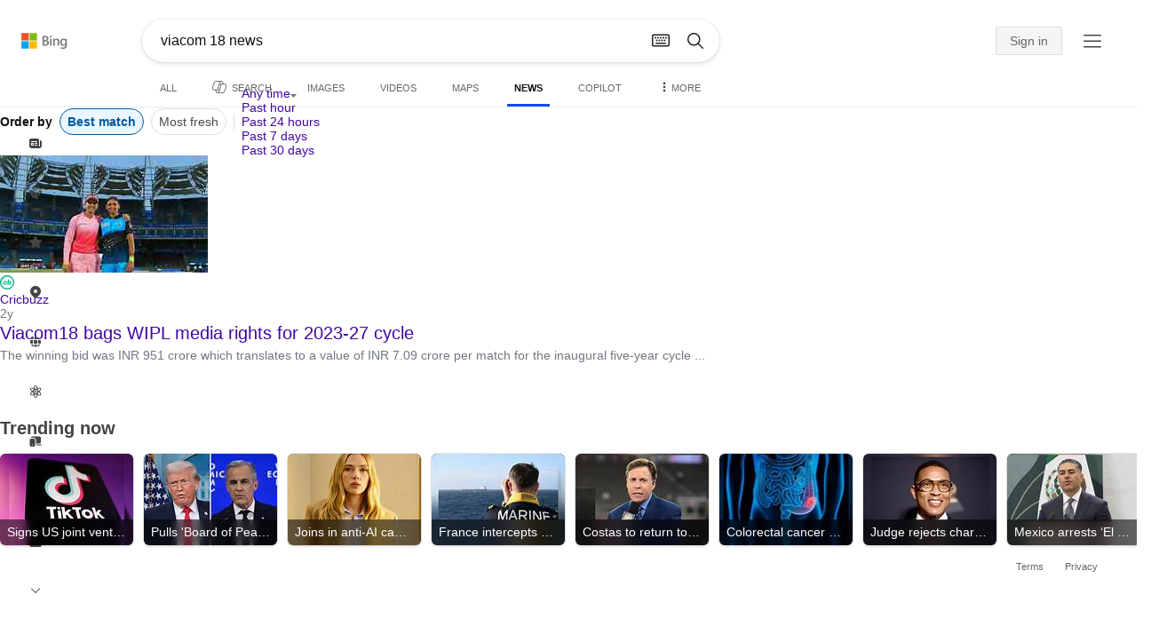

--- FILE ---
content_type: text/html; charset=utf-8
request_url: https://insertmedia.bing.office.net/news/search?q=viacom+18+news&FORM=000009
body_size: 111534
content:
<!DOCTYPE html><html dir="ltr" lang="en" xml:lang="en" xmlns="http://www.w3.org/1999/xhtml" xmlns:Web="http://schemas.live.com/Web/"><script type="text/javascript" nonce="VSF6TsTCBcu0xDeA4hvabbIY0qmarVFGjT+TgAPpET4=" >//<![CDATA[
si_ST=new Date
//]]></script><head><!--pc--><title>viacom 18 news - Search News</title><meta name="viewport" content="width=device-width, initial-scale=1.0, minimum-scale=1.0" /><meta content="News from world, national, and local news sources, organized to give you in-depth news coverage of sports, entertainment, business, politics, weather, and more." name="description" /><meta name="google-site-verification" content="VzfM4za4H11_86chQrBcWeQ3ezt9R_7Hm4_L3pgjExw" /><meta content="noindex" name="robots" /><meta content="text/html; charset=utf-8" http-equiv="content-type" /><meta name="referrer" content="origin-when-cross-origin" /><link rel="icon"
                      href="/sa/simg/favicon-trans-bg-blue-mg.ico" /><script type="text/javascript" nonce="VSF6TsTCBcu0xDeA4hvabbIY0qmarVFGjT+TgAPpET4=">//<![CDATA[
_G={Region:"US",Lang:"en-US",ST:(typeof si_ST!=='undefined'?si_ST:new Date),Mkt:"en-US",RevIpCC:"us",RTL:false,Ver:"04",IG:"3AFC2CD4D79D4174A27BD4CDA45846FC",EventID:"69733e9ed425472a8624b10b5adcde69",MN:"SERP",V:"web",P:"SERP",DA:"CHIE01",CID:"2DD9EFF550036E5E0FB4F91F516C6F57",SUIH:"gmu18-Ki09_xDbp0Q-39wA",adc:"b_ad",EF:{cookss:1,bmcov:1,crossdomainfix:1,bmasynctrigger:1,bmasynctrigger3:1,getslctspt:1,newtabsloppyclick:1,chevroncheckmousemove:1,sharepreview:1,shareoutimage:1,sharefixreadnum:1,clickbackRSFlare:1,clickbackRSAfterOnP1:1,clickbackRSonTopW:1,cbrsTopWMainline:1,cbrsTopWMainlineLog:1,cbRSHoveronTopW:1,clickbackRSonAdAlgo:1,enableClickbackRSInTab:1,isClickbackRSInTab:1,clickbackAjaxRsFlare:1,multiCBRSLog:1,cbrsAnimationCF:1,sharepreviewthumbnailid:1,shareencodefix:1,InactRefWithAdCF:1,chatskip2content:1,fablogfix:1,uaclickbackas:1,uaasnodisappear:1,hoverlinkoriginal:1,rmsprogfix:1,clearuspreo:1,noajaxh5c:1,ajaxerrorfix:1,fixTypeToSearchIssueFlare:1,webcsco:1,bmbu:1,qserrfix:1},gpUrl:"\/fd\/ls\/GLinkPing.aspx?",Salt:"CfDJ8HAK7eZCYw5BifHFeUHnkJGJXJOCdbGTADW6rATLyx6IPt0teBrROkwJzjW7LEC0WEM75zFsfWhVgb243PzO6vl7z3VAcvCKfleTcfI19jwuLfNCjUXPTuxQ5GwTazrEvs4_4sJfEgqBCh40MH0WXxEIMy-d_wl9ZGPy-Od4kqEFpqcCbdrX24I_O3I2uwAmsQ" }; _G.lsUrl="/fd/ls/l?IG="+_G.IG+"&CID="+_G.CID ;curUrl="https:\/\/insertmedia.bing.office.net\/news\/search";_G.EnableCompression=true;_G.XLSC="\/web\/xlsc.aspx"; _G.XLS="\/web\/xls.aspx"; _G.XLSM="\/threshold\/xls.aspx";_G.XLSOvr=8;_G.XLSThrottle=500;_G.XLSNoFlush=true; _G.DirectLogFlight=3; function directLog(d,g,f){if(window.Log&&Log.DirectLog){Log.DirectLog(d,g,f);}else if (window.sj_gx){var x=sj_gx();x.open('GET',_G.lsUrl+"&Type=Event.ClientInst&DATA="+d+"&dl=4");x.send()}}; _G.LSP = "/fd/ls/lsp.aspx?dl=3";_G.DLPState = 1;function si_T(a){var ig='';if(!(a.length>2&&a.substring(0,3)==="IG=")){ig='IG='+_G.IG;}if(document.images){_G.GPImg=new Image;_G.GPImg.src=_G.gpUrl+ig+'&CID='+_G.CID+'&'+a;}return true;}_G.BAT="0";_G.NTT="600000";_G.CTT="3000";_G.BNFN="Default";_G.LG="160";_G.CBRSHT="400";_G.CBRSHTAM="400";_G.multiCBRSType="4";_G.maxMultiCBRS="4";;_G.InpOpt=true;;_G.EnableRMSINPOpt=true;;
//]]></script><style type="text/css">#b_header #id_h{content-visibility:hidden}#b_results>.b_ans:not(.b_top):nth-child(n+5) .rqnaContainerwithfeedback #df_listaa{content-visibility:auto;contain-intrinsic-size:648px 205px}#b_results>.b_algo:not(.b_algoBorder):nth-child(n+5)>h2{content-visibility:auto;contain-intrinsic-size:608px 24px}#b_results>.b_algo:not(.b_algoBorder):nth-child(n+5) .b_caption:not(.b_rich):not(.b_capmedia):not(.b_snippetgobig):not(.rebateContent){content-visibility:auto;contain-intrinsic-size:608px 65px;padding-right:16px;margin-right:-16px;margin-left:-16px;padding-left:16px}#b_results>.b_algo:not(.b_algoBorder):nth-child(n+5) .b_caption.b_rich .captionMediaCard .wide_wideAlgo{content-visibility:auto;contain-intrinsic-size:370px 120px}#b_results>.b_algo:not(.b_algoBorder):nth-child(n+5) .scs_icn{content-visibility:auto}#b_results>.b_ans:nth-child(n+7) .b_rs:not(.pageRecoContainer){content-visibility:auto;contain-intrinsic-size:608px 296px}#b_results>.b_ans:nth-child(n+7) .b_rs:not(.pageRecoContainer) .b_rsv3{padding-bottom:1px}#b_results>.b_pag{content-visibility:auto;contain-intrinsic-size:628px 45px}#b_footer>#b_footerItems{content-visibility:auto;contain-intrinsic-size:1px 24px}.cnt_vis_hid{content-visibility:hidden}.sw_ddbl:after,.sw_ddbk:after,.sw_ddw:after,.sw_ddgy:after,.sw_ddgn:after,.sw_st:after,.sw_sth:after,.sw_ste:after,.sw_st2:after,.sw_sth2:after,.sw_plus:after,.sw_minus:after,.sw_tpcg:after,.sw_tpcbl:after,.sw_tpcw:after,.sw_tpcbk:after,.sw_close:after,.sb_pagN:after,.sb_pagP:after,.sw_up:after,.sw_down:after,.b_expandToggle:after,.b_fLogo:after,.b_cm:after,.sw_lpoi:after{position:relative}.sw_ddbl:after,.sw_ddbk:after,.sw_ddw:after,.sw_ddgy:after,.sw_ddgn:after,.sw_st:after,.sw_sth:after,.sw_ste:after,.sw_st2:after,.sw_sth2:after,.sw_plus:after,.sw_minus:after,.sw_tpcg:after,.sw_tpcbl:after,.sw_tpcw:after,.sw_tpcbk:after,.sw_close:after,.sb_pagN:after,.sb_pagP:after,.sw_up:after,.sw_down:after,.b_expandToggle:after,.b_fLogo:after,.b_cm:after,.sw_lpoi:after{content:url(/rp/EX_mgILPdYtFnI-37m1pZn5YKII.png)}.sw_ddbl,.sw_ddbk,.sw_ddw,.sw_ddgy,.sw_ddgn,.sw_st,.sw_sth,.sw_ste,.sw_st2,.sw_sth2,.sw_plus,.sw_minus,.sw_tpcg,.sw_tpcbl,.sw_tpcw,.sb_clrhov,.sb_pagN,.sb_pagP,.sw_up,.sw_down,.b_expandToggle,.b_fLogo,.b_cm,.sw_lpoi{display:inline-block;position:relative;overflow:hidden;direction:ltr}.sw_ddbl:after,.sw_ddbk:after,.sw_ddw:after,.sw_ddgy:after,.sw_ddgn:after,.sw_st:after,.sw_sth:after,.sw_ste:after,.sw_st2:after,.sw_plus:after,.sw_minus:after,.sw_tpcg:after,.sw_tpcbl:after,.sw_tpcw:after,.sw_tpcbk:after,.sb_pagN:after,.sb_pagP:after,.sw_up:after,.sw_down:after,.b_expandToggle:after,.b_fLogo:after,.b_cm:after,.sw_lpoi:after{display:inline-block;transform:scale(.5)}.sw_up:after{display:inline-block;transform:scale(.5,-.5) translateY(-20px)}.sw_sth2:after{display:inline-block;transform:scale(-.5,.5) translateX(56px)}.sw_tpcg,.b_expandToggle,.b_fLogo{display:block}.b_searchbox{padding-right:0}.sw_st,.sw_sth,.sw_ste,.sw_st2,.sw_sth2{height:12px;width:12px}.sw_st:after{transform-origin:-68px -40px}.sw_st2:after{transform-origin:-124px -40px}.sw_sth:after{transform-origin:-152px -40px}.sw_sth2:after{transform-origin:40px -68px}.sw_ste:after{transform-origin:-96px -40px}.sw_ddbl,.sw_ddbk,.sw_ddw,.sw_ddgy,.sw_ddgn{height:4px;width:7px}.sw_ddbl:after,.sw_ddbk:after,.sw_ddw:after,.sw_ddgy:after{transform-origin:-180px -52px}.sw_ddgn:after{transform-origin:-180px -40px}.sw_tpcg,.sw_tpcbl,.sw_tpcw,.sw_tpcbk{height:12px;width:12px}.sw_tpcg:after,.sw_tpcbl:after,.sw_tpcw:after,.sw_tpcbk:after{transform-origin:-218px -40px}.sw_plus{height:8px;width:8px}.sw_plus:after{transform-origin:-198px -40px}.sb_pagP,.sb_pagN{height:40px;width:40px}.shop_page .sb_pagP:after,.bf_wrapper .sb_pagP:after,b_fpage .sb_pagP:after{transform-origin:-430px 0}.shop_page .sb_pagP:hover:after,.shop_page .sb_pagP:active:after,.shop_page .sb_pagP:focus:after,.bf_wrapper .sb_pagP:hover:after,.bf_wrapper .sb_pagP:active:after,.bf_wrapper .sb_pagP:focus:after,.b_fpage .sb_pagP:hover:after,.b_fpage .sb_pagP:active:after,.b_fpage .sb_pagP:focus:after{transform-origin:-514px 0}.shop_page .sb_pagN:after,.bf_wrapper .sb_pagN:after,.b_fpage .sb_pagN:after{transform-origin:-430px 0}.shop_page .sb_pagN:hover:after,.shop_page .sb_pagN:active:after,.shop_page .sb_pagN:focus:after,.bf_wrapper .sb_pagN:hover:after,.bf_wrapper .sb_pagN:active:after,.bf_wrapper .sb_pagN:focus:after,.b_fpage .sb_pagN:hover:after,.b_fpage .sb_pagN:active:after,.b_fpage .sb_pagN:focus:after{transform-origin:-514px 0}@media screen and (forced-colors:active){.sb_pagN:after,.sb_pagP:after{content:""}li.b_pag a.sb_pagN,li.b_pag a.sb_pagP{width:auto}li.b_pag a.b_roths{transform:rotate(0deg)}.b_pag .sw_next,.b_pag .sw_prev{display:block}}.b_expandToggle,.sw_up,.sw_down{height:10px;width:16px}.b_expandToggle:after,.sw_up:after,.sw_down:after{transform-origin:-348px 0}.b_active .b_expandToggle:after,.sw_up:after{transform-origin:-348px 0}.b_icon{width:20px;height:20px;z-index:0}.b_cm{height:10px;width:12px}.b_cm:after{transform-origin:-152px -68px}.sw_lpoi{height:12px;width:8px}.sw_lpoi:after{transform-origin:-48px -40px}.b_pag .b_roths{transform:rotate(180deg)}z{a:1}z{a:1}html,body #b_results .b_no{background-color:#fff}#b_results>li a{color:#4007a2}#b_results>li a:visited{color:#4007a2}#b_results>li{background-color:#fff}.ccmc{background-color:#ccc}.ccmc:active{background-color:#36b}#b_tween .b_selected,div.b_dropdown .b_selected,#b_tween a.ftrH.b_selected:hover{background:#e1e0df}#b_tween .b_toggle:hover,#b_tween .ftrH:hover{background:#f2f2f2}.b_scroll{background:#999;border-color:#999}.b_scroll:hover{background:#4d4d4d}.b_dropdown{background-color:#fff;border-color:#e5e5e5}.ctxt,select,input[type="text"]{color:#444;border-color:#ddd}.b_dark select{background-color:#292827}.ccal{border-color:#ddd}.ccal:hover,.ctxt:hover,select:hover,input[type="text"]:hover{box-shadow:0 1px 2px 0 rgba(0,0,0,.1)}.b_dark select:hover{background-color:#292827}.ctxt:focus,select:focus,input[type="text"]:focus{color:#444;border-color:#919191;box-shadow:0 1px 2px 0 rgba(0,0,0,.1)}.ccal input[type="text"],.ccal input[type="text"]:hover,.ccal input[type="text"]:focus{color:#444}.ccal.ccal_rfs input[type="text"],.ccal.ccal_rfs input[type="text"]:hover,.ccal.ccal_rfs input[type="text"]:focus{color:#666}label{color:#767676}#b_results ::placeholder{color:#767676;opacity:1}#b_results :-ms-input-placeholder{color:#767676}#b_results ::-webkit-input-placeholder{color:#767676}#b_results input[type="text"]:disabled{color:#ccc}a,#b_tween a:visited,#b_results .b_no a{color:#4007a2}a:visited,#b_results>li a:visited{color:#4007a2}.trgr_icon .c_tlbxTrgIcn.sw_css{border-color:#444 transparent}.b_posText{color:#006d21}.b_negText{color:#c80000}#b_context .b_entityTitle,#b_results .b_entityTitle{color:#444}#b_context .b_entitySubTitle,#b_results .b_entitySubTitle{color:#767676}body,.b_promoteText,#b_tween a.ftrH:hover,.b_expando,.b_expando h2,.b_expando h3,.b_expando h4,.b_expando .b_defaultText,.b_active a,.b_active a:visited,.b_active a:hover,#b_results>.b_pag a,#b_results .b_no,#b_content a.cbl:visited,#b_content a.cbl{color:#71777d}#b_tween,#b_tween a.ftrH{color:#70757a}.b_top,.b_top .b_promoteText{color:#444}.b_alert,.sb_alert,.b_pAlt,#b_results .b_no .b_alert,#b_results .b_no .sb_alert,#b_results .b_no .b_pAlt{color:#d90026}#b_results .b_alert,#b_results .sb_alert,#b_results .b_pAlt{color:#d90026}.b_demoteText,.b_secondaryText,.b_attribution,.b_factrow,.b_focusLabel,.b_footnote,.b_ad .b_adlabel,#b_tween .b_dropdown a,.b_expando .b_subModule,.b_expando .b_suppModule,.b_algo .b_vList td{color:#767676}.b_algo .b_factrow{color:#767676}.b_caption,.snippet{color:#71777d}.b_top .b_caption{color:inherit}.ciot{background-color:#000}#b_context .b_subModule,#b_results .b_subModule,.overlay-container .b_subModule{border-bottom:1px solid #ececec}#b_context .b_sideBleed:last-child .b_subModule,#b_results .b_sideBleed:last-child .b_subModule,.overlay-container .b_sideBleed:last-child .b_subModule{border-bottom:0}.b_subModule h2{color:#111}.c_tlbx,.c_tlbxIS{border-color:#999;background:#fff}.sw_poi{color:#fff}.sw_poia{color:#fff}.sc_errorArea>.sc_error,.sc_errorArea>.sc_error h1,.sc_errorArea>.sc_error h3{color:#71777d}.sc_errorArea font[color=red]{color:#d90026!important}.b_caption p strong,.b_caption .b_factrow strong,.b_secondaryText strong{color:#767676}.b_belowcaption .b_secondaryText{color:#767676!important}#b_context .b_ans,#b_rrat_cont .b_ans,#b_context #wpc_ag,#b_rrat_cont #wpc_ag{background-color:#fff}#b_context .b_posText,#b_rrat_cont .b_posText,.b_expando .b_posText{color:#006d21}#b_context .b_negText,#b_rrat_cont .b_negText,.b_expando .b_negText{color:#c80000}#b_context,#b_rrat_cont,#b_context .wpc_rifacts,#b_rrat_cont .wpc_rifacts,#b_context .b_defaultText,#b_rrat_cont .b_defaultText{color:#71777d}#b_context .b_alert,#b_rrat_cont .b_alert,#b_context .sb_alert,#b_rrat_cont .sb_alert,#b_context .b_pAlt,#b_rrat_cont .b_pAlt{color:#d90026}#b_content .b_lowFocusLink a,#b_context .b_secondaryText,#b_rrat_cont .b_secondaryText,#b_context .b_attribution,#b_rrat_cont .b_attribution,#b_context .b_factrow,#b_rrat_cont .b_factrow,#b_context .b_footnote,#b_rrat_cont .b_footnote,#b_context .b_ad .b_adlabel,#b_rrat_cont .b_ad .b_adlabel,.b_expando .b_secondaryText,.b_expando .b_attribution,.b_expando .b_factrow,.b_expando .b_footnote,#b_tween .b_nonselectable{color:#767676}#b_context .b_footnote a,#b_rrat_cont .b_footnote a,.b_promtext{color:#111}#b_context .b_pointer.b_mhdr:hover .b_secondaryText,#b_rrat_cont .b_pointer.b_mhdr:hover .b_secondaryText{color:#36b}z{a:1}.b_footer{background-color:transparent}.b_footer,.b_footer a,.b_footer a:visited{color:#666}#b_results>.b_ad a{color:#4007a2}#b_results>.b_ad a:visited{color:#4007a2}#b_context>li.b_ad,#b_rrat_cont>li.b_ad{color:#71777d;background-color:#fff}#b_context>li.b_ad a,#b_rrat_cont>li.b_ad a{color:#4007a2}#b_context>li.b_ad a:visited,#b_rrat_cont>li.b_ad a:visited{color:#4007a2}.b_ad .b_caption p strong,.b_ad .b_caption .b_factrow strong,.b_ad .b_secondaryText strong{color:#767676}cite,#b_results cite.sb_crmb a,#b_results cite a.sb_metalink,#b_results .b_adurl cite a,#bk_wr_container cite a{color:#444}.b_ad cite,.b_ad cite a{color:#006d21}#b_context cite,#b_rrat_cont cite,#b_context cite a,#b_rrat_cont cite a,.b_expando cite,.b_expando cite a{color:#444}.b_button:hover,.b_button:visited,.b_hlButton,.b_hlButton:hover,.b_hlButton:visited,.b_foregroundText,.ciot{color:#fff}.b_button:hover,.b_hlButton{background-color:#0072c5}.b_button:active,.b_hlButton:active{background-color:#333}.b_hlButton:hover{background-color:#106ebe}.b_border,.b_button,.b_hlButton{border-color:#ccc}#b_results>.b_pag{background-color:transparent}#b_results>.b_pag a:hover{background-color:#f4f4f4}#b_results>.b_pag .sb_pagS_bp:hover{background-color:#fff}#b_results>.b_pag a.sb_pagP:hover,#b_results>.b_pag a.sb_pagN:hover{background-color:inherit}#b_results>.b_pag .sb_pagS_bp{color:#111}.b_pag a{border:3px solid transparent}.b_pag a.sb_bp{border:0;border-bottom:3px solid transparent}.b_pag .sb_pagS,.b_pag a.sb_pagS_bp{border-color:var(--bing-smtc-foreground-content-neutral-secondary-alt)}z{a:1}z{a:1}#b_results>.b_ad{color:#71777d;background-color:#f9fcf7}#b_results,#b_results .b_defaultText,#b_results>.b_pag a:hover,#b_tween .b_selected,#b_tween a.ftrH.b_selected,#b_tween a.ftrH.b_selected:hover,#b_tween .b_toggle:hover,#b_tween .b_highlighted,#hlcchcxmn label{color:#71777d}html,body,h1,h2,h3,h4,h5,h6,p,img,ol,ul,li,form,table,tr,th,td,blockquote{border:0;border-collapse:collapse;border-spacing:0;list-style:none;margin:0;padding:0}html{overflow-y:scroll}#b_content{clear:both;min-height:316px;padding:41px 0 0 100px}#b_pole{margin:-25px 0 15px -100px;padding-left:120px}#b_tween~#b_pole{margin-top:3px}.b_underSearchbox~#b_pole{margin-top:0}#b_context,#b_rrat_cont{margin:0 0 0 60px;padding:0 20px}#b_context .b_ans,#b_rrat_cont .b_ans,.b_expando .b_ans,#b_context .b_ad,#b_rrat_cont .b_ad,.b_card{margin:0 -20px}#b_context .b_ans,#b_rrat_cont .b_ans,.b_expando .b_ans{padding:10px 20px 0}#b_context .b_ad,#b_rrat_cont .b_ad{padding:10px 20px}.b_card{padding:15px 20px}#b_results,#b_context,#b_rrat_cont,#b_tween>span,.b_hList>li,.c_tlbxTrg,.b_hPanel>span,.ccal .ccali,.b_footerRight,.b_hPanel .b_xlText,.b_hPanel .cico,.b_moreLink,.b_label+.b_hList,.lc_bks,.lc_bkl,.fiw,.csrc,.b_footnote .cico,.b_algo .b_title H2,.b_algo .b_title>div,.b_algo .b_title .b_suffix>div,h3{display:inline-block}.b_pointer{cursor:pointer}label,.b_ad .b_adlabel,.c_tlbxTrgIcn{display:block}#b_tween{margin-top:-28px;padding-bottom:0}.b_underSearchbox~#b_tween{margin-top:-2px}#b_tween,#b_tween .ftrH{height:30px}#b_tween>span{padding-right:25px}#b_results>li{margin:0 0 2px}#b_results>li,#b_results>.b_ad{padding:10px 0}#b_results>.b_ans{padding:12px 0 0}#b_results>.b_algo{padding:12px 0 0}#b_results>li .b_fullb{margin-left:-0;margin-right:-0}#b_results>.b_ad{padding-right:-2px;border-right:2px solid #e5e5e5}#b_results>li:first-child,#b_results>li:first-child.b_bfb_mainline.b_ans:empty+li:not(.b_ans.b_topborder){padding-top:10px}#b_results>.b_pag{padding:18px 0 40px 20px}#b_results>.si_pp,.sb_hbop,.b_hide,.ttl,#sw_tfbb,.sw_next,.sw_prev,#id_d,.b_hidden img{display:none}.b_hidden{visibility:hidden}#b_context .b_ans,#b_rrat_cont .b_ans,.b_expando .b_ans{margin-bottom:5px}#b_context .b_ad,#b_rrat_cont .b_ad{margin-bottom:5px}main,aside,.b_inlineList li,.b_inlineList div,.b_factrow li{display:inline}.b_footerRight,td,th,#b_context,#b_rrat_cont,.b_hList>li{vertical-align:top}.b_footer{width:100%;padding:12px 0}.c_tlbxTrg{width:15px;height:14px;margin:-1px 6px -3px 2px}.c_tlbxTrgIcn{margin:4px 0 2px 3px}.c_tlbx{position:absolute;z-index:6;border:1px solid;padding:10px}.c_tlbxIS{border-bottom:1px solid}.b_gridList ul:first-child,.b_vlist2col ul:first-child{margin:0 20px 0 0}.b_gridList li,.b_vlist2col li{padding:0 0 10px}.b_vlist2col.b_deep li{padding:0 0 10px}.b_overhangR .b_vlist2col ul:first-child{margin:0 15px 0 0}.b_overhangR .b_vlist2col ul{width:180px}.b_deep p{height:33px}#b_context .b_ad .b_adlabel,#b_rrat_cont .b_ad .b_adlabel,#b_content .b_expanderControl .sw_plus,.sc_rf form,form.sc_rf,.b_lBMargin{margin-bottom:10px}.b_ad li,#b_results .b_ad .b_adlabel{margin-bottom:8px}.b_ad li:last-child{margin-bottom:0}.b_ad li li,.b_ad li li:last-child{margin:0}#b_results .b_ad .b_vlist2col,#b_results .b_ad .b_factrow,#b_results .b_ad .b_bcfactrow{margin-top:-6px}#b_results .b_ad .sb_adRA .b_vlist2col{padding-left:0}.sx_ci{border:1px solid #e5e5e5;margin-top:3px;width:80px;height:60px}.b_favicon{margin:0 .5em 0 0}.b_imagePair:after,.b_vlist2col:after,.b_gridList:after{clear:left}.b_imagePair.reverse:after,.b_overhangR:after{clear:right}.b_clear,#b_results>li:after,.b_clearfix:after{clear:both}#b_results>li:after,.b_clearfix:after,.b_imagePair:after,.b_vlist2col:after,.b_gridList:after,.b_overhangR:after{content:'.';display:block;height:0;visibility:hidden}.b_vlist2col ul,.b_gridList ul,.b_float,.b_footer,.b_float_img,.b_pag li,.b_mhdr h2{float:left}.b_floatR_img,.b_floatR,.wr_tc{float:right}.b_overflow,.b_hList li,.b_1linetrunc,.b_deep p,.b_imageOverlayWrapper{overflow:hidden}.b_ansImage{padding:2px 10px 0 0}.b_creditedImg img,.b_creditedImg .cico{padding-bottom:1px}h4,.sa_uc>.b_vList>li>table td,.b_smBottom,#b_context .b_ad h2,#b_rrat_cont .b_ad h2,.b_attribution,.b_secondaryFocus,.b_focusTextLarge,.b_focusTextMedium,.b_focusTextSmall,.b_focusTextExtraSmall,.b_snippet{padding-bottom:2px}.b_factrow{padding-bottom:2px}h2,.b_focusLabel,label{padding-bottom:3px}.b_vPanel .b_vPanel>div,.b_vList .b_vPanel>div{padding-bottom:5px}.b_dataList li,.b_mBottom{padding-bottom:5px}.b_lBottom,.b_entitySubTitle{padding-bottom:12px}#b_context .b_subModule h2,#b_rrat_cont .b_subModule h2,#b_results .b_subModule h2{padding-bottom:16px}#b_results .sp_recourse.b_lBottom,.b_caption,.b_moreLink,.b_footnote,.b_hList>li,#b_context h2,#b_rrat_cont h2,#b_context h2.b_entityTitle,#b_rrat_cont h2.b_entityTitle,#b_results .b_ad .b_factrow,#b_results .b_ad .b_bcfactrow,.overlay-container .b_subModule h2,.b_expando h2,.b_no h1,.b_no h4,.b_no li,.b_prominentFocusLabel,.ht_module,.b_locStr{padding-bottom:10px}.b_vPanel>div,.b_vList>li{padding-bottom:10px}#b_results .b_ans>.b_factrow:last-child{padding-bottom:10px}.b_vList .b_hList>li,.b_vPanel .b_hList>li,#b_content .ht_module h2,.b_vList .b_float_img,.b_creditedImg .b_footnote,.b_creditedImg .cico img,#b_results>.b_ad,.b_suppModule .b_mhdr,.b_vList>li>.tab-container,.b_vPanel>div>.tab-container,.b_ad .b_deep h3,#b_content .b_float_img_nbp{padding-bottom:0}.b_caption .b_factrow:last-child,#b_results .b_caption .b_factrow:last-child,.b_caption>.b_dataList:last-child li:last-child,.b_caption .b_moreLink:last-child,.b_vList .b_moreLink:last-child,.b_vList .b_factrow:last-child,.b_hList .b_factrow:last-child,.b_vPanel .b_factrow:last-child,.b_caption .b_attribution:last-child,.b_vList .b_attribution:last-child,.b_hList .b_attribution:last-child,.b_vPanel .b_attribution:last-child,.b_vList>li>table:last-child tr:last-child td,.b_vPanel>div>table:last-child tr:last-child td,.b_vList .b_focusLabel:last-child,.b_vPanel .b_focusLabel:last-child,.b_vList .b_prominentFocusLabel:last-child,.b_vPanel .b_prominentFocusLabel:last-child,.b_vList .b_secondaryFocus:last-child,.b_vPanel .b_secondaryFocus:last-child,.b_vList .b_focusTextExtraSmall:last-child,.b_vPanel .b_focusTextExtraSmall:last-child,.b_vList .b_focusTextSmall:last-child,.b_vPanel .b_focusTextSmall:last-child,.b_vList .b_focusTextMedium:last-child,.b_vPanel .b_focusTextMedium:last-child,.b_vList .b_focusTextLarge:last-child,.b_vPanel .b_focusTextLarge:last-child,.b_vList h4:last-child,.b_vPanel h4:last-child,.b_vPanel .b_caption:last-child,.b_vPanel .b_vList:last-child>li:last-child,.b_vPanel .b_footnote:last-child{padding-bottom:0}.b_vList .b_vPanel,.b_vPanel .b_vPanel{margin-bottom:-5px}.b_hList .b_vList,.b_hList .b_vPanel{margin-bottom:-10px}.ht_module .sc_rf form.lc_bk,.b_mBMargin,.wpcbcc{margin-bottom:5px}#b_results .b_no{margin:0 0 80px}.b_rich{padding-top:3px}h2+.b_rich{padding-top:2px}.b_algo .b_attribution img{vertical-align:text-bottom}.b_smLeft{padding-left:2px}.b_lLeft,.b_floatR_img,.b_suffix,.b_footnote .cico{padding-left:10px}.wr_tc,.b_xlLeft,.b_deep,#b_results .b_ad .b_vlist2col,#b_tween{padding-left:20px}h2 .b_secondaryText{margin-left:5px}.b_hList.b_imgStrip>li{padding-right:1px}.b_smRight{padding-right:2px}.fiw,.lc_bkl,.b_mRight,.b_label,.csrc{padding-right:4px}.b_lRight,.b_imgStrip .imgData,.b_underSearchbox .b_label{padding-right:10px}.b_hPanel>span,.b_hList>li{padding-right:10px}.b_hPanel.wide>span,.b_xlRight{padding-right:20px}.b_hList.b_imgStrip>li:last-child,.b_hList>li:last-child,.b_hPanel>span:last-child,td:last-child,th:last-child,#b_tween>span:last-child{padding-right:0}.b_twoColumn>div:first-child{padding-right:30px}.b_overhangR{margin-right:-30px;padding-right:150px}.wr_tc{margin-right:-150px}.wr_et{margin-right:-120px}.b_tbl{margin-right:-10px}.b_border,.b_button,.b_hlButton,.b_scroll,.b_dropdown{border-width:1px;border-style:solid}.b_button,.b_hlButton{line-height:30px;text-decoration:none;text-align:center;cursor:pointer;padding:0 15px;min-width:50px}.lc_bks .cbtn{margin-top:15px}#b_context .b_subModule,#b_rrat_cont .b_subModule,#b_results .b_subModule,.b_expando .b_subModule{padding:0 19px 0 19px;margin-bottom:16px}#b_context .b_subModule .b_lBottom.lo_im_ov,#b_rrat_cont .b_subModule .b_lBottom.lo_im_ov{padding-bottom:0;margin-bottom:12px}.overlay-container .b_subModule{padding-bottom:0;margin-bottom:16px}#b_context .b_sideBleed:last-child .b_subModule,#b_rrat_cont .b_sideBleed:last-child .b_subModule,#b_results .b_sideBleed:last-child .b_subModule,.b_subModule .b_subModule:last-child{margin-bottom:0}.b_dropdown{position:absolute;z-index:6}.b_scroll{position:relative;top:0;width:5px;height:20px}.b_pag a{display:block;min-width:34px;margin-right:10px;text-align:center;height:34px;line-height:34px}.b_pag a.sb_bp{min-width:40px;margin-right:20px;height:37px;line-height:42px}.b_pag .b_widePag{margin-right:28px}.b_pag a.sb_pagN,.b_pag a.sb_pagP{min-width:0;height:30px;width:30px;border:0;margin-top:5px;padding:1px}.b_pag a.sb_pagN_bp,.b_pag a.sb_pagP_bp{height:40px;width:40px;margin-top:0}.b_pag .sw_prev,.b_pag .sw_next{margin:2px}.b_mhdr{margin:-15px 0 -5px;padding:15px 0 5px}.b_mhdr .sw_up,.b_mhdr .sw_down{margin-top:10px}.b_mhdr .b_moreLink,.b_mhdr .b_secondaryText{margin-top:6px}.b_vPanel .sc_rf form,.b_suppModule .b_mhdr{margin-bottom:0}.b_rTxt{text-align:right}.b_cTxt{text-align:center}.b_jTxt{text-align:justify}table{width:100%;word-wrap:break-word}td,th,.b_float_img{padding:0 10px 10px 0}th{text-align:left}.sw_poi,.sw_poia{float:left;margin:-3px 5px 0 0;line-height:20px;text-align:center}.ctxt,select,input[type="text"]{outline:0;padding:0 11px;height:30px;border-width:1px;border-style:solid;border-radius:2px}.ctxt.b_focusTextMedium{padding:3px 11px 8px 11px;height:57px}.ctxt.b_outTextBox{border-top:4px solid #919191;padding:0 11px 8px 11px}.ctxt.b_outTextBox:focus{border-top-width:1px;padding-top:3px}select{padding:0 0 0 11px;height:32px}input.ctxt,.ccal input,.ccal .ccali,.b_favicon,.b_footnote .cico{vertical-align:middle}.ccal .ctxt,.ccal .ctxt:hover,.ccal .ctxt:focus,.ccal .ccali{background:none;border:0;box-shadow:none}.ccal{border-width:1px;border-style:solid}.ccal .ccali{height:30px}.ccal .ccalp{padding:5px 5px 0 5px}.b_underSearchbox{margin:-20px 0 14px}.b_underSearchbox .b_hList>li{padding:0 8px 0 0}.b_compactSearch label{float:left;margin:7px 10px 0 0}.b_compactSearch input{margin-right:0;float:left}.b_compactSearch .cbtn{border-left:0}.b_footer table{width:520px;margin:15px 20px 0 120px}#b_footerItems ul{display:block}#b_footerItems li{display:inline;float:right}#b_footerItems span{margin-right:24px;margin-left:24px;float:right}#b_footerItems a{margin-right:24px;font-size:11px}#b_footerItems{line-height:24px;padding:0 20px 0 24px;font-size:11px}.b_footerRight{margin:13px 0 0 50px}.b_1linetrunc{text-overflow:ellipsis;white-space:nowrap}div.cico.b_capImg{margin-bottom:4px}.b_imageOverlayWrapper{margin:-20px 0 0;height:20px}.b_imageOverlay{color:#fff;background-color:#000;padding:5px}.ansP,.ansPF{padding-left:30px}.ansP .wpc_pin,.ansPF .wpc_pin{margin-left:-30px}#b_context .rssmgrp .b_subModule,#b_rrat_cont .rssmgrp .b_subModule,.overlay-container .rssmgrp .b_subModule{border-bottom:0}#b_context .b_entitySubTitle,#b_rrat_cont .b_entitySubTitle,#b_results .b_entityTP .b_entitySubTitle{margin-top:-9px}.b_entityTP .b_infocardTopR .b_floatR_img{padding-bottom:10px}.b_vmparent{display:-ms-flexbox;display:-webkit-flex;display:flexbox;display:-webkit-box;display:flex;align-items:center}.b_relative{position:relative}:root{--lgutter:160px;--lgutterrev:-160px;--polepadl:160px;--polepadl2:120px;--dtabpadl:160px;--rgutter:80px;--crleft:888px;--bminwidth:1320px}z{a:1}input,textarea,h4,h5{font:inherit;font-size:100%}body,.b_no h4,h2 .b_secondaryText,h2 .b_alert,.b_underSearchbox,#b_header{font:14px/normal "Arial",Helvetica,Sans-Serif}h1,h2,h3{font:13px/1.2em "Arial",Sans-Serif}h2{font-size:20px;line-height:28px}.sb_add h2{line-height:28px}h3,.b_no h1{font-size:18px;line-height:22px}cite{font-style:normal}.sb_alert a{font-style:italic}#b_content,#b_context,#b_rrat_cont,.b_expando{line-height:1.2em}cite,#b_context,#b_rrat_cont,.b_expando,#vidans2{word-wrap:break-word}#sa_ul li,.nowrap{white-space:nowrap}.b_footer{line-height:18px}.b_attribution,#b_content .b_attribution{font-size:16px;line-height:24px}#b_content main #b_results .b_algo cite{font-size:14px}.ba_title>h2+cite{font-size:16px;line-height:24px;padding-top:1px}.b_subModule h2{font-size:18px;line-height:22px}.b_smText,.b_footnote,.ciot{font-family:"Arial",Helvetica,Sans-Serif;font-size:11px;line-height:normal}.b_footnote{line-height:16px}.b_ad .b_adlabel,.b_ad .b_adlabel strong{font:12px/normal "Arial",Helvetica,Sans-Serif}.b_mText{font:16px/22px "Arial",Helvetica,Sans-Serif}.b_focusLabel{font:16px "Arial",Sans-Serif;line-height:20px}.b_secondaryFocus{font:13px "Arial",Helvetica,Sans-Serif;line-height:18px}.b_focusTextExtraSmall{font:18px "Arial",Sans-Serif;line-height:1.3em}h2.b_entityTitle,.b_prominentFocusLabel,.b_xlText{font-size:24px;font-family:"Arial",Sans-Serif;line-height:1.2em}h2.b_entityTitle{line-height:normal}.b_entitySubTitle{font-size:13px;line-height:18px}.b_focusTextSmall,.b_focusTextMedium,.b_focusTextLarge{font:400 28px "Arial",Sans-Serif}.b_focusTextMedium{font-size:40px;line-height:48px}.b_focusTextLarge{font-size:54px;line-height:64px}.b_focusTextSmall{font-size:28px;line-height:38px}h2.b_topTitle{font-size:20px;line-height:28px}.sb_add h2.b_topTitle{line-height:28px}strong,.b_active a,.b_no h4,.b_strong,.b_ad .b_adlabel strong,.cbl{font-weight:700}th,h2 strong,h3 strong{font-weight:normal}#b_tween{font-size:14px}#b_tween>span,#b_tween .ftrH{line-height:30px}.b_attribution cite{unicode-bidi:normal}a,.b_algoheader a:hover,.b_topbar a:hover,.b_pag a:hover,.cbtn:hover,.cbtn a:hover,.b_hlButton:hover,.ftrB a:hover,.b_algo:hover .b_vList h2 a,.b_algo:first-child:hover .b_vList h2 a,#b_header:hover~#b_content #b_pole~#b_results li:first-child.b_ad li:first-child h2 a,#b_header:hover~#b_content #b_pole~#b_topw li:first-child.b_ad li:first-child h2 a,#b_header:hover~#b_content #b_pole~#b_results li:first-child.b_algo h2 a,#b_header:hover~#b_content #b_topw~#b_results li:first-child.b_algo h2 a,#b_results>.b_ans:hover .ent_cnt h2>a,#b_results>.b_ans:hover .sp_requery h2>a,#b_results>.b_ans .b_rich>.b_vList>li:hover h5.b_lBMargin>a{text-decoration:none}a:hover,.b_algoheader a h2:hover,.b_algo:first-child:hover h2 a,.b_algo .b_underline a,.sb_add .b_underline a,#b_results>.b_ad li .sb_adTA:hover h2 a,#b_topw>.b_ad li .sb_adTA:hover h2 a,#b_header:hover~#b_content #b_results li:first-child.b_ad li:first-child div.sb_adTA h2 a,#b_header:hover~#b_content #b_topw li:first-child.b_ad li:first-child div.sb_adTA h2 a,#b_header:hover~#b_content #b_results li:first-child.b_algo h2 a,#b_results li.b_msg.b_canvas a:focus-visible{text-decoration:underline}z{a:1}z{a:1}#b_results>li.b_ans.b_topborder{padding:15px 0 10px 0;margin-bottom:12px;border-radius:6px;margin-top:0}#b_results>li.b_ans.b_topborder .bgtopgr{border-bottom-left-radius:6px;border-bottom-right-radius:6px}#b_results>li.b_ans.b_topborder .bgtopwh{border-radius:6px 6px 0 0}#b_results li.b_ans:not(.b_bfb_mainline:empty)~.b_topborder{margin-top:10px}#b_results li.b_ad~.b_ans.b_topborder{margin-top:12px}#b_results>li.b_ans.b_topborder.b_tophb{border:1px solid #ddd;box-shadow:none;padding:0}#b_results>li.b_ans.b_topborder,#b_results>li.b_ans.b_topborder.b_tophb.b_topshad{box-shadow:0 0 0 1px rgba(0,0,0,.05);border:0}.b_tophb .b_tophbh{padding:15px 0 16px 0}.b_tophb .b_tophbb{border-top:1px solid #ddd;padding:15px 0 19px 0}.b_topshad .b_tophbb{padding-bottom:10px}.b_tophb .b_tophbb.bgbtopnone{border-top:0}.b_tophb .bgtopwh{background-color:#fff}.b_tophb .bgtopgr{background-color:#f5f5f5}#b_results>.b_ad+.b_top{margin-top:0}.b_top .b_attribution+.b_rich,.b_top .b_factrow+.b_rich{padding-top:8px}.b_top .b_topTitle+.b_rich{padding-top:12px}.b_tHeader,.b_demoteText,.b_secondaryText,.b_attribution,.b_factrow,.b_focusLabel,.b_footnote,.b_ad .b_adlabel,#b_tween .b_dropdown a,.b_expando .b_subModule,.b_expando .b_suppModule,.b_algo .b_vList td,#b_content .b_lowFocusLink a,#b_context .b_secondaryText,#b_rrat_cont .b_secondaryText,#b_context .b_attribution,#b_rrat_cont .b_attribution,#b_context .b_factrow,#b_rrat_cont .b_factrow,#b_context .b_footnote,#b_rrat_cont .b_footnote,#b_context .b_ad .b_adlabel,#b_rrat_cont .b_ad .b_adlabel,.b_expando .b_secondaryText,.b_expando .b_attribution,.b_expando .b_factrow,.b_expando .b_footnote{color:#767676}.b_ad .b_secondaryText{color:var(--bing-smtc-foreground-content-neutral-tertiary)}#b_context .b_mhdr:hover .b_secondaryText,#b_rrat_cont .b_mhdr:hover .b_secondaryText,.b_expando .b_mhdr:hover .b_secondaryText{color:#001ba0}#b_results>.b_top .b_prominentFocusLabel,#b_results>.b_top .b_topTitle,#b_results>.b_top .b_focusTextExtraSmall,#b_results>.b_top .b_focusTextExtraSmall a,#b_results>.b_top .b_focusTextSmall,#b_results>.b_top .b_focusTextSmall a,#b_results>.b_top .b_focusTextMedium,#b_results>.b_top .b_focusTextMedium a,#b_results>.b_top .b_focusTextLarge,#b_results>.b_top .b_focusTextLarge a{color:#111}span.b_negText.b_focusTextExtraSmall{color:#c80000!important}span.b_posText.b_focusTextExtraSmall{color:#006d21!important}.b_top .b_focusTextExtraSmall a,.b_top .b_focusTextSmall a,.b_top .b_focusTextMedium a,.b_top .b_focusTextLarge a{text-decoration:none}#b_results>.b_top:hover .b_focusTextExtraSmall a,#b_results>.b_top:hover .b_focusTextSmall a,#b_results>.b_top:hover .b_focusTextMedium a,#b_results>.b_top:hover .b_focusTextLarge a{color:#001ba0}#b_results>.b_top .b_focusTextExtraSmall a:hover,#b_results>.b_top .b_focusTextSmall a:hover,#b_results>.b_top .b_focusTextMedium a:hover,#b_results>.b_top .b_focusTextLarge a:hover{text-decoration:underline}.fc_cal_holder table{font-size:11px}body .fc_cal_holder{border:1px solid #0072c5}body .fc_cal_holder .fc_cal_disabled{color:#767676}body .fc_cal_holder a:link,body .fc_cal_holder a:visited{color:#666}body .fc_cal_holder td,body .fc_cal_holder .fc_cal_disabled,body .fc_cal_holder .fc_cal_days td{width:20px;line-height:20px;padding:0 10px 10px 0}.fc_cal_holder tr td:first-child{padding-left:10px}.fc_cal_holder tr:last-child td{padding-bottom:15px}body .fc_cal_holder .fc_cal_days td{line-height:15px;color:#767676;background-color:#fff}body .fc_cal_holder a{padding:0}body .fc_cal_holder td a:hover,body .fc_cal_holder td a:active,body .fc_cal_holder td.fc_cal_current a:hover,body .fc_cal_holder td.fc_cal_current a:active{background-color:#eee;color:#666}body .fc_cal_holder .fc_cal_monthHolder+.fc_cal_monthHolder{border-left:1px solid #bfdcf0}body .fc_cal_holder .fc_cal_monthHolder{background-color:#fff;border:0;padding:15px 15px 10em 15px}body .fc_cal_holder th div{background-color:#fff;border:0;padding:0 0 15px;color:#666;text-align:center;font-size:13px}body .fc_cal_holder .fc_cal_current a{background-color:#001ba0}body .fc_cal_monthDec.fc_cal_monthChange,body .fc_cal_monthInc.fc_cal_monthChange{background:url(rms://rms:answers:SharedStaticAssets:navchevrons_topRefresh) no-repeat;width:8px;height:12px;background-position:0 -110px;font-size:0}body .fc_cal_monthDec.fc_cal_monthChange{background-position:0 -44px}body .fc_cal_holder .fc_cal_month_first .fc_cal_monthDec{margin:1px 0 0 15px}body .fc_cal_holder .fc_cal_month_last .fc_cal_monthInc{margin:1px 15px 0 0}#b_results .b_attribution,#b_context .b_attribution,#b_rrat_cont .b_attribution,#b_topw .b_wpt_top .b_attribution{line-height:22px}.b_deep,#b_results .b_caption,#b_results .b_snippet,#b_results .b_factrow,#b_results p,#b_context .b_caption,#b_rrat_cont .b_caption,#b_context .b_snippet,#b_rrat_cont .b_snippet,#b_context .b_factrow,#b_rrat_cont .b_factrow,#b_context p,#b_rrat_cont p,#b_topw .b_wpt_top .b_caption,#b_topw .b_wpt_top .b_snippet,#b_topw .b_wpt_top .b_factrow,#b_topw .b_wpt_top p,#snct{line-height:22px}#b_context .b_caption .b_factrow .csrc,#b_rrat_cont .b_caption .b_factrow .csrc{line-height:19px}#b_content .b_deep p{height:44px}#b_content .carousel p,#b_content .b_slideexp p,#b_content #lMapContainer p,#b_content .MicrosoftMap p,#b_content .rwrl p,#b_content .qna_body p,#bw-rqna p,#ecmp_relatedPh p,#na_cl p{line-height:inherit}#b_content .b_imgSetData p,#b_content .b_caption .b_slideexp p{line-height:18px}#b_results #lgb_info .b_factrow{padding-bottom:4px}#snct .imgbig .b_overflow>h4{line-height:normal}#b_results .b_attribution,#b_topw .b_wpt_top .b_attribution,.b_ad h2,.b_deep h3,#snct h4{padding-bottom:0}#b_results .b_attribution .cico,#b_topw .b_wpt_top .b_attribution .cico{border-radius:0}#b_results .b_algo .b_attribution,#b_results .sb_add .b_attribution,#b_topw .b_wpt_top .sb_add .b_attribution{padding:1px 0 0 0}.b_deep h3{line-height:1.2em}#b_results .b_factrow,#b_topw .b_wpt_top .b_factrow{padding-bottom:2px}.b_ans h2.b_topTitle.b_headerTitle{padding-bottom:3px}.b_ans h2.b_lBottom,.b_expando h2{padding-bottom:10px}.b_ans h2,.b_algo h2{padding-bottom:0}z{a:1}.b_ad li,#b_context>.b_ad>ul>li,#b_rrat_cont>.b_ad>ul>li,#b_dynRail>.b_ad>ul>li{margin-bottom:22px}#b_context .b_ad .b_caption,#b_rrat_cont .b_ad .b_caption{padding-bottom:4px}#b_content ol#b_results li.b_ad,#b_content ol#b_topw li.b_ad{padding-bottom:10px;margin-bottom:0}#b_results li.b_ad.b_adBottom{padding-top:11px}#b_topw>li.b_ad:first-child{padding-top:10px}#b_context .b_entityTP,#b_rrat_cont .b_entityTP{padding:9px 19px 4px 19px;margin:-10px -20px -6px -20px;width:100%;box-shadow:0 0 0 1px rgba(0,0,0,.05);border-radius:6px;background:#fff}#b_context .b_entityTP .irp,#b_rrat_cont .b_entityTP .irp{border-radius:6px 6px 0 0;overflow:hidden}.overlay-container .b_entityTP{padding:10px 20px 5px 20px}#b_context .b_ans:not(:first-child)>.b_entityTP,#b_rrat_cont .b_ans:not(:first-child)>.b_entityTP{margin-top:-16px}#b_context .b_ad:not(:last-child),#b_rrat_cont .b_ad:not(:last-child){padding-bottom:15px;border-bottom:1px solid #ebebeb}.b_expando .b_ans{padding-bottom:15px;border-bottom:1px solid #ececec}#b_context .b_ans:not(:last-child),#b_rrat_cont .b_ans:not(:last-child){padding-bottom:5px}#b_context .b_ans .b_entityTP,#b_rrat_cont .b_ans .b_entityTP{margin-bottom:20px}#b_content .b_algo .b_attribution cite strong{font-weight:normal}z{a:1}.b_scopebar li:hover:not(.b_active){border-bottom:3px solid #ccc}#b_header .scopebar_pipe{border-bottom:0}#b_header .b_scopebar li.b_nohov:hover{border-bottom:0}#b_results .b_lineclamp1,#b_context .b_lineclamp1{display:-webkit-box;-webkit-line-clamp:1;-webkit-box-orient:vertical;overflow:hidden;white-space:normal}#b_results .b_lineclamp2,#b_context .b_lineclamp2{display:-webkit-box;-webkit-line-clamp:2;-webkit-box-orient:vertical;overflow:hidden;white-space:normal}#b_results .b_lineclamp3,#b_context .b_lineclamp3{display:-webkit-box;-webkit-line-clamp:3;-webkit-box-orient:vertical;overflow:hidden;white-space:normal}#b_results .b_lineclamp4,#b_context .b_lineclamp4{display:-webkit-box;-webkit-line-clamp:4;-webkit-box-orient:vertical;overflow:hidden;white-space:normal}#b_results .b_lineclamp5,#b_context .b_lineclamp5{display:-webkit-box;-webkit-line-clamp:5;-webkit-box-orient:vertical;overflow:hidden;white-space:normal}#b_content{padding-bottom:20px}z{a:1}:root{--brdcol:#ddd;--secbrdcol:#ececec;--promtxt:#111;--secpromtxt:#444;--regtxt:#666;--sectxt:#767676;--htmlbk:#fff;--cardsbk:#f5f5f5;--cardsbk2:#f5f5f5;--canvasbk2:#fff;--canvasbk3:b-lighterGray;--tealcol2:#00809d}.sw_close{display:inline-block;position:relative;overflow:hidden;direction:ltr;height:12px;width:12px}.sw_close:after{display:inline-block;transform:scale(.5);transform-origin:-218px -40px}.sw_meIc,.sw_spd,.idp_ham,.idp_wlid{position:relative;overflow:hidden;direction:ltr}.sw_meIc:after,.idp_ham:after,.idp_wlid:after{position:relative;transform:scale(.5);display:inline-block}.idp_ham{height:16px;width:20px;vertical-align:top;top:17px}.idp_ham:focus{outline-style:solid;outline-offset:5px}.idp_ham:after{transform-origin:-274px -40px}.idp_ham:hover:after,.idp_ham:active:after,.idp_ham:focus:after{transform-origin:-318px -40px}.idp_wlid,.sw_meIc{height:18px;width:18px}.idp_wlid:after{transform-origin:-48px 0}.rh_reedm .sw_meIc:after{transform-origin:-94px 0}.sw_meIc:after{transform-origin:-58px 0}.sw_spd:after{transform-origin:-362px -28px}.sw_meIc:after,.idp_ham:after,.idp_wlid:after{content:url(/rp/EX_mgILPdYtFnI-37m1pZn5YKII.png)}.b_searchboxForm,.sa_as .sa_drw{background-color:#fff}.b_searchboxForm .b_searchboxSubmit{background-color:#fff;border-color:#fff}.b_scopebar,.b_scopebar a,.b_scopebar a:visited,.id_button,.id_button:visited{color:#666}.b_scopebar .b_active a,.b_scopebar a:hover,.id_button:hover{color:#111}.b_idOpen a#id_l,a#id_rh.openfo{color:#333}#bepfo,#id_d{color:#333;background-color:#fff}.wpc_bub a{color:#4007a2}#sw_as{color:#444}.sa_tm strong{color:inherit}.sa_hv{background:#ececec}.sa_hd{color:inherit}#b_header{padding:22px 0 0 0;background-color:#fff}#b_header #sb_form,.b_logoArea,.b_logo,.b_searchboxForm,.id_button,.id_avatar,.idp_ham,.b_scopebar li,.b_scopebar a{display:inline-block}#b_header #sb_form{margin-right:10px}.b_searchbox{width:490px;margin:1px 0 1px 1px;padding:0 10px 0 19px;border:0;max-height:none;outline:0;box-sizing:border-box;height:44px;vertical-align:top;border-radius:6px;background-color:transparent}.b_searchboxSubmit{height:40px;width:40px;text-indent:-99em;border-width:0;border-style:solid;margin:3px 3px 3px 7px;background-position:-762px 0;transform:scale(.45)}#sw_as{width:auto;position:relative;z-index:6}.sa_as{position:absolute;width:100%}#sa_ul div.sa_tm,#sa_ul .sa_hd{margin-left:20px}#sw_as #sa_ul li.pp_tile{padding-left:20px}.sa_hd{padding-top:5px}.b_searchboxSubmit,.sa_sg{cursor:pointer}#sb_form_q::-webkit-search-cancel-button{display:none}#b_header .b_scopebar .b_active{border-color:#174ae4}#b_header #rh_animcrcl.serp.anim,#b_header .rwds_svg.serp circle{stroke:#174ae4}#b_header #rh_meter_heart path,#b_header #rh_animpath.serp.anim,#b_header .rh_reedm .rhfill.serp .medal,#b_header .rhlined.serp .medal{fill:#174ae4}.b_searchboxForm{box-shadow:0 0 0 1px rgba(0,0,0,.05),0 2px 4px 1px rgba(0,0,0,.09);border-radius:6px;border-left:1px solid transparent;border-right:0;border-top:1px solid transparent;border-bottom:1px solid transparent}.b_idOpen #id_d,#bepfo,#id_hbfo.slide_down{box-shadow:0 0 0 1px rgba(0,0,0,.1),0 2px 4px 1px rgba(0,0,0,.18);border-radius:6px}#sw_as #sa_ul:not(:empty){box-shadow:0 0 0 1px rgba(0,0,0,.1),0 2px 4px 1px rgba(0,0,0,.18)}.b_searchboxForm:hover,.b_focus .b_searchboxForm{box-shadow:0 0 0 1px rgba(0,0,0,.1),0 2px 4px 1px rgba(0,0,0,.18);border-left:1px solid transparent;border-right:0;border-top:1px solid transparent;border-bottom:1px solid transparent}.as_on .b_searchboxForm{border-radius:6px 6px 0 0}@media screen and (forced-colors:active){.b_idOpen #id_d{border:1px solid #fff}}@media screen and (forced-colors:active) and (prefers-color-scheme:light){.b_idOpen #id_d{border:1px solid #000}}#sw_as #sa_ul:not(:empty),#sw_as li:last-of-type.sa_hv{border-bottom-left-radius:6px;border-bottom-right-radius:6px}.spl-headerbackground{border-radius:6px 6px 0 0}body,#b_header{min-width:1204px}#id_h{display:block;position:relative;float:right;text-align:right;margin:0;line-height:50px;right:32px}.id_button{margin:0 8px;vertical-align:top}#id_rh,#id_rbh{padding:0 4px 0 24px;margin:0}.sw_spd{height:64px;width:64px;border-radius:50%;top:-7px;background-repeat:no-repeat;background-image:url(/rp/EX_mgILPdYtFnI-37m1pZn5YKII.png);transform:scale(.5);background-position:-362px -28px;margin:0 -16px 0;vertical-align:top}.sw_meIc{vertical-align:top;margin:16px 0 0 16px}#bepfo,#bepfm,#bepfl{width:320px}#bepfm{display:block}#bepfl{text-align:center;margin:50px 0}#bepfo{position:absolute;right:0;z-index:6;text-align:left}.idp_ham{margin:0 20px 0 16px;height:15px;width:20px}.b_scopebar{padding:0;margin:11px 0 0 var(--lgutter);border-bottom:0}#b_header{border-bottom:1px solid #ececec}.blue2#miniheader .b_scopebar ul{height:33px;overflow-y:hidden}.b_scopebar ul{height:39px;overflow-y:hidden}.b_scopebar li{padding:3px 0;margin:0 12px;line-height:25px;font-size:11px;letter-spacing:initial}.b_scopebar>ul li{text-transform:uppercase}.b_scopebar a{padding:0 8px}.b_scopebar .b_active{border-bottom:3px solid #00809d}#b_header .b_topbar,#b_header .b_scopebar{background:none;overflow-y:inherit}#b_header .b_topbar{margin-bottom:0}#b_header .b_scopebar{margin-bottom:0}.b_scopehide{content-visibility:hidden}z{a:1}z{a:1}.b_logo{font-family:"Arial",Helvetica,Sans-Serif}a,#b_header a,#b_header a:hover,.b_toggle,.b_toggle:hover{text-decoration:none}input{font:inherit;font-size:100%}.b_searchboxForm{font:18px/normal "Arial",Helvetica,Sans-Serif}.b_searchbox{font-size:16px}.id_button{line-height:50px;height:50px}.b_scopebar .b_active a{font-weight:600}.b_scopebar,.b_scopebar li{line-height:30px}.sa_tm{line-height:36px}.b_scopebar li{vertical-align:top}#sa_ul,.pp_title{font:16px/normal "Arial",Sans-Serif}#sa_ul .sa_hd{color:#444;font:600 13px/16px 'Arial',Sans-Serif;cursor:default;text-transform:uppercase;font-weight:bold}#sw_as strong{font-weight:bold}z{a:1}#sb_go_par{display:inline-block}#hp_container #sb_go_par{display:inline}#sb_go_par:hover::before,#sb_go_par.shtip::before,#sb_go_par[vptest]::before{bottom:-15px;left:26px;z-index:6}#sb_go_par:hover::after,#sb_go_par.shtip::after,#sb_go_par[vptest]::after{top:52px;left:26px;z-index:4}#miniheader #sb_go_par:hover::before,#miniheader #sb_go_par:hover::after{left:18px}*[data-sbtip]{position:relative}[vptest]::after,*[data-sbtip]:not(.disableTooltip):hover::after,*[data-sbtip].shtip:not(.disableTooltip)::after{position:absolute;background-color:#666;content:attr(data-sbtip);font:13px/18px Arial,Helvetica,sans-serif;white-space:nowrap;color:#fff;padding:10px 15px;transform:translateX(-50%);box-shadow:0 0 0 1px rgba(0,0,0,.06),0 4px 12px 1px rgba(0,0,0,.14);border-radius:4px}[vptest]::before,*[data-sbtip]:not(.disableTooltip):hover::before,*[data-sbtip].shtip:not(.disableTooltip)::before{position:absolute;background-color:#666;width:12px;height:12px;content:"";transform:translateX(-50%) rotate(45deg)}.mic_cont.partner [data-sbtipx]:hover::before{bottom:-29px;left:10px}.mic_cont.partner [data-sbtipx]:hover::after{top:38px;left:10px}.disableTooltip *[data-sbtip]:hover::before,.disableTooltip *[data-sbtip]:hover::after,.disableTooltip *[data-sbtip].shtip::before,.disableTooltip *[data-sbtip].shtip::after,.as_on *[data-sbtip]:hover::before,.as_on *[data-sbtip]:hover::after,.as_on *[data-sbtip].shtip::before,.as_on *[data-sbtip].shtip::after,.focus_hi *[data-sbtip]:hover::before,.focus_hi *[data-sbtip]:hover::after,.focus_hi *[data-sbtip].shtip::before,.focus_hi *[data-sbtip].shtip::after{display:none}#id_h #id_l{display:inline-block}#id_a{vertical-align:top;position:relative;top:8px}#id_rh,#id_rbh{padding-left:24px}.idp_ham{margin-block:0;margin-inline-start:24px;margin-inline-end:8px}z{a:1}::-webkit-search-decoration,::-webkit-search-cancel-button,.b_searchbox{-webkit-appearance:none}z{a:1}.b_searchbox { width: 571px; } .hasmic .b_searchbox { width: 535px; } .hassbi .b_searchbox { width: 535px; } .hasmic.hassbi .b_searchbox { width: 499px; } #b_header .b_searchboxForm .b_searchbox.b_softkey { width: 533px; } #b_header .hasmic .b_searchboxForm .b_searchbox.b_softkey { width: 497px; } #b_header .hassbi .b_searchboxForm .b_searchbox.b_softkey { width: 497px; } #b_header .hasmic.hassbi .b_searchboxForm .b_searchbox.b_softkey { width: 461px; }#b_header .b_searchbox{color:#111}#b_header .b_searchboxForm,#uaanswer .b_searchboxForm{border-radius:24px}#b_header .b_searchbox,#uaanswer .b_searchboxForm{border-radius:24px}.as_on #b_header .b_searchboxForm{border-radius:24px 24px 0 0}.as_no_s #b_header .b_searchboxForm,.as_nw #b_header .b_searchboxForm{border-radius:24px}#b_header #sw_as{top:1px}#b_header #sw_as #sa_ul,#uaanswer #sw_as #sa_ul,#sw_as #sa_ul li:last-of-type,.as_on #sw_as .sa_as{border-radius:0 0 24px 24px}.sb_bpr{height:44px;line-height:40px}#sb_clt.sb_clrhov{display:inline-block;overflow:visible;top:0;margin:3px 0;vertical-align:middle}#sb_clt #sw_clx{padding:9px;height:22px;display:inline-block;line-height:20px}#sb_clt[data-sbtipx]:hover::before{bottom:-15px;left:50%}#sb_clt[data-sbtipx]:hover::after{left:50%;top:49px}#b_header .hasmic .mic_cont.partner{margin:3px 0;vertical-align:middle}#b_header .mic_cont.partner .mic_icon{margin:11px 9px}#b_header .mic_cont.partner .sb_icon{font-size:0;height:18px;width:18px}#b_header .mic_cont.partner .b_icon{width:36px;z-index:4}#b_header .mic_cont.partner .b_icon:hover::before{bottom:-15px;left:12px;position:absolute;background-color:#666;width:12px;height:12px;content:"";transform:rotate(45deg);z-index:6}#b_header .mic_cont.partner .b_icon:hover::after{top:49px;left:18px;position:absolute;background-color:#666;content:attr(data-sbtipx);font:13px/18px Arial,Helvetica,sans-serif;white-space:nowrap;color:#fff;padding:10px 15px;box-shadow:0 0 0 1px rgba(0,0,0,.06) 0 4px 12px 1px rgba(0,0,0,.14);border-radius:4px;z-index:4}#b_header .b_searchboxForm #sbiarea{margin:3px 0;vertical-align:middle}#b_header .b_searchboxForm #sb_sbi{padding:11px 9px;font-size:0}#b_header .b_searchboxForm #sb_sbip:not(.disableTooltip):hover::before,#b_header .b_searchboxForm #sb_sbip.shtip:not(.disableTooltip)::before,#b_header .b_searchboxForm #sb_sbip[vptest]::before{bottom:-15px;left:18px}#b_header .b_searchboxForm #sb_sbip:not(.disableTooltip):hover::after,#b_header .b_searchboxForm #sb_sbip.shtip:not(.disableTooltip)::after,#b_header .b_searchboxForm #sb_sbip[vptest]::after{top:49px;left:18px}#b_header .b_searchboxForm #sb_search{display:inherit;vertical-align:middle;border-radius:50%;margin:3px 7px 3px 0}#sb_search,#sb_search a{display:inline-block}#b_header .b_searchboxForm #sb_search{position:relative}#b_header .b_searchboxForm #sb_search #b_icon_spyglass{position:absolute;cursor:pointer;pointer-events:none}#b_header .b_searchboxForm #sb_search #b_icon_spyglass:not(svg){background-position:-762px 0;width:36px;height:36px;transform:scale(.5);top:2px;left:2px}.b_searchboxForm #sb_search svg#b_icon_spyglass{fill:#00809d;width:calc(36px*.5);height:calc(36px*.5);padding:11px}#b_header .b_searchboxForm .b_searchboxSubmit{margin:0;transform:none;background-image:none;background-color:transparent;width:40px;height:40px;border-radius:50%}#b_header #sb_go_par:hover::before,#b_header #sb_go_par.shtip::before,#b_header #sb_go_par[vptest]::before{bottom:-15px;left:20px}#b_header #sb_go_par:hover::after,#b_header #sb_go_par.shtip::after,#b_header #sb_go_par[vptest]::after{top:49px;left:20px}a{z:1}a{z:1}#b_header .b_searchboxForm #sb_search #b_icon_spyglass:not(svg){background-image:url(/rp/EX_mgILPdYtFnI-37m1pZn5YKII.png)}.b_logo:after{position:absolute}.b_logo:after{content:url(/rp/EX_mgILPdYtFnI-37m1pZn5YKII.png)}.b_logo{transform:none}.b_logo:after{transform-origin:-48px 0}#detailPage .b_logo:after,#bnp_cookie_banner .b_logo:after{transform-origin:-48px 0}@media(forced-colors:active){.b_logo{forced-color-adjust:none;background-color:#000}}.b_logoArea{text-align:right;width:140px;height:40px;margin:0 20px 0 0;vertical-align:top}.b_logo{text-align:left;vertical-align:top;position:relative;display:inline-block;width:116px;height:18px;margin-top:15px;text-indent:0;overflow:hidden;direction:ltr}.b_logo:after{position:relative;display:inline-block;transform:scale(.5)}#detailPage .b_logo,#bnp_cookie_banner .b_logo{transform:none}@media(forced-colors:active){.b_logo{forced-color-adjust:none;background-color:#000}}.b_logo:after{content:url(/rp/EX_mgILPdYtFnI-37m1pZn5YKII.png)}#sb_clt{display:inline;margin:0 6px 0 0;top:-1px}.sb_clrhov{visibility:hidden}.b_searchboxForm.sh-b_searchboxForm #sb_clt,#detailheader #sb_clt{display:none}body.b_sbText #b_header .b_searchboxForm:hover .sb_clrhov,body.b_sbText.as_on #b_header .sb_clrhov,body.b_sbText #b_header.b_focus .b_searchboxForm .sb_clrhov{visibility:visible}*[data-sbtipx]:hover::after{position:absolute;top:40px;left:6px;background-color:#666;content:attr(data-sbtipx);font:13px/18px Arial,Helvetica,sans-serif;white-space:nowrap;color:#fff;padding:10px 15px;transform:translateX(-50%);box-shadow:0 0 0 1px rgba(0,0,0,.06),0 4px 12px 1px rgba(0,0,0,.14);border-radius:4px;z-index:4}*[data-sbtipx]:hover::before{position:absolute;bottom:-27px;left:6px;background-color:#666;width:12px;height:12px;content:"";transform:translateX(-50%) rotate(45deg);z-index:6}.as_on *[data-sbtipx]:hover::before,.as_on *[data-sbtipx]:hover::after{display:none}#keyBoardTop{display:inline-block;cursor:move;height:40px;vertical-align:middle}#keyboard>div{direction:ltr}.copyClip{background-position:center;background-repeat:no-repeat}.key{height:30px;margin:2px;padding:0 1px 1px;border:0;cursor:pointer;vertical-align:middle;padding-left:2px}.key:hover{background-color:#159cff;color:#fff}#iK.key:hover,#iK1.key:hover{background-color:#eee}.selectedKey{background-color:#666;color:#fff}.normalKey{background-color:#ccc;color:#333}#closeSoftKeyboard{cursor:pointer;background:url(/rp/EX_mgILPdYtFnI-37m1pZn5YKII.png) -218px -40px no-repeat;float:right;height:24px;width:24px;margin:10px 0 0;transform:scale(.5)}.keyboardExt{width:570px!important}#keyboard{padding:0 10px 10px;position:absolute;right:30px;width:540px;height:220px;z-index:100009;margin:5px -10px 0 0;font-size:15px;background:#fff;border:2px solid #ddd;-webkit-user-select:none;-khtml-user-select:none;-moz-user-select:none;-o-user-select:none;user-select:none}#keyboard:focus{outline:0}.hideData{display:none}.skbCK{width:30px}.skbCAK{width:90px}.skbRCAK{width:145px}.skbSK{width:70px}.skbRSK{width:118px}.extSkbRSK{width:80px}.extSkbRSK1{width:50px}.extSkbRSK2{width:83px}.skbCapK{width:50px}.skbSpK{width:290px}.rtl .skbSK{width:75px!important}.rtl .skbCapK{width:50px!important}.rtl .skbRSK{width:114px!important}.skbIK{width:45px;background-color:#eee}.skbRIK{width:41px;background-color:#eee}.skbEK{width:104px}.extSkbEK{width:60px}.extSkbEK1{width:70px}.skbBK{background-image:url([data-uri]);background-position:center;background-repeat:no-repeat;width:90px}.sbkBK:active{background-position:53% 55%}#mlKbLang{margin:10px 0 0 5px;padding:0 0 0 5px;height:32px;cursor:pointer}#vkeyIcon{padding:0 0 0 58px;background-position:center;background-repeat:no-repeat;cursor:pointer;padding-bottom:2px}#vkeyIcon:hover::before{bottom:-15px;left:50%;z-index:6}#vkeyIcon:hover::after{left:50%;top:49px;z-index:4}#hp_container #vkeyIcon{height:27px;vertical-align:-10px;display:inline-block}#hp_container #vkeyIcon:hover::before{bottom:-19px;left:28px}#hp_container #vkeyIcon:hover::after{top:38px;left:28px}rtl #hp_container #vkeyIcon:hover::before,.rtl #hp_container #vkeyIcon:hover::after{left:-40px}#miniheader #vkeyIcon:hover::after{top:37px}#b_header #vkeyIcon,#detailheader #vkeyIcon,#miniheader #vkeyIcon{display:inline-block;background-position:center;background-repeat:no-repeat;cursor:pointer;vertical-align:top;margin:3px 0;padding:11px 9px;background-origin:content-box;width:20px;height:18px}#b_header #vkeyIcon :not(svg).sb_icon,#detailheader #vkeyIcon :not(svg).sb_icon,#miniheader #vkeyIcon :not(svg).sb_icon{width:20px;height:18px}#b_header #vkeyIcon :not(svg).sb_icon:after,#detailheader #vkeyIcon :not(svg).sb_icon:after,#miniheader #vkeyIcon :not(svg).sb_icon:after{background-position:-802px 0;width:40px;height:36px;transform:scale(.5);content:"";position:absolute;top:2px;left:-1px}#vkeyIcon svg.sb_icon{fill:#00809d}@media screen and (forced-colors:active){#hp_container .vkeyRest{background-image:url(/rp/dEn87n0BXi1cjqkoEYloE-b3UKE.svg)}}.copyClip{background:url(/rp/yjAjPJIMzvruRcshny6aujakheA.png)}#b_header #vkeyIcon :not(svg).sb_icon:after,#detailheader #vkeyIcon :not(svg).sb_icon:after,#miniheader #vkeyIcon :not(svg).sb_icon:after{background-image:url(/rp/EX_mgILPdYtFnI-37m1pZn5YKII.png)}#hp_container .vkeyRest{background-image:url(/rp/dEn87n0BXi1cjqkoEYloE-b3UKE.svg)}#sb_go_par{display:inline-block}#hp_container #sb_go_par{display:inline}#sb_go_par:hover::before,#sb_go_par.shtip::before,#sb_go_par[vptest]::before{bottom:-15px;left:26px;z-index:6}#sb_go_par:hover::after,#sb_go_par.shtip::after,#sb_go_par[vptest]::after{top:52px;left:26px;z-index:4}#miniheader #sb_go_par:hover::before,#miniheader #sb_go_par:hover::after{left:18px}*[data-sbtip]{position:relative}[vptest]::after,*[data-sbtip]:not(.disableTooltip):hover::after,*[data-sbtip].shtip:not(.disableTooltip)::after{position:absolute;background-color:#666;content:attr(data-sbtip);font:13px/18px Arial,Helvetica,sans-serif;white-space:nowrap;color:#fff;padding:10px 15px;transform:translateX(-50%);box-shadow:0 0 0 1px rgba(0,0,0,.06),0 4px 12px 1px rgba(0,0,0,.14);border-radius:4px}[vptest]::before,*[data-sbtip]:not(.disableTooltip):hover::before,*[data-sbtip].shtip:not(.disableTooltip)::before{position:absolute;background-color:#666;width:12px;height:12px;content:"";transform:translateX(-50%) rotate(45deg)}.mic_cont.partner [data-sbtipx]:hover::before{bottom:-29px;left:10px}.mic_cont.partner [data-sbtipx]:hover::after{top:38px;left:10px}.disableTooltip *[data-sbtip]:hover::before,.disableTooltip *[data-sbtip]:hover::after,.disableTooltip *[data-sbtip].shtip::before,.disableTooltip *[data-sbtip].shtip::after,.as_on *[data-sbtip]:hover::before,.as_on *[data-sbtip]:hover::after,.as_on *[data-sbtip].shtip::before,.as_on *[data-sbtip].shtip::after,.focus_hi *[data-sbtip]:hover::before,.focus_hi *[data-sbtip]:hover::after,.focus_hi *[data-sbtip].shtip::before,.focus_hi *[data-sbtip].shtip::after{display:none}.b_searchboxSubmit{background-repeat:no-repeat}.b_searchboxSubmit{background-image:url(/rp/EX_mgILPdYtFnI-37m1pZn5YKII.png)}#b_header .b_searchboxForm pwa-container-wrapper{position:absolute!important;top:-80000px!important;left:-80000px!important}.id_tooltip_container .id_button{padding:0!important;margin:0!important;margin-inline-start:16px!important;width:50px;text-align:center}.id_tooltip_container .tooltip_hide,.id_tooltip_container #id_rh,.id_tooltip_container #id_rbh,.id_tooltip_container #id_rfob,.id_tooltip_container #id_rh_w{width:auto}.id_tooltip_container #id_rh_w #rh_rwm.serp{margin-left:0}.id_tooltip_container .id_button{position:relative}.id_tooltip_container .id_button:hover::before,.id_tooltip_container #rh_rwm:hover::before{top:100%;left:50%;position:absolute;background-color:#666;width:12px;height:12px;content:"";transform:translateX(-50%) rotate(45deg);z-index:6;visibility:visible}.id_tooltip_container .id_button:hover::after,.id_tooltip_container #id_rh:hover:after,.id_tooltip_container #rh_rwm:hover::after{top:calc(100% + 5px);left:50%;position:absolute;background-color:#666;content:attr(aria-label);font:13px/18px Arial,Helvetica,sans-serif;white-space:nowrap!important;width:auto!important;color:#fff;padding:10px 15px;box-shadow:0 0 0 1px rgba(0,0,0,.06),0 4px 12px 1px rgba(0,0,0,.14);border-radius:4px;z-index:4;transform:translateX(-50%);visibility:visible;text-align:start;max-width:200px}.id_tooltip_container .id_button::before,.id_tooltip_container .id_button::after,.id_tooltip_container .id_button.tooltip_hide::before,.id_tooltip_container .id_button.tooltip_hide::after,.id_tooltip_container #id_protected::before,.id_tooltip_container #id_protected::after,.id_tooltip_container .id_button:has(.medallionTooltipTrigger):hover::before,.id_tooltip_container .id_button:has(.medallionTooltipTrigger):hover::after,.id_tooltip_container .id_button#id_rh:has(.medallionTooltipTrigger):hover::after,.id_tooltip_container #id_rh_w:hover::before,.id_tooltip_container #id_rh_w:hover::after{visibility:hidden}.id_tooltip_container .medallionTooltip{top:calc(100% + 13px)}#id_rh_w{position:relative}#rh_rwm{display:inline-block;--rw-red-dot-color:#c80000}#rh_rwm.rw-dark{--rw-red-dot-color:#ff8080}#rh_rwm.maps{display:contents}#rh_rwm.maps:not(.rw-dark){--rw-medal-color:#106ebe}#rh_rwm.hp{--rw-medal-color:#fff;--rw-font-color:#fff;display:inline-block;margin:2px 6px 0;height:42px}.gih_pink #rh_rwm{--rw-medal-color:#e63887;--rw-font-color:#fff}#rh_rwm.serp{margin-left:16px;height:50px}#rh_rwm.hide{display:none}#id_rh_w.tooltip:before{position:absolute;height:10px;width:10px;top:50px;left:50%;right:unset;background-color:#666;transform:translate3d(-50%,50%,0) rotate(45deg);content:''}#id_rh_w.tooltip:after{position:absolute;font-size:.8125rem;line-height:150%;white-space:pre;top:58px;left:50%;right:unset;transform:translateX(-50%);content:attr(aria-label) "";color:#fff;border-radius:6px;padding:10px 15px;background-color:#666}#id_rh_w.tooltip:dir(rtl):before{transform:translate3d(50%,50%,0) rotate(45deg)}#id_rh_w.tooltip:dir(rtl):after{transform:translateX(50%)}#id_rh_w.tooltip:before,#id_rh_w.tooltip:after{z-index:7;pointer-events:none;transition:all .1s;opacity:0;display:none;visibility:hidden}#id_rh_w.tooltip:hover:before,#id_rh_w.tooltip:hover:after,#id_rh_w.tooltip:focus:before,#id_rh_w.tooltip:focus:after{opacity:1;display:block;visibility:visible}#rh_rwm:hover:before,#rh_rwm:hover:after,#rh_rwm:focus:before,#rh_rwm:focus:after{opacity:0;display:none;visibility:hidden}@media(max-width:1274.9px){body:not(.b_norr) #rh_rwm.serp{margin-right:12px;margin-left:8px}body.b_norr #rh_rwm.serp{margin-right:0;margin-left:0}body.b_norr #id_rh_w{margin:0}}#rh_rwm.spotlight{--rw-medal-color:#fff;--rw-font-color:#fff}#rh_rwm.serp.liftsearchcap_claiamble_pts.medallion circle,#rh_rwm.hp.liftsearchcap_claiamble_pts.medallion circle{stroke:var(--rw-color,var(--rw-red-dot-color))}#rh_rwm.serp.unc.medallion.red-balance{--rw-font-color:var(--rw-red-dot-color,#c80000)}#rh_rwm.serp.medallion.kumo_rewards>div{padding:initial}#rh_rwm.serp.medallion.kumo_rewards div.medal{height:36px;margin-inline-start:4px;align-items:center;padding:0 6px}#rh_rwm.serp.medallion.kumo_rewards>div>*{padding:initial}#rh_rwm.serp.medallion.kumo_rewards svg.medal-circled{width:24px;height:24px;fill:#242424}#rh_rwm.serp.medallion.rw-dark.kumo_rewards svg.medal-circled{fill:#fff}#rh_rwm.serp.medallion.kumo_rewards .points-container{color:rgba(0,0,0,.75);line-height:var(--Font-Body-2-Line-height,22px);font-size:var(--Font-Body-2-Font-size,14px)}.rwds_svg{vertical-align:top;display:inline-block}.rwds_svg.serp{margin:8px 0 0 8px}.rhlined,.rhfill{vertical-align:top;width:32px;height:32px}#id_rh,#id_rbh{position:relative}.id_button toolTip:after,#id_rh:after{white-space:pre-line!important;width:200px}.rhcoinflip{vertical-align:top;width:60px;height:60px;position:absolute;right:-6px;top:-6px}#idCont .rhcoinflip{position:absolute;right:-5px;top:-9px}#rh_meter{vertical-align:top;width:40px;height:40px;margin-left:-36px;margin-top:-4px}.rh_reedm .rhlined,.rhfill,.rh_reedm .meter,.rd_hide{display:none}.rhlined,.rh_reedm .rhfill,#rh_meter{display:inline-block}.noBg .rhlined.hp .meter,.noBg .rhfill.hp .meter,.rhlined.serp .meter,.rhfill.serp .meter{stroke:rgba(177,177,177,.4)}.rhlined.serp .medal{fill:#919191}.noBg .rh_reedm .rhfill.hp .medal,.rh_reedm .rhfill.serp .medal{fill:#00809d}#rh_animcrcl{fill:none;stroke:transparent;stroke-width:0}#rh_animcrcl.anim{stroke-width:2}.rh_scale .rhfill,.rh_scale #rh_meter{animation:scaling .4s cubic-bezier(.3,.55,.1,1)}@-webkit-keyframes scaling{0%{transform:scale(1,1)}50%{transform:scale(1.3,1.3)}100%{transform:scale(1,1)}}@keyframes scaling{0%{transform:scale(1,1)}50%{transform:scale(1.3,1.3)}100%{transform:scale(1,1)}}#id_rbh.serp{padding-right:0}#id_rbh.serp.reverse{padding-left:14px}#id_rbh.serp svg{height:25px;fill:#818285}@media(max-width:1356.9px){#id_h #id_rbh,#idCont #id_h #id_rbh{display:none}#id_rfob,#id_rfoc{display:none!important}}#b_header.bm_oneMap #id_rh.id_button.toolTip.rh_reedm{top:1px}#b_header.bm_oneMap #serp_medal_svg{margin-top:0!important}#id_rfob{display:inline-flex;flex-direction:row;justify-content:center;align-items:center;position:relative}#id_rfoc{display:none;overflow:hidden;top:100%;position:absolute;z-index:1000;right:60px;border-radius:4px;box-shadow:0 16px 32px rgba(0,0,0,.14);background-color:#fff;color:#444;height:535px;width:360px;align-items:center;justify-content:center}#id_rfb{margin-right:8px}#b_results .sb_add .b_rhonclick:hover{cursor:default}.b_dark .serp .giftFill{fill:#a2b7f4}.b_dark .serp .giftStr{stroke:#a2b7f4}.serp .giftFill{fill:#174ae4}.serp .giftStr{stroke:#174ae4}.medallionTooltip{visibility:hidden;display:flex;position:absolute;top:36px;padding:10px;transform-origin:top center;min-width:120px;max-width:300px;font-size:13px;color:#fff;background:#666;border-radius:6px;z-index:1000;justify-content:center;text-align:center;line-height:normal}.medallionTooltip::after{content:"";position:absolute;height:0;width:0;bottom:99%;left:50%;transform:translateX(-50%);border-width:5px;border-style:solid;border-color:transparent transparent #666 transparent}.medallionTooltipTrigger:hover .medallionTooltip{visibility:visible;animation:animateTooltipBounceIn 200ms ease forwards}.medallionTooltipTrigger{display:flex;position:relative;justify-content:center;align-items:center}@keyframes animateTooltipBounceIn{0%{transform:scale(.3)}100%{transform:scale(1)}}a.cbtn,.cbtn a,.cbtn input{-webkit-appearance:none;border-radius:2px;border:1px solid #ddd;min-width:50px;max-width:100%;line-height:30px;padding:0 15px;display:inline-block;font-size:inherit;text-align:center;text-decoration:none;cursor:pointer;font-weight:normal}a.cbtn.b_compact,.cbtn.b_compact a,.cbtn.b_compact input{line-height:26px}a.cbtn,.cbtn a,.cbtn input,#b_content a.cbtn,#b_content a.cbtn:visited,#b_content .cbtn a,#b_content .cbtn a:visited{color:#666;background-color:#f5f5f5}#b_content a.cbtn:hover,#b_content .cbtn a:hover,.cbtn input:hover{background-color:#f9f9f9;color:#111;border-color:#ccc;box-shadow:0 1px 2px 0 rgba(0,0,0,.1)}#b_content a.cbtn:active,#b_content .cbtn a:active,.cbtn input:focus,.cbtn input:active{background:#ececec;color:#111;border-color:#ccc;box-shadow:none}.cbtn input{height:32px;vertical-align:middle}.cbtn.b_compact input{height:28px}.cbtn input::-moz-focus-inner{padding:0;border:0}.btns{overflow:hidden;margin-bottom:4px}.splt{float:left}.splt_2btns{width:50%}.splt_3btns{width:33.33%}.splt_nm,.btns .cbtn *,.b_vPanel .btns .cbtn{margin-bottom:0}.btns .cbtn{margin-bottom:8px}.lBtn,.mBtn{margin-right:4px}.rBtn,.mBtn{margin-left:4px}.btns .cbtn a,.btns .cbtn input{width:calc(100% - 32px);margin-bottom:0}.b_1btns .cbtn{width:100%}.b_2btns .cbtn{width:calc(50% - 4px);min-width:calc(50% - 4px)}.b_3btns .cbtn{width:calc(33.33% - 5.333333333px);min-width:calc(33.33% - 5.333333333px)}.btns li.cbtn{display:inline-block}.b_2btns .cbtn:nth-child(even),.b_3btns .cbtn:nth-child(3n+2),.b_3btns .cbtn:nth-child(3n+3){margin-left:8px}nav.b_scopebar li#b-scopeListItem-conv:nth-child(n+3) svg{display:none}#b-scopeListItem-conv .scp_conv_mode{height:16px;width:16px}#b-scopeListItem-web .scp_conv_mode{height:15px;width:15px}#b-scopeListItem-conv .scp_conv_mode,#b-scopeListItem-web .scp_conv_mode{margin-right:6px;background-size:100%;display:inline-block;vertical-align:middle;position:relative;text-indent:0;overflow:hidden;direction:ltr;transform:none}#b-scopeListItem-conv .scp_conv_mode::after{transform-origin:-878px 0;transform:scale(.5);position:relative;display:inline-block}.b_active#b-scopeListItem-conv .scp_conv_mode::after{transform-origin:-878px 0;transform:scale(.5);position:relative;display:inline-block}#b-scopeListItem-web .scp_conv_mode::after{transform-origin:-846px -34px;transform:scale(.5);position:relative;display:inline-block}.b_active#b-scopeListItem-web .scp_conv_mode::after{transform-origin:-846px -34px;transform:scale(.5);position:relative;display:inline-block}body:not(.b_panelScroll) nav.b_scopebar{transform:translateY(0);transition-property:transform;transition-duration:0s;transition-delay:823ms;transition-timing-function:cubic-bezier(.75,0,.25,1);position:relative}.b_sydConvMode:not(.b_panelScroll) nav.b_scopebar{width:500px;transform:translateY(-50px);transition-delay:187ms;margin-top:7px}.b_sydConvMode #b_scope_container nav.b_scopebar{margin-top:0}.b_sydConvMode:not(.b_panelScroll) nav.b_scopebar li:nth-child(n+3),.b_sydConvMode.is-copilot nav.b_scopebar li:nth-child(n+3){display:none;transition-delay:0s}.b_scopebar .b_active{border-bottom:0}.b_scopebar li::after{content:'';width:100%;height:3px;display:block;opacity:0;background:#174ae4;margin-top:3px}.b_scopebar li.b_active::after{opacity:1}.b_sydConvMode .b_scopebar #b-scopeListItem-web::after{opacity:1}.b_scopebar #b-scopeListItem-web{position:relative}.b_scopebar #b-scopeListItem-web::after{position:absolute;width:100%;transition-property:transform,width;transition-duration:500ms;transition-timing-function:cubic-bezier(.75,0,.25,1)}@media(forced-colors:active){.b_scopebar li::after{background:Highlight}}#b-scopeListItem-conv .scp_conv_mode::after,.b_active#b-scopeListItem-conv .scp_conv_mode::after,#b-scopeListItem-web .scp_conv_mode::after,.b_active#b-scopeListItem-web .scp_conv_mode::after{content:url(/rp/EX_mgILPdYtFnI-37m1pZn5YKII.png)}@media(forced-colors:active){.b_scopebar #b-scopeListItem-copilotsearch.b_active::after{background-color:LinkText}#b-scopeListItem-copilotsearch{color:LinkText}}.b_scopebar #b-scopeListItem-copilotsearch svg{margin-right:6px;transform:translateY(3px);fill:#767676}.b_scopebar #b-scopeListItem-menu #b-scopeListItem-copilotsearch svg{display:inline-block;transform:translateY(3px)}#b-scopeListItem-menu .b_sp_over_menu .b_scopebar_item{padding:0 0 0 10px}#b-scopeListItem-menu .b_sp_over_menu .b_scopebar_item a{text-transform:uppercase}.b_scopebar #b-scopeListItem-menu .b_sp_over_menu{margin:5px 0 0 14px;height:auto}.b_scopebar>ul li.b_hide{display:none}#b-scopeListItem-menu{vertical-align:initial;line-height:0;padding:3px 5px 0 5px;height:100%}#b-scopeListItem-menu svg{height:28px;width:18px;fill:#444;cursor:pointer}.b_scopebar.b_scope_dropdown_expanded{z-index:3}#b-scopeListItem-menu.focusin .b_sp_over_menu{transform:none;display:block;z-index:1002}#b-scopeListItem-menu .b_sp_over_menu{color:#444;cursor:pointer;transform:scale(0);display:none;position:absolute;background-color:#fff;border-radius:6px;padding:4px 0;margin:18px 0 0 -17px;box-shadow:0 4px 12px 1px rgba(0,0,0,.14);height:auto;overflow-y:unset;min-width:120px}#b-scopeListItem-menu .b_sp_over_item{font-weight:normal;font-size:13px;color:#444;text-align:left;padding:0 0 0 12px;margin:0;display:list-item}#b-scopeListItem-menu li.b_sp_over_item:hover{background:#f5f5f5;color:#111;border-bottom:0}#b-scopeListItem-menu .b_sp_over_item.divider{border-top:1px solid #ddd}#b-scopeListItem-menu .b_sp_over_item a{display:inline-block;width:100%;height:100%;padding:0;line-height:39px;text-transform:none}.b_sp_over_item .icon{background-repeat:no-repeat;background-size:1350%}.b_sp_over_item .icon{display:inline-block;vertical-align:middle;margin-right:12px;height:16px;width:16px}.b_sp_over_item .text{display:inline-block;vertical-align:middle}.b_sp_over_menu #outlook .icon{background-position:-50px 0}.b_sp_over_menu #excel .icon{background-position:0 0}.b_sp_over_menu #word .icon{background-position:-117px 0}.b_sp_over_menu #powerpoint .icon{background-position:-67px 0}.b_sp_over_menu #onenote .icon{background-position:-33px 0}.b_sp_over_menu #onedrive .icon{background-position:-16px 0}.b_sp_over_menu #sway .icon{background-position:-167px 0}.b_sp_over_menu #calendar .icon{background-position:-183px 0}.b_sp_over_menu #people .icon{background-position:-200px 0}.b_sp_over_item .icon{background-image:url(/rp/4HbL1kafp7kZCaGRQ_5yOMfALrQ.png)}.b_scopebar #b-scopeListItem-menu{padding:3px 0;line-height:30px;height:auto}.b_scopebar li:hover:not(.b_active)#b-scopeListItem-menu{border-bottom:0}.b_scopebar #b-scopeListItem-menu .b_sp_over_menu{margin:5px 0 0 14px}#b-scopeListItem-menu .b_sp_over_menu .b_scopebar_item a{font-size:11px}.b_scopebar #b-scopeListItem-menu svg{width:16px;height:16px;display:block}.b_scopebar #b-scopeListItem-menu .b_sp_menu_separ{width:16px;height:15px;display:inline-block;vertical-align:text-bottom}body:not(.b_sydConvMode) nav.b_scopebar li#b-scopeListItem-notebook{display:none}.b_sydConvMode nav.b_scopebar li#b-scopeListItem-notebook{display:inline-block;visibility:visible;opacity:1}.b_sydConvMode nav.b_scopebar li#b-scopeListItem-notebook svg{margin-right:8px;transform:translateY(5px);fill:#174ae4}nav.b_scopebar li.b_active#b-scopeListItem-notebook::after{opacity:0}.b_sydConvMode.b_notebookMode .b_sydShowConv nav.b_scopebar li#b-scopeListItem-notebook::after{opacity:1}.b_sydConvMode.b_notebookMode .b_sydShowConv nav.b_scopebar #b-scopeListItem-conv::after{opacity:0}.b_sydConvMode.b_notebookMode #b_bceBcbToggle .selected{pointer-events:auto}body:not(.b_sydConvMode) .b_scopebar #b-scopeListItem-conv svg,body:not(.b_sydConvMode) .b_scopebar #b-scopeListItem-conv .scp_conv_mode{display:none}#b_notificationContainer .b_hPanel span.cbtn_text{vertical-align:middle}</style><style type="text/css">.hasmic .mic_cont.partner{display:inline-block}.mic_cont.partner{margin:0 0 5px 18px}body{min-width:768px;}</style><link rel="stylesheet" href="https://r.bing.com/rb/3z/cir3,cc,nc/M6p6tn1K1849M4k1fgLHGU1ziS8.css?bu=BOsJ_wfICeUJ&or=r" type="text/css"/><script type="text/javascript" nonce="VSF6TsTCBcu0xDeA4hvabbIY0qmarVFGjT+TgAPpET4=">//<![CDATA[
var __assign=this&&this.__assign||function(){return __assign=Object.assign||function(n){for(var t,r,i=1,u=arguments.length;i<u;i++){t=arguments[i];for(r in t)Object.prototype.hasOwnProperty.call(t,r)&&(n[r]=t[r])}return n},__assign.apply(this,arguments)},logE=function(n,t,i){t===void 0&&(t=null);i===void 0&&(i="ClientInst");var r=[__assign({T:"CI.".concat(i),FID:"CI",Name:n},t&&{Text:t})];typeof _G!="undefined"&&_w.directLog(encodeURIComponent(JSON.stringify(r)),2)},CSPIF;window.CSPEL=[];CSPIF=function(n){var t="clarity",i="CSPViolation",r,u;return(window[t]&&(window[t]("set",i,n.sample),window[t]("event",i)),r=["chrome-extension"],u=["javascript:void(0)","javascript: void(0)"],r.some(function(t){return n.sourceFile.includes(t)})||u.some(function(t){return n.sample.includes(t)}))?!0:window.CSPEL.includes(n.sample)?!0:(window.CSPEL.push(n.sample),!1)};try{var ignErr=["ResizeObserver loop","Script error"],ignCSPErr=["unsafe-eval"],maxErr=3,ignoreCurrentError=function(n,t){return(ignErr.some(function(t){return n.includes(t)})||ignCSPErr.some(function(t){return n.includes(t)}))?ignCSPErr.some(function(t){return n.includes(t)})&&t.filename&&!t.filename.includes("chrome-extension://")?!1:(t!=null&&(typeof sj_sp!="undefined"&&sj_sp(t),typeof sj_pd!="undefined"&&sj_pd(t)),!0):!1},regexEsc=function(n){return n.replace(/([.?*+^$&[\]\\(){}|<>-])/g,"\\$1")},ignoreCSPLog=function(n){return["javascript:void(0)","javascript: void(0)","javascript:void()"].some(function(t){return n.sample.includes(t)})};window.jsErrorHandler=function(n){var f,p,h,rt,ut,u,e,ft,o,a,v,s;try{if(f='"noMessage"',p=(n.error||n).message||f,ignoreCurrentError(p,n))return;if(h=(window.ERC?window.ERC:0)+1,window.ERC=h,h>maxErr){logE("max errors reached");return}var c=n.error||n,w=n.filename,b=n.lineno,k=n.colno,d=n.extra,l=c.severity||"Error",g=c.message||f,i=c.stack,t='"'+escape(g.replace(/"/g,""))+'"',nt=new RegExp(regexEsc(location.href),"g"),tt=window.lirab,it=window.liraa,r=tt?" hint == ["+tt:"";if(r=r+(it?", "+it+")":r?"]":""),i){for(rt=/\(([^\)]+):[0-9]+:[0-9]+\)/g,u={};(ut=rt.exec(i))!==null;)e=ut[1],u[e]?u[e]++:u[e]=1;o=0;for(a in u)u[a]>1&&(v=regexEsc(a),ft=new RegExp(v,"g"),i=i.replace(ft,o),i+="#"+o+"="+v,o++);i=i.replace(nt,"self").replace(/"/g,"");t+=',"Stack":"'+(escape(i)+'"')}if(w?t+=',"Meta":"'+escape(w.replace(nt,"self"))+r+'"':r&&(t+=',"Meta":"'+r+'"'),b&&(t+=',"Line":"'+b+'"'),k&&(t+=',"Char":"'+k+'"'),d&&(t+=',"ExtraInfo":"'+d+'"'),g===f)if(l="Warning",t+=',"ObjectToString":"'+n.toString()+'"',JSON&&JSON.stringify)t+=',"JSON":"'+escape(JSON.stringify(n))+'"';else for(s in n)n.hasOwnProperty(s)&&(t+=',"'+s+'":"'+n[s]+'"');var et=(new Date).getTime(),ot='"T":"CI.'+l+'","FID":"CI","Name":"JS'+l+'","Text":'+t+"",st="<E><T>Event.ClientInst<\/T><IG>"+_G.IG+"<\/IG><TS>"+et+"<\/TS><D><![CDATA[[{"+ot+"}]]\]><\/D><\/E>",ht="<ClientInstRequest><Events>"+st+"<\/Events><STS>"+et+"<\/STS><\/ClientInstRequest>",y=new XMLHttpRequest;y.open("POST","/fd/ls/lsp.aspx?",!0);y.setRequestHeader("Content-Type","text/xml");y.send(ht);typeof sj_evt!="undefined"&&sj_evt.fire("ErrorInstrumentation",t)}catch(ct){logE("MetaJSError","Failed to execute error handler. "+ct.message)}};window.CSPEH=function(n){CSPIF(n)||logE("CSPViolation",n.sample,"Error")};window.addEventListener&&(window.addEventListener("error",window.jsErrorHandler,!1),window.addEventListener("unhandledrejection",window.jsErrorHandler,!1),window.addEventListener("securitypolicyviolation",window.CSPEH))}catch(e){logE("MetaJSError","Failed to bind error handler "+e.message)};var amd,define,require;(function(n){function e(n,i,u){t[n]||(t[n]={dependencies:i,callback:u},r(n))}function r(n){if(n){if(n)return u(n)}else{if(!f){for(var r in t)u(r);f=!0}return i}}function u(n){var s,e;if(i[n])return i[n];if(t.hasOwnProperty(n)){var h=t[n],f=h.dependencies,l=h.callback,a=r,o={},c=[a,o];if(f.length<2)throw"invalid usage";else if(f.length>2)for(s=f.slice(2,f.length),e=0;e<s.length;e++)c.push(u(s[e]));return l.apply(this,c),i[n]=o,o}}var t={},i={},f=!1;n.define=e;n.require=r})(amd||(amd={}));define=amd.define;require=amd.require;var _w=window,_d=document,sb_ie=window.ActiveXObject!==undefined,sb_i6=sb_ie&&!_w.XMLHttpRequest,_ge=function(n){return _d.getElementById(n)},_qs=function(n,t){return t=typeof t=="undefined"?_d:t,t.querySelector?t.querySelector(n):null},sb_st=function(n,t){return setTimeout(n,t)},sb_rst=sb_st,sb_ct=function(n){clearTimeout(n)},sb_gt=function(){return(new Date).getTime()},sj_gx=function(){return sb_i6?new ActiveXObject("MSXML2.XMLHTTP"):new XMLHttpRequest};_w.sj_ce=function(n,t,i){var r=_d.createElement(n);return t&&(r.id=t),i&&(r.className=i),r};_w.sj_cook=_w.sj_cook||{get:function(n,t){var i=_d.cookie.match(new RegExp("\\b"+n+"=[^;]+")),r;return t&&i?(r=i[0].match(new RegExp("\\b"+t+"=([^&]*)")),r?r[1]:null):i?i[0]:null}};_w.sk_merge||(_w.sk_merge=function(n){_d.cookie=n});_w.bbe="A:rms:answers:Shared:BingCore.Bundle";define("fallback",["require","exports"],function(n,t){function f(){return function(){for(var r,h,c,t=[],n=0;n<arguments.length;n++)t[n]=arguments[n];if(r=s(arguments.callee),u&&(h=e(r),h.toString()!=f().toString()))return h.apply(null,arguments);c=i[r].q;t[0]==="onPP"&&o();c.push(t)}}function s(n){for(var t in i)if(i[t].h===n)return t}function e(n,t){for(var u,e=n.split("."),i=_w,r=0;r<e.length;r++)u=e[r],typeof i[u]=="undefined"&&t&&(i[u]=r===e.length-1?f():{}),i=i[u];return i}function o(){var e=i["rms.js"].q,o,f,r,n,s,u,t;if(e.length>0)for(o=!1,f=0;f<e.length;f++){for(r=e[f],n=0;n<r.length;n++)if(s=_w.bbe,u=r[n][s],u||(u=r[n]["A:rmsBu0"]),u){t=_d.createElement("script");t.setAttribute("data-rms","1");t.setAttribute("crossorigin","anonymous");t.src=u;t.type="text/javascript";setTimeout(function(){_d.body.appendChild(t)},0);r.splice(n,1);o=!0;break}if(o)break}}function h(){var n,t,f;for(u=!1,n=0;n<r.length;n++)t=r[n],f=e(t,!0),i[t]={h:f,q:[]}}function c(){for(var t,n=0;n<r.length;n++){var o=r[n],s=i[o].q,h=e(o);for(t=0;t<s.length;t++)h.toString()!==f().toString()&&h.apply(null,s[t])}u=!0}function l(n,t,i,r){n&&((n===_w||n===_d||n===_d.body)&&t=="load"?_w.sj_evt.bind("onP1",i,!0):n.addEventListener?n.addEventListener(t,i,r):n.attachEvent?n.attachEvent("on"+t,i):n["on"+t]=i)}t.__esModule=!0;t.replay=void 0;var r=["rms.js","sj_evt.bind","sj_evt.fire","sj_jb","sj_wf","sj_cook.get","sj_cook.set","sj_pd","sj_sp","sj_be","sj_go","sj_ev","sj_ue","sj_evt.unbind","sj_et","Log.Log","Log.LogFilterFlare","Log.LogCustomData","Log.DirectLog","sj_mo","sj_so"],i={},u=!1;typeof _G!="undefined"&&_G.DLPState!=null&&r.push("Log.LogPerf");_w.fb_is=o;t.replay=c;h();_w.sj_be=l});function lb(){_w.si_sendCReq&&sb_st(_w.si_sendCReq,800);_w.lbc&&_w.lbc()};(function(){function n(n){n=sb_ie?_w.event:n;(!n.altKey||n.ctrlKey||n.shiftKey)&&(n.key&&n.key==="Enter"||n.keyCode&&n.keyCode===13)&&_w.si_ct(sb_ie?n.srcElement:n.target,!1,n,"enter")}sj_be(document,"keydown",n,!1)})();(function(){function n(n){_w.si_ct(sb_ie?_w.event.srcElement:n.target,!1,_w.event||n)}sj_be(document,"mousedown",n,!1);sj_evt.bind("sydFSCLoaded",function(){var t;typeof CIB!="undefined"&&((t=CIB===null||CIB===void 0?void 0:CIB.config)===null||t===void 0?void 0:t.bing)&&(CIB.config.bing.sendClickBeacon=n)},!0)})();_w.si_sbwu=function(n){var u=_G.BQIG==null?_G.IG:_G.BQIG,r="/fd/ls/GLinkPingPost.aspx?",t,i;if(r+=n.length>2&&n.substring(0,3)==="IG="?n:"IG="+u+n,t="sendBeacon",i=!1,navigator&&navigator[t])try{navigator[t](r,"");i=!0}catch(f){}return i};ClTrCo={};var ctcc=0,clc=_w.ClTrCo||{},SerpMode;(function(n){n.Home="home";n.Search="search";n.Conversation="conversation";n.OffStage="off-stage";n.Notebook="notebook";n.GPTCreator="gpt-creator"})(SerpMode||(SerpMode={}));_w.si_ct=function(n,t,i,r){var u,o,e,h,f,v,c,l,s,a;if(clc.SharedClickSuppressed)return!0;u="getAttribute";try{for(;n!==document.body;n=n.parentNode){if(!n||n===document||n[u]("data-noct"))break;if(o=(n.tagName==="A"||n[u]("data-clicks"))&&(n[u]("h")||n[u]("data-h")||n[u]("data-cspi"))||n[u]("_ct"),o){e=n[u]("_ctf");h=-1;i&&(i.type==="keydown"?h=-2:i.button!=null&&(h=i.button));e&&_w[e]||(e="si_T");e==="si_T"&&(f=n[u]("href"),_G!==undefined&&_G.EF!==undefined&&_G.EF.newtabredironclicktracking===1&&f.indexOf("/newtabredir")==0?(v=new RegExp("[?&]?url=([^&]*)(&|$)"),c=f.match(v),c&&(f=f.indexOf("&be=1")>=0?encodeURIComponent(atob(decodeURIComponent(c[1]))):c[1])):f=encodeURIComponent(n[u]("href")),clc.furl&&!n[u]("data-private")?o+="&url="+f:clc.mfurl&&(o+="&abc="+f));r&&(o+="&source="+r);l="";clc.mc&&(l="&c="+ctcc++);s="";a=n[u]("data-ig");a&&(s+="IG="+a);s+="&"+o+l;_w.si_sbwu(s)||_w[e]&&_w[e](s,n,i,h);break}if(t)break}}catch(y){_w.SharedLogHelper?SharedLogHelper.LogWarning("clickEX",null,y):_w.directLog('[{"T":"CI.Warning","FID":"CI","Name":"JSWarning","Text":"'+y.message+'"}]',1)}return!0};_w.si_sbwu||(_w.si_sbwu=function(){return!1}),function(){_w._G&&(_G.si_ct_e="click")}();var wlc_d = 1500, wlc_t =63904757150;;var perf;(function(n){function f(n){return i.hasOwnProperty(n)?i[n]:n}function e(n){var t="S";return n==0?t="P":n==2&&(t="M"),t}function o(n){for(var c,i=[],t={},r,l=0;l<n.length;l++){var a=n[l],o=a.v,s=a.t,h=a.k;s===0&&(h=f(h),o=o.toString(36));s===3?i.push("".concat(h,":").concat(o)):(r=t[s]=t[s]||[],r.push("".concat(h,":").concat(o)))}for(c in t)t.hasOwnProperty(c)&&(r=t[c],i.push("".concat(e(+c),':"').concat(r.join(","),'"')));return i.push(u),i}for(var r=["redirectStart","redirectEnd","fetchStart","domainLookupStart","domainLookupEnd","connectStart","secureConnectionStart","connectEnd","requestStart","responseStart","responseEnd","domLoading","domInteractive","domContentLoadedEventStart","domContentLoadedEventEnd","domComplete","loadEventStart","loadEventEnd","unloadEventStart","unloadEventEnd","firstChunkEnd","secondChunkStart","htmlEnd","pageEnd","msFirstPaint"],u="v:1.1",i={},t=0;t<r.length;t++)i[r[t]]=t;n.compress=o})(perf||(perf={}));window.perf=window.perf||{},function(n){n.log=function(t,i){var r=n.compress(t),u;r.push('T:"CI.Perf",FID:"CI",Name:"PerfV2"');var e="/fd/ls/lsp.aspx?",o="sendBeacon",h="<E><T>Event.ClientInst<\/T><IG>".concat(_G.IG,"<\/IG><TS>").concat(i,"<\/TS><D><![CDATA[{").concat(r.join(","),"}]\]><\/D><\/E>"),s="<ClientInstRequest><Events>".concat(h,"<\/Events><STS>").concat(i,"<\/STS><\/ClientInstRequest>"),f=!_w.navigator||!navigator[o];if(!f)try{_G.DLPState!=null&&typeof Log!="undefined"&&Log&&Log.LogPerf?Log.LogPerf("{".concat(r.join(","),"}")):navigator[o](e,s)}catch(c){f=!0}f&&(_G.DLPState!=null&&typeof Log!="undefined"&&Log&&Log.LogPerf?Log.LogPerf("{".concat(r.join(","),"}")):(u=sj_gx(),u.open("POST",e,!0),u.setRequestHeader("Content-Type","text/xml"),u.send(s)))}}(window.perf);var perf;(function(n){function a(){return c(Math.random()*1e4)}function o(){return y?c(f.now())+l:+new Date}function v(n,r,f){t.length===0&&i&&sb_st(u,1e3);t.push({k:n,v:r,t:f})}function p(n){return i||(r=n),!i}function w(n,t){t||(t=o());v(n,t,0)}function b(n,t){v(n,t,1)}function u(){var u,f;if(t.length){for(u=0;u<t.length;u++)f=t[u],f.t===0&&(f.v-=r);t.push({k:"id",v:e,t:3});n.log(t,o());t=[];i=!0}}function k(){r=o();e=a();i=!1;sj_evt.bind("onP1",u)}var s="performance",h=!!_w[s],f=_w[s],y=h&&!!f.now,c=Math.round,t=[],i=!1,l,r,e;h?l=r=f.timing.navigationStart:r=_w.si_ST?_w.si_ST:+new Date;e=a();n.setStartTime=p;n.mark=w;n.record=b;n.flush=u;n.reset=k;sj_be(window,"load",u,!1);sj_be(window,"beforeunload",u,!1)})(perf||(perf={}));_w.si_PP=function(n,t,i){var r,h,e,o,s,l;if(!_G.PPS){for(h=["FC","BC","SE","TC","H","BP",null];r=h.shift();)h.push('"'+r+'":'+(_G[r+"T"]?_G[r+"T"]-_G.ST:-1));var u=_w.perf,c="navigation",r,f=i||_w.performance&&_w.performance.timing;if(f&&u){if(e=f.navigationStart,typeof _w.ajaxNavT=="number"&&e<_w.ajaxNavT&&(e=_w.ajaxNavT),u.setStartTime(e),e>=0){for(r in f)o=f[r],typeof o=="number"&&o>0&&r!=="navigationStart"&&r!==c&&(typeof _w.ajaxloadT=="number"&&r==="loadEventEnd"&&(o=_w.ajaxloadT),u.mark(r,o));_G.FCT&&u.mark("FN",_G.FCT);_G.BCT&&u.mark("BN",_G.BCT)}u.record("nav",c in f?f[c]:performance[c].type)}s="connection";l="";_w.navigator&&navigator[s]&&(l=',"net":"'.concat(navigator[s].type,'"'),navigator[s].downlinkMax&&(l+=',"dlMax":"'.concat(navigator[s].downlinkMax,'"')));_G.PPImg=new Image;_G.PPImg.src=_G.lsUrl+'&Type=Event.CPT&DATA={"pp":{"S":"'+(t||"L")+'",'+h.join(",")+',"CT":'+(n-_G.ST)+',"IL":'+_d.images.length+"}"+(_G.C1?","+_G.C1:"")+l+"}"+(_G.P?"&P="+_G.P:"")+(_G.DA?"&DA="+_G.DA:"")+(_G.MN?"&MN="+_G.MN:"")+"&dl=5";_G.PPS=1;sb_st(function(){u&&u.flush();sj_evt.fire("onPP");sj_evt.fire(_w.p1)},1)}};_w.onbeforeunload=function(){si_PP(new Date,"A")};sj_evt.bind("ajax.requestSent",function(){window.perf&&perf.reset()});var RightRailMetricModule;(function(){var n,i,t;typeof _w.isFRPEvaluated=="undefined"&&(_w.isFRPEvaluated=!1);typeof _w.isRightRailPaintEvaluated=="undefined"&&(_w.isRightRailPaintEvaluated=!1);typeof PerformanceObserver!="undefined"&&typeof PerformanceObserver=="function"&&(i=PerformanceObserver.supportedEntryTypes||[],i.indexOf("element")>=0&&(t=new PerformanceObserver(function(n){n.getEntries().forEach(function(n){var r,i,u,f;typeof _w.frpPreviousEntry=="undefined"&&(_w.frpPreviousEntry=n);((r=n===null||n===void 0?void 0:n.identifier)===null||r===void 0?void 0:r.length)>0&&(i=n.identifier,i.startsWith("frp")&&i!=="frp.SearchBox"&&(u=Math.round(Math.min(_w.frpPreviousEntry.renderTime,n.renderTime)),_G.frp=u,_w.perf&&!_w.isFRPEvaluated&&(_w.perf.record&&_w.perf.record("FRP",u),_w.isFRPEvaluated=!0)),i==="RightRailPaint"&&(f=Math.round(n.renderTime),_G.RightRailPaint=f,_w.perf&&!_w.isRightRailPaintEvaluated&&(_w.perf.record&&_w.perf.record("RightRailPaint",f),_w.isRightRailPaintEvaluated=!0)),_w.isFRPEvaluated&&_w.isRightRailPaintEvaluated&&t.disconnect())})}),t.observe({entryTypes:["element"]})));typeof _G!="undefined"&&((n=_G===null||_G===void 0?void 0:_G.EF)===null||n===void 0?void 0:n.rightRailJsOptCFLog)===1&&typeof Log!="undefined"&&Log&&Log.LogFilterFlare&&Log.LogFilterFlare(["rightRailJsOptCFLog"])})(RightRailMetricModule||(RightRailMetricModule={}));var SystemEntropySERPModule;(function(){var n,t;((t=(n=performance.getEntriesByType("navigation"))===null||n===void 0?void 0:n[0])===null||t===void 0?void 0:t.systemEntropy)&&window.perf.record("systemEntropy",performance.getEntriesByType("navigation")[0].systemEntropy)})(SystemEntropySERPModule||(SystemEntropySERPModule={}));(function(){var n,t;((t=(n=performance.getEntriesByType("navigation"))===null||n===void 0?void 0:n[0])===null||t===void 0?void 0:t.confidence)&&(perf===null||perf===void 0?void 0:perf.record("confidence",performance.getEntriesByType("navigation")[0].confidence.value))})();var sj_log=function(n,t,i){var r=window.directLog;r&&r(JSON.stringify([{T:n,FID:"CI",Name:t,Text:encodeURIComponent(i.replace(/"/g,"")),SDK:"SJ"}]),0)};var BM=BM||{},adrule="."+_G.adc+" > ul";BM.rules={".b_scopebar":[0,80,0],".b_logo":[-1,-1,0],".b_searchboxForm":[100,19,0],"#id_h":[-1,-1,0],"#b_tween":[-1,-1,1],"#b_results":[100,-1,1],"#b_pole":[-1,-1,1],"#b_topw":[-1,-1,0],"#b_context":[710,-1,1],"#b_navheader":[-1,-1,0],"#bfb-answer":[-1,-1,1],".tab-menu > ul":[-1,-1,1],".b_footer":[0,-1,0],"#b_notificationContainer":[-1,-1,0],"#ajaxMaskLayer":[-1,-1,0],"img,div[data-src],.rms_img":[-1,-1,0],iframe:[-1,-1,0]};BM.rules[adrule]=[-1,-1,1];var BM=BM||{};(function(n){function u(n,u){n in t||(t[n]=[]);!u.compute||n in r||(r[n]=u.compute);!u.unload||n in i||(i[n]=u.unload);u.load&&u.load()}function f(n,i){t[n].push({t:h(),i:i})}function e(n){return n in i&&i[n](),n in t?t[n]:void 0}function o(){for(var n in r)r[n]()}function s(){for(var n in t)t[n]=[];i={};r={}}function h(){return window.performance&&performance.now?Math.round(performance.now()):new Date-window.si_ST}var t={},i={},r={};n.wireup=u;n.enqueue=f;n.dequeue=e;n.trigger=o;n.resetQueue=s})(BM||(BM={}));(function(n){function i(){var i=document.documentElement,r=document.body,u="innerWidth"in window?window.innerWidth:i.clientWidth,f="innerHeight"in window?window.innerHeight:i.clientHeight,e=window.pageXOffset||i.scrollLeft,o=window.pageYOffset||i.scrollTop,s=document.visibilityState||"default";n.enqueue(t,{x:e,y:o,w:u,h:f,dw:r.clientWidth,dh:r.clientHeight,v:s})}var t="V";n.wireup(t,{load:null,compute:i,unload:null})})(BM);(function(n){function i(){var e,o,u,s,f,r;if(document.querySelector&&document.querySelectorAll){e=[];o=n.rules;for(u in o)for(s=o[u],u+=!s[2]?"":" >*",f=document.querySelectorAll(u),r=0;r<f.length;r++){var i=f[r],h=0,c=0,l=i.offsetWidth,a=i.offsetHeight;do h+=i.offsetLeft,c+=i.offsetTop;while(i=i.offsetParent);e.push({_e:f[r],x:h,y:c,w:l,h:a})}n.enqueue(t,e)}}var t="L";n.wireup(t,{load:null,compute:i,unload:null})})(BM);(function(n){function f(){u(sj_be,r)}function e(){return}function r(i){return i&&n.enqueue&&n.enqueue(t,i),!0}function o(){u(sj_ue,r)}function u(n,t){for(var u,r=0;r<i.length;r++)u=i[r],n(u==="resize"?window:document,window.navigator.pointerEnabled?u.replace("mouse","pointer"):u,t,!1)}var t="EVT",i=["click","mousedown","mouseup","touchstart","touchend","mousemove","touchmove","scroll","keydown","resize"];n.wireup&&n.wireup(t,{load:f,compute:e,unload:o})})(BM);FallBackToDefaultProfilePic = function (e) { var new_element = document.createElement('span'); new_element.setAttribute('id', 'id_p'); new_element.setAttribute('class', 'sw_spd id_avatar'); new_element.setAttribute('aria-label', "Default Profile Picture"); new_element.setAttribute('role', 'link'); var p = e.parentNode; p && p.replaceChild(new_element, e); };var _d,sb_de;typeof _d=="undefined"&&(_d=document);sb_de=_d.documentElement;
//]]></script></head><body class="b_respl  bluelink"><header id="b_header" role="banner" class=""><form action="/news/search" id="sb_form" class=""><a class="b_logoArea" target="" href="/?FORM=Z9FD1" h="ID=SERP,5013.1"><h1 class="b_logo" title="Back to Bing search"></h1></a><div class="b_searchboxForm" role="search"><input class="b_searchbox b_softkey " id="sb_form_q" name="q" aria-autocomplete="both" aria-label="Enter your search here - Search suggestions will show as you type" type="search" value="viacom 18 news"
                                            maxlength="2000"
                                            dir="" autocapitalize="off" autocorrect="off" autocomplete="off" spellcheck="false" /><div id="sb_clt" class="sb_clrhov" data-second-sbtipx="Clear" data-sbtipx="Clear"><a id="sw_clx" data-second-href=javascript:void(0) tabindex="0" aria-label="Clear text" role="button"><div class="sw_close"></div></a></div><span id="vkeyIcon" data-sbtip="Search using an on-screen keyboard"><div id="b_icon_keyboard" class="sb_icon"></div></span><div id="sb_search"><a class=" linkBtn" tabindex="-1" aria-label="Search button" href="javascript:void(0)" h="ID=SERP,5014.1"><div id="sb_go_par"  data-sbtip='Search the web' ><div id="b_icon_spyglass" class="sb_icon"></div><input type="submit" class="b_searchboxSubmit" id="sb_form_go" tabIndex="0" name="go" value="Search"/></div></a></div><input id="sa_qs" name="qs" value="ds" type="hidden" /><input type="hidden" value="QBNT" name="form" /></div></form><div id="id_h" class="id_tooltip_container"
                role="complementary"
                aria-label="Account Rewards and Preferences" data-priority="2"><a class="id_button tooltip  linkBtn" data-priority="2" id="id_rh_w" dir="ltr" aria-label="Microsoft Rewards" aria-expanded="false" aria-controls="rewid-f" aria-haspopup="true" role="button" tabindex="0" href="javascript:void(0)" h="ID=SERP,5028.1"><div id="rh_rwm"
                 class="serp   " data-rewards-widget="medallion" data-content="[base64]"></div></a><span id="nc_iid" _IG="3AFC2CD4D79D4174A27BD4CDA45846FC" _iid="SERP.5026"></span><a class="id_button serp reverse" id="id_rbh" aria-label="Microsoft Cashback" role="link" style="display:none" href="/rebates/payouts" h="ID=SERP,5033.1"><span id="id_rbc" class="serp"></span><span id="id_rb_icon" class="rwds_svg serp"><svg width="21" viewBox="0 0 21 16" fill="none" xmlns="http://www.w3.org/2000/svg"><path d="m14.5 14.3.8.6-.8-.6Zm4-7.5.8-.7-.7.7Zm0 2.4-.7-.6.8.6ZM13 1v1-1Zm1.5.7-.8.7.8-.7ZM3 2h10V0H3v2Zm10.7.4 4 5L19.4 6l-4-5-1.6 1.3Zm4 6.2-4 5 1.6 1.3 4-5-1.5-1.3ZM13 14H3v2h10v-2ZM2 13V3H0v10h2Zm1 1a1 1 0 0 1-1-1H0a3 3 0 0 0 3 3v-2Zm10.7-.4a1 1 0 0 1-.7.4v2a3 3 0 0 0 2.3-1.1l-1.6-1.3Zm4-6.2c.4.3.4.9 0 1.2l1.6 1.3a3 3 0 0 0 0-3.8l-1.5 1.3ZM13 2c.3 0 .6.1.7.4L15.3 1A3 3 0 0 0 13 0v2ZM3 0a3 3 0 0 0-3 3h2c0-.6.4-1 1-1V0ZM9.4 9.8c0-.3 0-.5-.2-.6a2 2 0 0 0-.7-.5 15 15 0 0 1-1-.4l-.8-.5a2 2 0 0 1-.5-.7L6 6c0-.5.2-1 .7-1.4.4-.4 1-.7 1.6-.7V2.8H9V4c.7.1 1.2.4 1.6.8.4.5.5 1 .5 1.7H9.4c0-.4 0-.7-.2-.9a.7.7 0 0 0-.6-.3c-.2 0-.4.1-.5.3-.2.1-.2.3-.2.6 0 .2 0 .5.2.6.1.2.4.3.7.5.3 0 .7.2 1 .4l.7.5.5.7.2 1a2 2 0 0 1-.6 1.4c-.4.4-.9.6-1.6.7v1h-.8v-1c-.8-.1-1.4-.4-1.8-.8-.4-.5-.6-1-.6-1.8h1.8c0 .4 0 .7.2 1l.8.2c.3 0 .4 0 .6-.2l.2-.6Z" /></svg></span></a><a id="id_l" class="id_button tooltip_hide linkBtn" aria-haspopup="true" aria-controls="id_d" data-clarity-mask="true" href="javascript:void(0)" h="ID=SERP,5020.1"><div>  <span id="F523C8_1_btn" class="cbtn" data-wire="I;button_init;; |" data-appns="SERP" data-k="5072.1"><input type="submit" name="submit" id="id_a" value="Sign in" aria-label=""/></span></div><img id="id_p" class="id_avatar sw_spd" style="display:none" alt="Profile Picture" data-alt="" src="[data-uri]"/></a><span id="id_d" _iid="SERP.5040"></span><a id="id_sc" class="idp_ham nohphbtop linkBtn" aria-label="Settings and quick links" aria-expanded="false" aria-controls="id_hbfo" aria-haspopup="true" role="button" tabindex="0" href="javascript:void(0)" h="ID=SERP,5038.1"></a><span id="id_hbfo" _iid="SERP.5039" class="slide_up nohpfo" tabindex='-1' aria-hidden="true" aria-labelledby="id_sc" role="menu"></span></div><nav class="b_scopebar" role="navigation" aria-label="Search Filter"><ul><li class="" data-menuUrl id="b-scopeListItem-web"  data-query><a class="" aria-current="false" disableRedirectLink="False" href="/search?q=viacom+18+news&amp;FORM=HDRSC1" h="ID=SERP,5002.1">All</a></li><li class="" data-menuUrl id="b-scopeListItem-copilotsearch"  data-query><a class="" aria-current="false" disableRedirectLink="False" href="/copilotsearch?q=viacom+18+news&amp;FORM=CSSCOP" h="ID=SERP,5011.1"><svg xmlns="http://www.w3.org/2000/svg" width="16" height="16" fill="none"><path d="M6.779 15h4.815c1.022 0 1.779-.656 2.327-1.472.55-.818.958-1.89 1.275-2.94.363-1.204.82-2.721.803-3.943-.008-.618-.137-1.24-.535-1.714-.414-.49-1.038-.728-1.839-.728h-.433a.96.96 0 0 1-.822-.64l-.434-1.25A1.95 1.95 0 0 0 10.094 1H4.406c-1.022 0-1.779.656-2.327 1.472-.55.818-.958 1.89-1.275 2.94C.44 6.617-.016 8.134 0 9.356c.009.618.138 1.24.536 1.714.414.49 1.038.728 1.839.728h.433c.374.031.697.28.822.64l.434 1.25A1.95 1.95 0 0 0 5.906 15zm.996-8.342.25-.786a.955.955 0 0 1 .91-.666h.53q-.11.196-.174.418a945 945 0 0 1-1.066 3.718l-.25.786a.955.955 0 0 1-.91.666h-.53q.11-.195.174-.418c.262-.919.661-2.317 1.066-3.718m-.25 5.081c-.127.428-.24.811-.362 1.15-.136.38-.27.67-.414.874-.087.123-.253.237-.625.237h-.218a.955.955 0 0 1-.901-.643l-.434-1.25a2 2 0 0 0-.139-.31h.4q.057 0 .113-.003h2.12q.237 0 .46-.055m3.904-7.847q.057.164.139.31h-.4l-.113.004h-2.12q-.237 0-.46.055c.127-.428.24-.811.362-1.15.136-.38.27-.67.414-.874.087-.123.253-.237.625-.237h.218c.406 0 .768.258.901.643zm-9.672 1.81c.309-1.022.682-1.979 1.148-2.67C3.372 2.335 3.865 2 4.406 2h3.825a6 6 0 0 0-.332.773c-.137.384-.265.817-.396 1.263l-.03.099A723 723 0 0 0 5.752 10.1a.96.96 0 0 1-.92.696H2.376c-.602 0-.907-.172-1.078-.374-.185-.22-.293-.57-.3-1.082-.015-1.034.383-2.387.76-3.639m11.338 7.267c-.467.695-.96 1.03-1.501 1.03H7.769c.127-.237.234-.5.332-.773.137-.383.265-.816.396-1.262l.03-.099A721 721 0 0 0 10.248 5.9a.96.96 0 0 1 .92-.696h2.456c.602 0 .908.172 1.078.374.185.22.293.57.3 1.082.015 1.034-.383 2.387-.76 3.639-.309 1.022-.682 1.979-1.148 2.67"/></svg>Search</a></li><li class="" data-menuUrl id="b-scopeListItem-images"  data-query><a class="" target="_blank" aria-current="false" disableRedirectLink="False" href="https://www.bing.com/ck/a?!&amp;&amp;p=cf610d39f7fa483879fc5e34263be4f23039c36d411dd74de7eb4f1b64e86b5eJmltdHM9MTc2OTEyNjQwMA&amp;ptn=3&amp;ver=2&amp;hsh=4&amp;fclid=2dd9eff5-5003-6e5e-0fb4-f91f516c6f57&amp;u=a1L2ltYWdlcy9zZWFyY2g_cT12aWFjb20rMTgrbmV3cyZGT1JNPUhEUlNDMw&amp;ntb=1" h="ID=SERP,5004.1">Images</a></li><li class="" data-menuUrl id="b-scopeListItem-video"  data-query><a class="" target="_blank" aria-current="false" disableRedirectLink="False" href="https://www.bing.com/ck/a?!&amp;&amp;p=dcdf3c489b65784fd7aa6622ea49a2454aecb8059402b8dea6b6e291af55809eJmltdHM9MTc2OTEyNjQwMA&amp;ptn=3&amp;ver=2&amp;hsh=4&amp;fclid=2dd9eff5-5003-6e5e-0fb4-f91f516c6f57&amp;u=a1L3ZpZGVvcy9zZWFyY2g_cT12aWFjb20rMTgrbmV3cyZGT1JNPUhEUlNDNA&amp;ntb=1" h="ID=SERP,5005.1">Videos</a></li><li class="" data-menuUrl id="b-scopeListItem-local"  data-query><a class="" target="_blank" aria-current="false" disableRedirectLink="False" href="https://www.bing.com/ck/a?!&amp;&amp;p=983c0f48e6235f1aed3bcae97a4e099e01a3b2d95eb4cf12038cf98c5991249cJmltdHM9MTc2OTEyNjQwMA&amp;ptn=3&amp;ver=2&amp;hsh=4&amp;fclid=2dd9eff5-5003-6e5e-0fb4-f91f516c6f57&amp;u=a1L21hcHM_cT12aWFjb20rMTgrbmV3cyZGT1JNPUhEUlNDNg&amp;ntb=1" h="ID=SERP,5006.1">Maps</a></li><li class=" b_active" data-menuUrl id="b-scopeListItem-news"  data-query><a class="" target="_blank" aria-current="page" disableRedirectLink="False" href="https://www.bing.com/ck/a?!&amp;&amp;p=79b494b11448cc52383e3d5635013a7827ed91cba2cd4213f6e42f8dd8220e62JmltdHM9MTc2OTEyNjQwMA&amp;ptn=3&amp;ver=2&amp;hsh=4&amp;fclid=2dd9eff5-5003-6e5e-0fb4-f91f516c6f57&amp;u=a1L25ld3Mvc2VhcmNoP3E9VG9wK3N0b3JpZXMmRk9STT1IRFJTQzc&amp;ntb=1" h="ID=SERP,5007.1">News</a></li><li class="" data-menuUrl id="b-scopeListItem-conv"  data-query><a class="" target="_blank" aria-current="false" disableRedirectLink="False" href="https://www.bing.com/ck/a?!&amp;&amp;p=9a0809b31bbcac42d0778a8d7d3271f56083b32363408150d096ca314287fd36JmltdHM9MTc2OTEyNjQwMA&amp;ptn=3&amp;ver=2&amp;hsh=4&amp;fclid=2dd9eff5-5003-6e5e-0fb4-f91f516c6f57&amp;u=a1L2NoYXQ_cHJvbXB0PXZpYWNvbSsxOCtuZXdzJnNlbmRxdWVyeT0xJkZPUk09U0NDT0RY&amp;ntb=1" h="ID=SERP,5003.1"><span class="scp_conv_mode"></span>Copilot</a></li><li id="b-scopeListItem-menu"><a target="_self" aria-current="false" href="javascript:void(0);" tabindex="0" aria-haspopup="true" role="button" ><span class="b_sp_menu_separ"><svg focusable="false" xmlns="http://www.w3.org/2000/svg" viewBox="0 0 24 24"><path d="M12 8c1.1 0 2-.9 2-2s-.9-2-2-2-2 .9-2 2 .9 2 2 2zm0 2c-1.1 0-2 .9-2 2s.9 2 2 2 2-.9 2-2-.9-2-2-2zm0 6c-1.1 0-2 .9-2 2s.9 2 2 2 2-.9 2-2-.9-2-2-2z"></path></svg></span>More</a><div class="b_sp_over_cont"><ul class="b_sp_over_menu"><li class=" b_sp_over_item b_scopebar_item" data-menuUrl id="b-scopeListItem-shop"  data-query><a class="" target="_blank" aria-current="false" disableRedirectLink="False" href="https://www.bing.com/ck/a?!&amp;&amp;p=c6b6db27cf205e5ec0194c2dd4f86c2c92e60a7dadb8fec978e6ee868dbb9407JmltdHM9MTc2OTEyNjQwMA&amp;ptn=3&amp;ver=2&amp;hsh=4&amp;fclid=2dd9eff5-5003-6e5e-0fb4-f91f516c6f57&amp;u=a1L3Nob3A_cT12aWFjb20rMTgrbmV3cyZGT1JNPVNIT1BUQg&amp;ntb=1" h="ID=SERP,5008.1">Shopping</a></li><li class=" b_sp_over_item b_scopebar_item" data-menuUrl id="b-scopeListItem-flights"  data-query><a class="" target="_blank" aria-current="false" disableRedirectLink="False" href="https://www.bing.com/ck/a?!&amp;&amp;p=40a95688a9e0526f8c9511ab5503ab16160408e16212e8aa694ff2681c855758JmltdHM9MTc2OTEyNjQwMA&amp;ptn=3&amp;ver=2&amp;hsh=4&amp;fclid=2dd9eff5-5003-6e5e-0fb4-f91f516c6f57&amp;u=a1L3RyYXZlbC9zZWFyY2g_cT12aWFjb20rMTgrbmV3cyZtPWZsaWdodHMmRk9STT1GQlNDT1A&amp;ntb=1" h="ID=SERP,5009.1">Flights</a></li><li class=" b_sp_over_item b_scopebar_item" data-menuUrl id="b-scopeListItem-travelhub"  data-query><a class="" target="_blank" aria-current="false" disableRedirectLink="False" href="https://www.bing.com/ck/a?!&amp;&amp;p=bf9d1896f33ebcb5e02e31f2633390d7618a28b66b8a27964defdba941878c14JmltdHM9MTc2OTEyNjQwMA&amp;ptn=3&amp;ver=2&amp;hsh=4&amp;fclid=2dd9eff5-5003-6e5e-0fb4-f91f516c6f57&amp;u=a1L3RyYXZlbC9zZWFyY2g_cT12aWFjb20rMTgrbmV3cyZtPXRyYXZlbCZGT1JNPVRIU0NPUA&amp;ntb=1" h="ID=SERP,5010.1">Travel</a></li></ul></div></li><li id="b-scopeListItem-notebook" class=""><a class="linkBtn" href="javascript:void(0)" h="ID=SERP,5019.1"><svg xmlns="http://www.w3.org/2000/svg" width="12" height="16" fill="none"><path d="M3 .5a.5.5 0 0 0-1 0V1h-.5A1.5 1.5 0 0 0 0 2.5v12A1.5 1.5 0 0 0 1.5 16H7v-3.5A1.5 1.5 0 0 1 8.5 11H12V2.5A1.5 1.5 0 0 0 10.5 1H10V.5a.5.5 0 0 0-1 0V1H6.5V.5a.5.5 0 0 0-1 0V1H3zm0 5a.5.5 0 0 1 .5-.5h5a.5.5 0 0 1 0 1h-5a.5.5 0 0 1-.5-.5M3.5 8h5a.5.5 0 0 1 0 1h-5a.5.5 0 0 1 0-1M3 11.5a.5.5 0 0 1 .5-.5h2a.5.5 0 0 1 0 1h-2a.5.5 0 0 1-.5-.5m8.69.5H8.5a.5.5 0 0 0-.5.5v3.19q.077-.06.146-.13l3.415-3.414q.07-.07.128-.146"/></svg>Notebook</a></li></ul></nav></header><script type="text/javascript" nonce="VSF6TsTCBcu0xDeA4hvabbIY0qmarVFGjT+TgAPpET4=">//<![CDATA[
var sj_b=_d.body;(function(){var n=window.onerror;window.jserrors=[];window.onerror=function(t,i,r,u,f){window.jserrors.push({timestamp:(new Date).toLocaleString(),message:t,source:i,line:r,col:u,stack:f&&typeof f=="object"&&typeof f.stack=="string"?f.stack:"No stack trace available"});n&&n(t,i,r,u,f)}})(),function(){var n=window.onunhandledrejection;window.promiseerrors=[];window.onunhandledrejection=function(t){window.promiseerrors.push({timestamp:(new Date).toLocaleString(),reason:t.reason,promise:t.promise});n&&n(t)}}();sj_evt.bind("ErrorInstrumentation",function(n){var t=_ge("js_err_div"),i,r;t||(t=sj_ce("div","js_err_div"),t.style.height="0px",t.style.width="0px",t.style.overflow="hidden",sj_b.appendChild(t));i=n[1];n[2]&&(i=JSON.stringify(n[2]),n[2].c||(n[3]===1?console.error(i):n[3]===2&&console.warn(i)));n[2]&&n[3]!==1||(r=document.createTextNode(i),t.appendChild(r))},1);var BMTrigger;(function(n){function t(){_G!==undefined&&_G.EF!==undefined&&_G.EF.bmasynctrigger===1&&window.requestAnimationFrame!==undefined&&document.visibilityState!==undefined&&document.visibilityState==="visible"?requestAnimationFrame(function(){_G.EF.bmasynctrigger2===1?requestAnimationFrame(function(){BM.trigger()}):_G.EF.bmasynctrigger3===1?requestAnimationFrame(function(){setTimeout(function(){BM.trigger()},0)}):setTimeout(function(){BM.trigger()},0)}):BM.trigger()}n.execute=t})(BMTrigger||(BMTrigger={}));BMTrigger.execute();_G["INPLoggingDisabled"] = true;;var AwayTimeThreshold = 25; var AwayTimeThresholdCustomControl = false; var AwayTimeScrollTopPoleRS = false;;var SB_Config ={"enableinlineSB":false,"enableSERPASSB":false};;var Identity; (function(Identity) { Identity.sglid =false; Identity.orgIdPhotoUrl ="https://business.bing.com/api/v3/search/person/photo?caller=IP\u0026id={0}"; Identity.setLoginPreference =false; Identity.isExplicitMsaSignIn =false; })(Identity || (Identity = {}));;window.data_iid = "SERP.5036";;var DynScopesDropdownRE;(function(n){function v(n,t,r,e,s,h,c){var a,v,l,b;u||(i=n,f=e,o=c,sj_evt.fire("dynamicscopesrearranging",t),o||(_w.sj_log&&sj_log("CI.HeaderScopeOrder","ScopeMapOrderValue",t||""),w(t,n,s,h),nt(r)),sj_evt.bind("onP1",p),((a=_G===null||_G===void 0?void 0:_G.EF)===null||a===void 0?void 0:a.logforctl)===1&&(l=_ge("b_header"),b=l===null||l===void 0?void 0:l.querySelector(".b_logoArea"),sj_be(b,"click",y)),u=!0,((v=_G===null||_G===void 0?void 0:_G.EF)===null||v===void 0?void 0:v.scopeJsOptCFLog)===1&&typeof Log!="undefined"&&Log&&Log.LogFilterFlare&&Log.LogFilterFlare(["scopeJsOptCFLog"]))}function y(){var n="WebLogoClick";document.querySelector("cib-serp[mode='conversation']")&&(n="ConversationLogoClick");_w.sj_log&&sj_log("CI.HeaderMSLogo",n,(_G===null||_G===void 0?void 0:_G.V)||"other")}function p(){if(sj_cook&&sj_cook.set&&sj_cook.clear){var n="dsc";sj_cook.clear(n,"/");i&&sj_cook.set(n,"order",i,!1,"/")}}function w(n,t,i,r){var c=tt(),e,o,s,h,u;if(c){if(e=rt(c),b(e,i,r),n){var a=n.split(","),v=e.length,l=[],y=[];for(u=0;u<a.length;u++)o=a[u].split(":"),o&&o.length==2&&(s=parseInt(o[0]),h=parseInt(o[1]),s<v&&h<v&&(l[h]=e[s].innerHTML,y[h]=e[s].id));for(u=0;u<l.length;u++)e[u].innerHTML=l[u],e[u].id=y[u]}f&&k(e);c.className=""}}function b(n,t,i){var r,u;if(i)t?sessionStorage.setItem("RealEstateQuery",t):sessionStorage.removeItem("RealEstateQuery");else if(t)for(r=0;r<n.length;r++)n[r].id===a&&(u=n[r].innerHTML,n[r].innerHTML=u.replace(/href="[^"]*"/,'href="https://www.bing.com/homes/map?q='+t+'&FORM=000060"'))}function k(n){for(var i,u,f,t=0;t<n.length;t++)if(n[t].id===c||n[t].id===l){i=n.length-1;e&&r>0&&(i=r-1);t!=i&&(u=n[t].innerHTML,f=n[t].id,t<i?d(n,t,i):g(n,i,t),n[i].innerHTML=u,n[i].id=f,sj_evt.fire("dynamicchatscoperelocate"));break}}function d(n,t,i){for(var r=t;r<i;r++)n[r].innerHTML=n[r+1].innerHTML,n[r].id=n[r+1].id}function g(n,t,i){for(var r=i;r>t;r--)n[r].innerHTML=n[r-1].innerHTML,n[r].id=n[r-1].id}function nt(n){var e,o,h,u,c,l,f,a,r,i;if(n&&(h=n.split(":"),u=it(),(e=u===null||u===void 0?void 0:u.children)===null||e===void 0?void 0:e.length))for(c=u.children,l=s(),f=0;f<h.length;f++){for(a=t+h[f],r=0;r<c.length;r++)if(i=c[r],i.id===a){u.removeChild(i);break}for(r=0;r<l.length;r++)if(i=l[r],i.id===a){(o=i===null||i===void 0?void 0:i.parentElement)===null||o===void 0?void 0:o.removeChild(i);break}}}function tt(){var n=_d.querySelectorAll(".b_scopebar > .b_scopehide");return n&&n.length>0?n[0]:null}function it(){var n=_d.querySelectorAll(".b_scopebar");return(n===null||n===void 0?void 0:n.length)?n[0].firstChild:null}function rt(n){for(var f,i=[],u=n.children,t=0;t<u.length;t++)u[t].id===h?(r=t,f=s(),i.push.apply(i,f),e=!0):i.push(u[t]);return i}function s(){var n=_d.querySelectorAll(".b_scopebar #b-scopeListItem-menu .b_sp_over_menu .b_scopebar_item");return Array.prototype.slice.call(n)}var u=!1,i,f=!1,e=!1,r=-1,o=!1,t="b-scopeListItem-",h=t+"menu",c=t+"conv",l=t+"convups",a=t+"realestate";n.init=v})(DynScopesDropdownRE||(DynScopesDropdownRE={}));_G.AppVer="64309775";
//]]></script><script type="text/javascript" nonce="VSF6TsTCBcu0xDeA4hvabbIY0qmarVFGjT+TgAPpET4=" >//<![CDATA[
_G.FCT=new Date;
//]]></script><script type="text/javascript" nonce="VSF6TsTCBcu0xDeA4hvabbIY0qmarVFGjT+TgAPpET4=" >//<![CDATA[
_G.BCT=new Date;
//]]></script><style type="text/css">html{--acf-animation-duration-default:300ms;--acf-animation-duration-long:800ms;--acf-animation-duration-longer:1200ms;--acf-animation-duration-short:200ms;--acf-animation-ease-default:cubic-bezier(.3,0,.3,1);--acf-animation-ease-loading:cubic-bezier(0,.2,.6,.6);--acf-elevation-0:0 0 0 1px rgba(0,0,0,.05);--acf-elevation-1:0 0 0 1px rgba(0,0,0,.05),0 2px 4px 1px rgba(0,0,0,.14);--acf-elevation-2:0 0 0 1px rgba(0,0,0,.05),0 2px 4px 1px rgba(0,0,0,.18);--acf-elevation-3:0 0 0 1px rgba(0,0,0,.05),0 4px 12px 1px rgba(0,0,0,.14);--acf-elevation-4:-5px 4px 12px 0 rgba(0,0,0,.1);--acf-elevation-strong-0:0 0 0 1px rgba(0,0,0,.1);--acf-elevation-strong-1:0 0 0 1px rgba(0,0,0,.08),0 2px 4px 1px rgba(0,0,0,.16);--acf-font-body-2-mono:normal 400 14px/22px 'Courier New',monospace;--acf-font-title-1-strong:normal 700 14px/22px var(--acf-font-family);--acf-font-title-2-strong:normal 700 16px/22px var(--acf-font-family);--acf-font-title-4:normal 400 24px/32px var(--acf-font-family)}html{--acf-font-highlight-4:normal 700 40px/48px var(--acf-font-family);--acf-font-highlight-5:normal 700 36px/48px var(--acf-font-family)}html{--acf-font-family:Arial,Helvetica,Sans-Serif}html{--bing-ads-smtc-ad-slug-corner:6px;--bing-ads-smtc-ad-slug-line-height:11px;--bing-ads-smtc-algo-site-name-line-height:18px;--bing-ads-smtc-algo-snippet-line-height:24px;--bing-ads-smtc-algo-title-line-height:28px;--bing-ads-smtc-algo-url-line-height:20px;--bing-ads-smtc-url-icon-padding-left:1px;--bing-ads-smtc-url-icon-padding-right:6px;--bing-mm-smtc-background-ctrl-on-action-bar-hover:#3a3a3a;--bing-mm-smtc-background-ctrl-on-action-bar-rest:#262626;--bing-mm-smtc-background-ctrl-on-action-bar-selected-rest:#b6b6b6;--bing-mm-smtc-background-ctrl-on-container-card-disabled:#2a2929;--bing-mm-smtc-background-ctrl-on-container-card-hover:#3b3a39;--bing-mm-smtc-background-ctrl-on-container-card-pressed:#464646;--bing-mm-smtc-background-ctrl-on-container-card-rest:#323130;--bing-mm-smtc-stroke-crop-on-image:rgba(0,0,0,.6);--bing-places-smtc-background-red:#e50619;--bing-smtc-animation-ease-default:cubic-bezier(.3,0,.3,1);--bing-smtc-animation-ease-loading:cubic-bezier(0,.2,.6,.6);--bing-smtc-duration-long:800ms;--bing-smtc-duration-longer:1200ms;--bing-smtc-foreground-content-white:#fff;--bing-smtc-shadow-overlay:0 0 0 1px rgba(0,0,0,.05),0 4px 12px 1px rgba(0,0,0,.14);--bing-smtc-shadows-card:0 0 0 1px rgba(0,0,0,.05);--bing-smtc-shadows-card-hover-1:0 0 0 1px rgba(0,0,0,.05),0 2px 4px 1px rgba(0,0,0,.14);--bing-smtc-shadows-card-hover-3:0 0 0 1px rgba(0,0,0,.05),0 4px 12px 1px rgba(0,0,0,.14);--bing-smtc-shadows-card-hover-strong-1:0 0 0 1px rgba(0,0,0,.08),0 2px 4px 1px rgba(0,0,0,.16);--bing-smtc-shadows-flyout:0 0 0 1px rgba(0,0,0,.05),0 2px 4px 1px rgba(0,0,0,.18);--bing-smtc-shadows-overlay:0 0 0 1px rgba(0,0,0,.05),0 4px 12px 1px rgba(0,0,0,.14);--bing-smtc-text-global-body1:normal 400 18px/28px var(--acf-font-family);--bing-smtc-text-global-body1-strong:normal 700 18px/28px var(--acf-font-family);--bing-smtc-text-global-body2:normal 400 16px/26px var(--acf-font-family);--bing-smtc-text-global-body2-strong:normal 700 16px/26px var(--acf-font-family);--bing-smtc-text-global-body3:normal 400 14px/22px var(--acf-font-family);--bing-smtc-text-global-body3-strong:normal 700 14px/22px var(--acf-font-family);--bing-smtc-text-global-caption1:normal 400 13px/20px var(--acf-font-family);--bing-smtc-text-global-caption1-strong:normal 700 13px/20px var(--acf-font-family);--bing-smtc-text-global-caption2:normal 400 11px/13px var(--acf-font-family);--bing-smtc-text-global-caption2-strong:normal 700 11px/13px var(--acf-font-family);--bing-smtc-text-global-subtitle1:normal 400 20px/26px var(--acf-font-family);--bing-smtc-text-global-subtitle1-strong:normal 700 20px/26px var(--acf-font-family);--bing-smtc-text-global-subtitle2:normal 400 18px/22px var(--acf-font-family);--bing-smtc-text-global-subtitle2-strong:normal 700 18px/22px var(--acf-font-family);--mai-smtc-padding-card-nested-default:12px;--mai-smtc-padding-card-nested-xs-default:8px;--smtc-duration-medium-01:300ms;--smtc-duration-medium-02:400ms;--smtc-duration-mega-01:1000ms;--smtc-duration-micro-01:50ms;--smtc-duration-short-01:100ms;--smtc-duration-short-02:200ms;--smtc-elastic-01:cubic-bezier(.2,1.5,.4,1);--smtc-entrance-01:cubic-bezier(0,0,0,1);--smtc-entrance-02:cubic-bezier(.14,1,.34,1);--smtc-exit-01:cubic-bezier(.6,0,.75,.4);--smtc-floating-action-button-hover:0 0 0 1px rgba(0,0,0,.05),0 4px 12px 1px rgba(0,0,0,.14);--smtc-floating-action-button-pressed:0 0 0 1px rgba(0,0,0,.05),0 4px 12px 1px rgba(0,0,0,.14);--smtc-floating-action-button-rest:0 0 0 1px rgba(0,0,0,.05),0 4px 12px 1px rgba(0,0,0,.14);--smtc-linear:cubic-bezier(0,0,1,1);--smtc-persistent-01:cubic-bezier(.33,0,0,1);--smtc-shadows-button-brand:0 1px 3px 0 rgba(0,0,0,.15);--smtc-shadows-card:0 0 0 1px rgba(0,0,0,.1);--smtc-shadows-dialog:-5px 4px 12px 0 rgba(0,0,0,.1);--smtc-shadows-floating-action-button-hover:0 0 0 1px rgba(0,0,0,.05),0 4px 12px 1px rgba(0,0,0,.14);--smtc-shadows-floating-action-button-pressed:0 0 0 1px rgba(0,0,0,.05),0 4px 12px 1px rgba(0,0,0,.14);--smtc-shadows-floating-action-button-rest:0 0 0 1px rgba(0,0,0,.05),0 4px 12px 1px rgba(0,0,0,.14);--smtc-shadows-flyout:-5px 4px 12px 0 rgba(0,0,0,.1);--smtc-shadows-switch-thumb:0 0 0 1px rgba(0,0,0,.04),0 3px 1px 0 rgba(0,0,0,.06),0 3px 8px 0 rgba(0,0,0,.15);--smtc-shadows-tooltip:-5px 4px 12px 0 rgba(0,0,0,.1)}html{--bing-ads-smtc-algo-title-gap-between-content:0px;--bing-ads-smtc-algo-url-font-weight:400;--bing-smtc-corner-flyout-popover-rest:16px;--bing-smtc-padding-ctrl-icon-only-text-bottom:4px;--bing-smtc-padding-ctrl-icon-only-text-top:4px;--bing-smtc-padding-ctrl-text-side-large:4px;--bing-smtc-padding-ctrl-xlg-horizontal-default:20px;--bing-smtc-padding-ctrl-xlg-text-bottom:16px;--bing-smtc-padding-ctrl-xlg-text-top:16px;--bing-smtc-padding-ctrl-xs-horizontal:4px;--bing-smtc-text-global-display1:normal 700 54px/64px var(--acf-font-family);--bing-smtc-text-global-display2:normal 700 40px/48px var(--acf-font-family);--bing-smtc-text-global-title1:normal 700 36px/48px var(--acf-font-family);--bing-smtc-text-global-title2:normal 400 24px/32px var(--acf-font-family);--bing-smtc-text-global-title2-strong:normal 700 24px/32px var(--acf-font-family);--mai-smtc-corner-card-default:16px;--mai-smtc-corner-ctrl-xlg-rest:16px;--mai-smtc-corner-favicon:4px;--mai-smtc-corner-list-card-default:8px;--mai-smtc-padding-card-default:20px;--mai-smtc-padding-list-card-default:8px;--smtc-corner-circular:9999px;--smtc-corner-ctrl-hover:8px;--smtc-corner-ctrl-lg-hover:8px;--smtc-corner-ctrl-lg-pressed:8px;--smtc-corner-ctrl-lg-rest:8px;--smtc-corner-ctrl-pressed:8px;--smtc-corner-ctrl-rest:8px;--smtc-corner-ctrl-sm-hover:4px;--smtc-corner-ctrl-sm-pressed:4px;--smtc-corner-ctrl-sm-rest:4px;--smtc-corner-flyout-rest:8px;--smtc-ctrl-badge-corner:8px;--smtc-ctrl-badge-gap:4px;--smtc-ctrl-badge-padding:8px;--smtc-ctrl-badge-sm-corner:4px;--smtc-ctrl-badge-sm-padding:4px;--smtc-ctrl-badge-sm-text-padding-bottom:2px;--smtc-ctrl-badge-sm-text-padding-top:2px;--smtc-ctrl-choice-checkbox-corner:4px;--smtc-ctrl-list-corner-hover:4px;--smtc-ctrl-list-corner-pressed:4px;--smtc-ctrl-list-corner-rest:4px;--smtc-gap-between-content-medium:16px;--smtc-gap-between-content-small:12px;--smtc-gap-between-content-x-large:24px;--smtc-gap-between-content-x-small:8px;--smtc-gap-between-content-xx-large:36px;--smtc-gap-between-content-xx-small:4px;--smtc-gap-between-content-xxx-small:2px;--smtc-gap-inside-ctrl-lg-to-secondary-icon:8px;--smtc-gap-inside-ctrl-to-secondary-icon:4px;--smtc-padding-content-xx-large:48px;--smtc-padding-content-xxx-large:80px;--smtc-padding-ctrl-horizontal-default:12px;--smtc-padding-ctrl-lg-horizontal-default:16px;--smtc-padding-ctrl-lg-text-bottom:12px;--smtc-padding-ctrl-lg-text-top:12px;--smtc-padding-ctrl-sm-horizontal-default:8px;--smtc-padding-ctrl-sm-horizontal-icon-only:4px;--smtc-padding-ctrl-sm-text-bottom:3px;--smtc-padding-ctrl-sm-text-top:3px;--smtc-padding-ctrl-text-bottom:8px;--smtc-padding-ctrl-text-side:2px;--smtc-padding-ctrl-text-top:8px}html{--bing-ads-smtc-ad-slug-stroke:#f9f9f9;--bing-ads-smtc-desktop-foreground-ad-slug-default:#666;--bing-ads-smtc-desktop-foreground-snippet-default:#71777d;--bing-ads-smtc-mobile-foreground-ad-slug-default:#666;--bing-ads-smtc-mobile-foreground-snippet-default:#444;--bing-smtc-background-card-on-image-default:#fff;--bing-smtc-background-container:#fff;--bing-smtc-background-container-alt:rgba(0,0,0,.03);--bing-smtc-background-container-highlight:rgba(0,0,0,.08);--bing-smtc-background-ctrl-fade-on-image-stop-0:rgba(0,0,0,0);--bing-smtc-background-ctrl-fade-on-primary-stop-0:rgba(255,255,255,0);--bing-smtc-background-ctrl-image-placeholder-default:rgba(0,0,0,.1);--bing-smtc-background-ctrl-on-image-switchable-hover:rgba(0,0,0,.8);--bing-smtc-background-ctrl-on-image-switchable-pressed:rgba(0,0,0,.75);--bing-smtc-background-ctrl-on-image-switchable-rest:#000;--bing-smtc-background-ctrl-subtle-hover:#f5f5f5;--bing-smtc-background-ctrl-subtle-pressed:#ededed;--bing-smtc-background-on-container-card:#fff;--bing-smtc-background-overlay:#fff;--bing-smtc-background-with-material-citation:#fff;--bing-smtc-background-with-material-overlay:#fff;--bing-smtc-ctrl-carousel-alt-stop-0:rgba(255,255,255,0);--bing-smtc-ctrl-carousel-stop-0:rgba(255,255,255,0);--bing-smtc-ctrl-choice-switch-background-hover:rgba(0,0,0,.75);--bing-smtc-ctrl-choice-switch-background-pressed:rgba(0,0,0,.8);--bing-smtc-ctrl-choice-switch-stroke-neutral-rest:#444;--bing-smtc-ctrl-favicon-background:#f5f5f5;--bing-smtc-ctrl-link-foreground-brand-alt-visited:#4007a2;--bing-smtc-ctrl-search-box-background-rest:#fff;--bing-smtc-ctrl-spinner-background-default:rgba(255,255,255,.85);--bing-smtc-data-background-amber-default:#c66a00;--bing-smtc-data-background-amber-strong:#be5a00;--bing-smtc-data-background-amber-subtle:#fff1e9;--bing-smtc-data-background-blue-default:#0072f0;--bing-smtc-data-background-blue-strong:#0078d4;--bing-smtc-data-background-blue-subtle:#edf4fe;--bing-smtc-data-background-gray-default:#e0e0e0;--bing-smtc-data-background-gray-strong:#4a4a4a;--bing-smtc-data-background-gray-subtle:#f5f5f5;--bing-smtc-data-background-green-default:#008935;--bing-smtc-data-background-green-strong:#006d21;--bing-smtc-data-background-green-subtle:#edf6e8;--bing-smtc-data-background-red-default:#d94a4b;--bing-smtc-data-background-red-strong:#c80000;--bing-smtc-data-background-red-subtle:#fff0ef;--bing-smtc-data-background-yellow-default:#f9ad01;--bing-smtc-data-background-yellow-strong:#c87c00;--bing-smtc-data-background-yellow-subtle:#fdf3dd;--bing-smtc-data-foreground-amber-default:#be5a00;--bing-smtc-data-foreground-amber-strong:#a84300;--bing-smtc-data-foreground-amber-subtle:#ac6324;--bing-smtc-data-foreground-blue-default:#005aa1;--bing-smtc-data-foreground-blue-strong:#003660;--bing-smtc-data-foreground-blue-subtle:#0d71ea;--bing-smtc-data-foreground-gray-default:#3a3a3a;--bing-smtc-data-foreground-gray-strong:#272320;--bing-smtc-data-foreground-gray-subtle:#6e6e6e;--bing-smtc-data-foreground-green-default:#006d21;--bing-smtc-data-foreground-green-strong:#004d1a;--bing-smtc-data-foreground-green-subtle:#2c8543;--bing-smtc-data-foreground-red-default:#c80000;--bing-smtc-data-foreground-red-strong:#800000;--bing-smtc-data-foreground-red-subtle:#ca4c48;--bing-smtc-data-foreground-yellow-default:#d89b3a;--bing-smtc-data-foreground-yellow-strong:#a25a02;--bing-smtc-data-foreground-yellow-subtle:#f9ad01;--bing-smtc-deco-stroke-amber-default:#be5a00;--bing-smtc-deco-stroke-amber-strong:#a84300;--bing-smtc-deco-stroke-amber-subtle:#ac6324;--bing-smtc-deco-stroke-blue-default:#005aa1;--bing-smtc-deco-stroke-blue-strong:#003660;--bing-smtc-deco-stroke-blue-subtle:#0d71ea;--bing-smtc-deco-stroke-gray-default:#3a3a3a;--bing-smtc-deco-stroke-gray-strong:#272320;--bing-smtc-deco-stroke-gray-subtle:#6e6e6e;--bing-smtc-deco-stroke-green-default:#006d21;--bing-smtc-deco-stroke-green-strong:#004d1a;--bing-smtc-deco-stroke-green-subtle:#2c8543;--bing-smtc-deco-stroke-red-default:#c80000;--bing-smtc-deco-stroke-red-strong:#800000;--bing-smtc-deco-stroke-red-subtle:#ca4c48;--bing-smtc-deco-stroke-yellow-default:#d89b3a;--bing-smtc-deco-stroke-yellow-strong:#a25a02;--bing-smtc-deco-stroke-yellow-subtle:#f9ad01;--bing-smtc-foreground-content-neutral-secondary-alt:rgba(0,0,0,.75);--bing-smtc-foreground-content-neutral-tertiary:rgba(0,0,0,.6);--bing-smtc-foreground-ctrl-neutral-primary-rest:rgba(0,0,0,.6);--bing-smtc-foreground-ctrl-on-image-alt-rest:rgba(255,255,255,.8);--bing-smtc-foreground-ctrl-on-image-switchable-hover:#fff;--bing-smtc-foreground-ctrl-on-image-switchable-pressed:rgba(255,255,255,.6);--bing-smtc-foreground-ctrl-on-image-switchable-rest:#fff;--bing-smtc-foreground-ctrl-on-subtle-hover:rgba(0,0,0,.8);--bing-smtc-foreground-ctrl-on-subtle-pressed:rgba(0,0,0,.75);--bing-smtc-foreground-ctrl-on-subtle-rest:#000;--bing-smtc-status-danger-tint-foreground-alt:#800000;--bing-smtc-status-informative-neutral-background:#444;--bing-smtc-status-success-tint-foreground-alt:#004d1a;--bing-smtc-stroke-ctrl-default:rgba(0,0,0,.1);--bing-smtc-stroke-ctrl-disable:rgba(0,0,0,.05);--bing-smtc-stroke-ctrl-on-image-default:rgba(0,0,0,.1);--bing-smtc-stroke-ctrl-strong:rgba(0,0,0,.2);--bing-smtc-stroke-ctrl-subtle:rgba(0,0,0,.08);--bing-smtc-stroke-divider-stop-0:rgba(0,0,0,0);--mai-smtc-background-ctrl-on-image-hover:rgba(0,0,0,.8);--mai-smtc-background-ctrl-on-image-rest:#000;--mai-smtc-ctrl-choice-switch-background-default:rgba(0,0,0,.6);--mai-smtc-ctrl-choice-switch-thumb-background-hover:#fff;--mai-smtc-ctrl-choice-switch-thumb-background-pressed:rgba(255,255,255,.6);--mai-smtc-ctrl-choice-switch-thumb-background-rest:#fff;--mai-smtc-ctrl-citation-background-hover:#f5f5f5;--mai-smtc-ctrl-citation-background-pressed:#ededed;--mai-smtc-ctrl-citation-background-rest:#fff;--mai-smtc-foreground-ctrl-on-image-rest:#fff;--smtc-background-card-on-flyout-default-hover:#f5f5f5;--smtc-background-card-on-flyout-default-pressed:#ededed;--smtc-background-card-on-primary-default-hover:#f5f5f5;--smtc-background-card-on-primary-default-pressed:#ededed;--smtc-background-card-on-primary-default-rest:#fff;--smtc-background-card-on-secondary-default-hover:#f5f5f5;--smtc-background-card-on-secondary-default-rest:#fff;--smtc-background-ctrl-brand-rest:rgba(0,0,0,.75);--smtc-background-ctrl-neutral-rest:#fff;--smtc-background-ctrl-outline-hover:#f5f5f5;--smtc-background-ctrl-outline-pressed:#ededed;--smtc-background-ctrl-subtle-rest:#fff;--smtc-background-smoke:rgba(0,0,0,.6);--smtc-background-web-page-primary:#fff;--smtc-ctrl-choice-base-stroke-rest:rgba(0,0,0,.2);--smtc-ctrl-fab-background-hover:#f5f5f5;--smtc-ctrl-fab-background-pressed:#ededed;--smtc-ctrl-fab-background-rest:#fff;--smtc-ctrl-focus-inner-stroke:#fff;--smtc-ctrl-focus-outer-stroke:#000;--smtc-ctrl-input-stroke-rest:rgba(0,0,0,.1);--smtc-ctrl-link-foreground-brand-rest:#4007a2;--smtc-ctrl-progress-background-empty:rgba(0,0,0,.1);--smtc-ctrl-rating-icon-foreground-filled:#444;--smtc-ctrl-tooltip-background:rgba(0,0,0,.75);--smtc-ctrl-tooltip-foreground:#fff;--smtc-foreground-content-neutral-primary:#000;--smtc-foreground-content-neutral-secondary:rgba(0,0,0,.8);--smtc-foreground-ctrl-neutral-primary-disabled:rgba(0,0,0,.3);--smtc-foreground-ctrl-neutral-primary-rest:#000;--smtc-shadows-avatar:0 1px 3px 0 rgba(0,0,0,.15);--smtc-shadows-button-neutral:0 .5px .5px .5px #fff inset,0 1px 3px 0 rgba(0,0,0,.15);--smtc-status-brand-background:#0078d4;--smtc-status-danger-background:#c80000;--smtc-status-danger-stroke:#c80000;--smtc-status-danger-tint-foreground:#c80000;--smtc-status-informative-tint-background:#f5f5f5;--smtc-status-success-background:#006d21;--smtc-status-success-stroke:#006d21;--smtc-status-success-tint-foreground:#006d21;--smtc-status-warning-background:#be5a00;--smtc-status-warning-stroke:#be5a00;--smtc-status-warning-tint-foreground:#be5a00;--smtc-stroke-card-on-primary-rest:rgba(0,0,0,.1);--smtc-stroke-ctrl-on-neutral-rest:rgba(0,0,0,.1);--smtc-stroke-divider-default:rgba(0,0,0,.1)}html{--bing-smtc-background-card-on-primary-alt-gradient-stop-1:#f8f4f1;--bing-smtc-background-card-on-primary-alt-hover:#efeae7;--bing-smtc-background-card-on-primary-alt-pressed:#e2ddd9;--bing-smtc-background-card-on-primary-alt-rest:#f8f4f1;--bing-smtc-background-ctrl-active-brand-hover:#efeae7;--bing-smtc-background-ctrl-active-brand-rest:#f8f4f1;--bing-smtc-background-ctrl-brand-rest:#4f6bed;--bing-smtc-background-ctrl-fade-on-primary-stop-1:#f7f7f7;--bing-smtc-background-ctrl-ghost-hover:#c1c1c1;--bing-smtc-background-ctrl-ghost-pressed:#ababab;--bing-smtc-background-ctrl-neutral-rest:#d9dffb;--bing-smtc-background-ctrl-outline-hover:#c1c1c1;--bing-smtc-background-ctrl-outline-pressed:#ababab;--bing-smtc-background-ctrl-subtle-rest:#f8f4f1;--bing-smtc-ctrl-background-fade-stop-0:rgba(245,245,245,0);--bing-smtc-ctrl-citation-background-hover:#efeae7;--bing-smtc-ctrl-citation-background-pressed:#e2ddd9;--bing-smtc-ctrl-citation-background-rest:#f8f4f1;--bing-smtc-ctrl-citation-foreground-hover:#272320;--bing-smtc-ctrl-citation-foreground-pressed:#14110e;--bing-smtc-ctrl-citation-foreground-rest:#322d29;--bing-smtc-ctrl-citation-on-card-background-hover:#c1c1c1;--bing-smtc-ctrl-citation-on-card-background-pressed:#ababab;--bing-smtc-ctrl-citation-on-card-background-rest:#d7d7d7;--bing-smtc-ctrl-highlight-ring-stroke-stop-1:#f8f4f1;--bing-smtc-ctrl-highlight-ring-stroke-stop-2:#e2ddd9;--bing-smtc-ctrl-link-foreground-brand-rest:#3c51b4;--bing-smtc-ctrl-skeleton-background-default-layer-1-stop-1:#f8f4f1;--bing-smtc-ctrl-spinner-backdrop-background:rgba(245,245,245,.85);--bing-smtc-ctrl-tab-ghost-background-hover:#c1c1c1;--bing-smtc-ctrl-tab-ghost-background-pressed:#ababab;--bing-smtc-ctrl-tab-ghost-background-selected:#d7d7d7;--bing-smtc-foreground-content-brand-hover:#191919;--bing-smtc-foreground-content-brand-pressed:#141414;--bing-smtc-foreground-content-brand-rest:#3c51b4;--bing-smtc-foreground-ctrl-neutral-primary-alt-rest:#0159ba;--bing-smtc-foreground-ctrl-on-transparent-rest:#f8f4f1;--bing-smtc-foreground-image-placeholder-default:#d7d7d7;--bing-smtc-status-brand-background:#515151;--mai-smtc-background-card-on-primary-alt-selected:#d7d7d7;--mai-smtc-choice-switch-background-selected-hover:#efeae7;--mai-smtc-choice-switch-background-selected-pressed:#e2ddd9;--mai-smtc-choice-switch-background-selected-rest:#f8f4f1;--mai-smtc-ctrl-choice-switch-stroke-hover:#efeae7;--mai-smtc-ctrl-choice-switch-stroke-pressed:#e2ddd9;--mai-smtc-ctrl-choice-switch-stroke-rest:#f8f4f1;--mai-smtc-ctrl-choice-switch-thumb-background-selected-rest:#000;--smtc-background-card-on-primary-alt-disabled:#f7f7f7;--smtc-background-card-on-primary-alt-hover:#c1c1c1;--smtc-background-card-on-primary-alt-pressed:#ababab;--smtc-background-card-on-primary-alt-rest:#d7d7d7;--smtc-background-card-on-secondary-alt-rest:#d7d7d7;--smtc-background-ctrl-active-brand-disabled:#f8f4f1;--smtc-background-ctrl-active-brand-hover:#272320;--smtc-background-ctrl-active-brand-pressed:#322d29;--smtc-background-ctrl-active-brand-rest:#322d29;--smtc-background-ctrl-brand-hover:#3b50b2;--smtc-background-ctrl-brand-pressed:#2f408e;--smtc-background-ctrl-neutral-disabled:#d7d7d7;--smtc-background-ctrl-neutral-hover:#c9cfed;--smtc-background-ctrl-neutral-pressed:#b8bfe1;--smtc-background-ctrl-outline-disabled:#f8f4f1;--smtc-background-ctrl-subtle-disabled:rgba(245,245,245,0);--smtc-background-ctrl-subtle-hover:#efeae7;--smtc-background-ctrl-subtle-pressed:#e2ddd9;--smtc-background-ctrl-subtle-selected-rest:#d7d7d7;--smtc-ctrl-choice-base-background-hover:#f7f7f7;--smtc-ctrl-choice-base-background-rest:#f7f7f7;--smtc-ctrl-choice-base-stroke-hover:#efeae7;--smtc-ctrl-input-background-disabled:#e2ddd9;--smtc-ctrl-input-background-error:rgba(255,255,255,0);--smtc-ctrl-input-background-pressed:rgba(255,255,255,0);--smtc-ctrl-input-background-rest:#f7f7f7;--smtc-ctrl-input-stroke-hover:#efeae7;--smtc-ctrl-input-stroke-pressed:#e2ddd9;--smtc-ctrl-input-stroke-selected:#e2ddd9;--smtc-ctrl-link-foreground-brand-hover:#191919;--smtc-ctrl-link-foreground-brand-pressed:#141414;--smtc-ctrl-list-background-selected-hover:#efeae7;--smtc-ctrl-list-background-selected-pressed:#e2ddd9;--smtc-ctrl-list-background-selected-rest:#f8f4f1;--smtc-ctrl-lite-filter-background-selected:#d7d7d7;--smtc-ctrl-progress-background-filled:#0159ba;--smtc-foreground-content-brand-primary:#0159ba;--smtc-foreground-ctrl-active-brand-hover:#191919;--smtc-foreground-ctrl-active-brand-pressed:#141414;--smtc-foreground-ctrl-active-brand-rest:#0159ba;--smtc-foreground-ctrl-icon-on-neutral-hover:#191919;--smtc-foreground-ctrl-icon-on-neutral-pressed:#141414;--smtc-foreground-ctrl-icon-on-neutral-rest:#0159ba;--smtc-foreground-ctrl-icon-on-outline-hover:#191919;--smtc-foreground-ctrl-icon-on-outline-pressed:#141414;--smtc-foreground-ctrl-icon-on-outline-rest:#0159ba;--smtc-foreground-ctrl-icon-on-subtle-hover:#191919;--smtc-foreground-ctrl-icon-on-subtle-pressed:#141414;--smtc-foreground-ctrl-icon-on-subtle-rest:#0159ba;--smtc-foreground-ctrl-neutral-primary-hover:#191919;--smtc-foreground-ctrl-neutral-primary-pressed:#141414;--smtc-foreground-ctrl-on-active-brand-hover:#fffbf8;--smtc-foreground-ctrl-on-active-brand-pressed:#fffbf8;--smtc-foreground-ctrl-on-active-brand-rest:#fffbf8;--smtc-foreground-ctrl-on-brand-hover:#fff;--smtc-foreground-ctrl-on-brand-pressed:#fff;--smtc-foreground-ctrl-on-brand-rest:#fff;--smtc-foreground-ctrl-on-outline-hover:#191919;--smtc-foreground-ctrl-on-outline-pressed:#141414;--smtc-foreground-ctrl-on-outline-rest:#0159ba;--smtc-foreground-ctrl-on-subtle-hover:#191919;--smtc-foreground-ctrl-on-subtle-pressed:#141414;--smtc-foreground-ctrl-on-subtle-rest:#0159ba;--smtc-foreground-ctrl-on-transparent-hover:#191919;--smtc-foreground-ctrl-on-transparent-pressed:#141414;--smtc-foreground-ctrl-on-transparent-rest:#0159ba;--smtc-status-brand-foreground:#fff;--smtc-status-brand-tint-foreground:#3c51b4;--smtc-stroke-ctrl-on-outline-hover:#272320;--smtc-stroke-ctrl-on-outline-pressed:#313131;--smtc-stroke-ctrl-on-outline-rest:#515151;--smtc-stroke-width-ctrl-outline-hover:#efeae7;--smtc-stroke-width-ctrl-outline-rest:#f8f4f1}:root{--AC_ThemeFore1:var(--bing-smtc-foreground-content-brand-rest);--AC_ThemeFore2:var(--smtc-background-ctrl-brand-hover);--AC_ThemeBack1:var(--bing-smtc-background-card-on-primary-alt-rest);--AC_ThemeBack2:var(--bing-smtc-background-card-on-primary-alt-rest);--AC_ThemeBack3:var(--bing-smtc-background-card-on-primary-alt-pressed);--AC_NeutralFore1:var(--smtc-foreground-content-neutral-primary);--AC_NeutralFore2:var(--smtc-foreground-content-neutral-secondary);--AC_NeutralFore3:var(--bing-smtc-foreground-content-neutral-secondary-alt);--AC_NeutralFore4:var(--bing-smtc-foreground-content-neutral-tertiary);--AC_Margin:var(--mai-smtc-padding-card-default);--AC_Padding:var(--mai-smtc-padding-card-default);--AC_BorderRadius:var(--mai-smtc-corner-card-default);--AC_FontSize:14px;--AC_LineHeight:20px;--AC_FontWeight:400}:root{--acf-back-neutral-primary:var(--smtc-background-card-on-primary-default-rest);--acf-back-neutral-secondary:var(--smtc-background-card-on-primary-default-hover);--acf-back-neutral-tertiary:var(--smtc-background-card-on-primary-default-pressed);--acf-back-neutral-black:var(--mai-smtc-background-ctrl-on-image-rest);--acf-back-neutral-black-transparent:var(--bing-smtc-background-ctrl-fade-on-image-stop-0);--acf-fore-neutral-primary:var(--smtc-foreground-content-neutral-primary);--acf-fore-neutral-secondary:var(--smtc-foreground-content-neutral-secondary);--acf-fore-neutral-tertiary:var(--bing-smtc-foreground-content-neutral-secondary-alt);--acf-fore-neutral-quaternary:var(--bing-smtc-foreground-content-neutral-tertiary);--acf-fore-neutral-white:var(--mai-smtc-foreground-ctrl-on-image-rest);--acf-stroke-neutral-decorative:var(--smtc-stroke-ctrl-on-neutral-rest);--acf-other-neutral-transparent-dark:var(--bing-smtc-background-ctrl-image-placeholder-default);--acf-other-neutral-transparent-light:var(--bing-smtc-background-ctrl-fade-on-primary-stop-0);--acf-fill-accent-primary:var(--bing-smtc-background-ctrl-brand-rest);--acf-fill-accent-secondary:var(--smtc-background-ctrl-brand-hover);--acf-fill-accent-tertiary:var(--smtc-background-ctrl-brand-pressed);--acf-fore-on-accent-primary:var(--smtc-foreground-ctrl-on-brand-rest);--acf-fore-on-accent-secondary:var(--smtc-foreground-ctrl-on-brand-hover);--acf-fore-on-accent-tertiary:var(--smtc-foreground-ctrl-on-brand-pressed);--acf-fill-accent-alt-primary:var(--bing-smtc-background-ctrl-neutral-rest);--acf-fill-accent-alt-secondary:var(--smtc-background-ctrl-neutral-hover);--acf-fill-accent-alt-tertiary:var(--smtc-background-ctrl-neutral-pressed);--acf-fore-on-accent-alt-primary:var(--bing-smtc-foreground-content-brand-rest);--acf-fore-on-accent-alt-secondary:var(--smtc-foreground-ctrl-neutral-primary-hover);--acf-fore-on-accent-alt-tertiary:var(--smtc-foreground-ctrl-neutral-primary-pressed);--acf-back-accent-primary:var(--bing-smtc-background-card-on-primary-alt-rest);--acf-back-accent-secondary:var(--bing-smtc-background-card-on-primary-alt-hover);--acf-back-accent-tertiary:var(--bing-smtc-background-card-on-primary-alt-pressed);--acf-back-accent-quaternary:var(--smtc-background-card-on-primary-alt-disabled);--acf-serp-accent-primary:var(--smtc-ctrl-input-background-rest);--acf-serp-accent-secondary:var(--smtc-ctrl-input-background-pressed);--acf-stroke-accent-primary:var(--smtc-stroke-ctrl-on-outline-rest);--acf-stroke-accent-secondary:var(--smtc-stroke-ctrl-on-outline-hover);--acf-stroke-accent-tertiary:var(--smtc-stroke-ctrl-on-outline-pressed)}#b_header #id_h{content-visibility:visible}body #b_footer.b_footer{position:static!important;height:auto!important}body #fbpgbt,body.b_dark #fbpgbt{padding:0;border-radius:100px;bottom:10px;border-color:#ddd;box-shadow:1px 1px 4px 0 rgba(0,0,0,.1);transition:.1s}body #fbpgbt:hover,body.b_dark #fbpgbt:hover{border-color:#ccc}.news-side-nav.dsncn{width:232px;transition:.3s ease;position:fixed}.news-side-nav.dsncn:hover,.news-side-nav.dsncn:focus-within{z-index:1}.news-side-nav.dsncn:hover .nsn-body,.news-side-nav.dsncn:focus-within .nsn-body{overflow:auto}.news-side-nav.dsncn .nsn-body{display:flex;flex:1 1;padding-top:22px;height:100%;overflow:hidden}.news-side-nav.dsncn .nsn-category{display:block}.news-side-nav.dsncn .nsn-category-item{display:block;position:relative;margin-bottom:20px;padding-left:22px;transition:.3s ease}.news-side-nav.dsncn .nsn-category-item.rt_Health,.news-side-nav.dsncn .nsn-category-item.rt_TopicBar_Auto,.news-side-nav.dsncn .nsn-category-item.rt_TopicBar_Fashion,.news-side-nav.dsncn .nsn-category-item.rt_Products,.news-side-nav.dsncn .nsn-category-item.rt_TopicBar_Personal{display:none}#news .news-side-nav.dsncn .nsn-category-item.rt_Election:not(.selected) .ntext{--election-lg-s:#006dc4;--election-lg-e:#dc262b;position:relative;overflow:hidden;background:none}#news .news-side-nav.dsncn .nsn-category-item.rt_Election:not(.selected) .ntext:before{content:"";position:absolute;top:0;left:0;width:100%;height:100%;background:linear-gradient(90deg,var(--election-lg-s),var(--election-lg-e));opacity:0;z-index:-1;transition:.3s}#news .news-side-nav.dsncn .nsn-category-item.rt_Election:not(.selected) .ntext path{fill:url(#PolIconLG)}#news .news-side-nav.dsncn .nsn-category-item.rt_Election:not(.selected) .ntext .pol_icon_lg_s{stop-color:var(--election-lg-s)}#news .news-side-nav.dsncn .nsn-category-item.rt_Election:not(.selected) .ntext .pol_icon_lg_e{stop-color:var(--election-lg-e)}#news .news-side-nav.dsncn .nsn-category-item.rt_Election:not(.selected) .ntext .category-name{background:linear-gradient(72deg,var(--election-lg-s),var(--election-lg-e));background-clip:text;color:transparent}#news .news-side-nav.dsncn .nsn-category-item.rt_Election:not(.selected) .ntext:hover:before,#news .news-side-nav.dsncn .nsn-category-item.rt_Election:not(.selected) .ntext :focus-within:before{opacity:1}#news .news-side-nav.dsncn .nsn-category-item.rt_Election:not(.selected) .ntext:hover path,#news .news-side-nav.dsncn .nsn-category-item.rt_Election:not(.selected) .ntext :focus-within path{fill:currentColor}#news .news-side-nav.dsncn .nsn-category-item.rt_Election:not(.selected) .ntext:hover .category-name,#news .news-side-nav.dsncn .nsn-category-item.rt_Election:not(.selected) .ntext :focus-within .category-name{color:currentColor}body.b_dark #news .news-side-nav.dsncn .nsn-category-item.rt_Election:not(.selected) .ntext span{filter:contrast(.5) brightness(2)}body.b_dark #news .news-side-nav.dsncn .nsn-category-item.rt_Election:not(.selected) .ntext:hover span,body.b_dark #news .news-side-nav.dsncn .nsn-category-item.rt_Election:not(.selected) .ntext :focus-within span{filter:none}.news-side-nav.dsncn .nsn-category-item .nsn-category-topitem-wrap{position:relative;height:36px}.news-side-nav.dsncn .nsn-category-item .nsn-category-topitem-wrap a.ntext{display:inline-block;padding:0 16px 0 10px;max-width:200px;white-space:nowrap;outline-offset:-1px;font-size:13px;line-height:36px;color:#444;border-radius:36px;transition:.3s ease}.news-side-nav.dsncn .nsn-category-item .nsn-category-topitem-wrap a.ntext:hover,.news-side-nav.dsncn .nsn-category-item .nsn-category-topitem-wrap a.ntext :focus-within{color:#fff}.news-side-nav.dsncn .nsn-category-item .nsn-category-topitem-wrap a.ntext use,.news-side-nav.dsncn .nsn-category-item .nsn-category-topitem-wrap a.ntext path{fill:currentColor}.news-side-nav.dsncn .nsn-category-item .nsn-category-topitem-wrap a.ntext .nsn-category-icon{display:inline-block;position:relative;z-index:1;width:16px;height:16px;vertical-align:sub}.news-side-nav.dsncn .nsn-category-item .nsn-category-topitem-wrap a.ntext .category-name{display:inline-block;margin-left:16px;transition:opacity .3s ease}.news-side-nav.dsncn .nsn-category-item.selected .nsn-category-topitem-wrap a.ntext{font-weight:bold;color:#fff}.news-side-nav.dsncn .nsn-category-item.selected .nsn-category-topitem-wrap a.ntext use,.news-side-nav.dsncn .nsn-category-item.selected .nsn-category-topitem-wrap a.ntext path{fill:currentColor}.news-side-nav.dsncn .nsn-interests{display:block;width:100%;border-top:1px solid #d8d8d8;margin:0 22px 0}.news-side-nav.dsncn .nsn-interests-title{display:block;position:relative;box-sizing:border-box;margin-top:16px;color:#666;font-size:14px;font-weight:900;text-transform:uppercase;white-space:nowrap;letter-spacing:2px;transition:.3s ease}.news-side-nav.dsncn .nsn-interests-title .nsn-interests-edit{position:absolute;left:auto;right:0;height:12px;width:12px;margin-top:2px;background-size:contain}.news-side-nav.dsncn .nsn-interests-category-item{display:block;position:relative;margin-top:20px;padding-left:0}.news-side-nav.dsncn .nsn-interests-category-item a.interests-ntext{max-width:200px;padding:0 16px 0 0;position:relative;display:inline-block;font-size:13px;line-height:36px;height:36px;color:#444;border-radius:36px;text-decoration:none;white-space:nowrap;overflow:hidden;text-overflow:clip;transition:.3s ease}.news-side-nav.dsncn .nsn-interests-category-item a.interests-ntext:hover{max-width:200px;background:#3478bc;color:#fff}.news-side-nav.dsncn .nsn-interests-category-item a.interests-ntext:hover .nsn-interests-category-icon.followed{background:transparent}.news-side-nav.dsncn .nsn-interests-category-item a.interests-ntext .nsn-interests-category-icon.followed{display:inline-block;border-radius:36px;width:36px;height:36px;font-size:16px;font-weight:500;min-width:10px;text-align:center;text-transform:uppercase;background:rgba(52,120,188,.2)}.news-side-nav.dsncn .nsn-interests-category-item a.interests-ntext .nsn-interests-category-text{margin-left:22px;font-size:13px;display:inline;transition:opacity .3s ease}@media screen and (max-width:1400px){.news-side-nav.dsncn{width:80px;z-index:1}.news-side-nav.dsncn:hover,.news-side-nav.dsncn.wbg,.news-side-nav.dsncn:focus-within{background-color:#fff;box-shadow:0 8px 16px rgba(0,0,0,.25),0 0 0 rgba(0,0,0,.08)}body.b_dark .news-side-nav.dsncn:hover,body.b_dark .news-side-nav.dsncn.wbg,body.b_dark .news-side-nav.dsncn:focus-within{box-shadow:none}.news-side-nav.dsncn:hover,.news-side-nav.dsncn:focus-within{width:232px}.news-side-nav.dsncn:not(:hover):not(:focus-within) .nsn-body{overflow:hidden}.news-side-nav.dsncn:not(:hover):not(:focus-within) .nsn-category-item{padding-right:22px}.news-side-nav.dsncn:not(:hover):not(:focus-within) .nsn-category-item .nsn-category-topitem-wrap a.ntext{max-width:16px;padding:0 10px 0}.news-side-nav.dsncn:not(:hover):not(:focus-within) .nsn-category-item .nsn-category-topitem-wrap a.ntext .category-name{opacity:0}.news-side-nav.dsncn:not(:hover):not(:focus-within) .nsn-interests{display:none}.news-side-nav.dsncn:not(:hover):not(:focus-within) .nsn-interests.hascontent{display:block;max-width:36px}.news-side-nav.dsncn:not(:hover):not(:focus-within) .nsn-interests.hascontent .nsn-interests-title{display:none}}.news-side-nav.dsncn .nsn-interests-title .nsn-interests-edit{background-image:url(data:image/svg+xml,%3C%3Fxml%20version%3D%221.0%22%20encoding%3D%22UTF-8%22%3F%3E%0D%0A%3Csvg%20width%3D%2212px%22%20height%3D%2212px%22%20viewBox%3D%220%200%2012%2012%22%20version%3D%221.1%22%20xmlns%3D%22http%3A%2F%2Fwww.w3.org%2F2000%2Fsvg%22%20xmlns%3Axlink%3D%22http%3A%2F%2Fwww.w3.org%2F1999%2Fxlink%22%3E%0D%0A%20%20%20%20%3C%21--%20Generator%3A%20Sketch%2052.5%20%2867469%29%20-%20http%3A%2F%2Fwww.bohemiancoding.com%2Fsketch%20--%3E%0D%0A%0D%0A%20%20%20%20%3Cg%20stroke%3D%22none%22%20stroke-width%3D%221%22%20fill%3D%22none%22%20fill-rule%3D%22evenodd%22%3E%0D%0A%20%20%20%20%20%20%20%20%3Cg%20fill%3D%22%23333333%22%3E%0D%0A%20%20%20%20%20%20%20%20%20%20%20%20%3Cpath%20d%3D%22M12%2C2.4%20C12%2C2.64%2011.92%2C2.8%2011.76%2C2.96%20L10.72%2C4%20L8%2C1.28%20L9.04%2C0.24%20C9.2%2C0.08%209.36%2C0%209.6%2C0%20C9.84%2C0%2010%2C0.08%2010.16%2C0.24%20L11.76%2C1.84%20C11.92%2C2%2012%2C2.16%2012%2C2.4%20Z%22%3E%3C%2Fpath%3E%0D%0A%20%20%20%20%20%20%20%20%20%20%20%20%3Cpath%20d%3D%22M7.38461538%2C2%20L10%2C4.61538462%20L2.84615385%2C11.7692308%20C2.69230769%2C11.9230769%202.53846154%2C12%202.30769231%2C12%20L0.769230769%2C12%20C0.307692308%2C12%200%2C11.6923077%200%2C11.2307692%20L0%2C9.69230769%20C0%2C9.46153846%200.0769230769%2C9.30769231%200.230769231%2C9.15384615%20L7.38461538%2C2%20Z%22%3E%3C%2Fpath%3E%0D%0A%20%20%20%20%20%20%20%20%3C%2Fg%3E%0D%0A%20%20%20%20%3C%2Fg%3E%0D%0A%3C%2Fsvg%3E)}body.b_dark .news-side-nav.dsncn .nsn-interests-title .nsn-interests-edit{background-image:url(data:image/svg+xml,%3C%3Fxml%20version%3D%221.0%22%20encoding%3D%22UTF-8%22%3F%3E%0D%0A%3Csvg%20width%3D%2212px%22%20height%3D%2212px%22%20viewBox%3D%220%200%2012%2012%22%20version%3D%221.1%22%20xmlns%3D%22http%3A%2F%2Fwww.w3.org%2F2000%2Fsvg%22%20xmlns%3Axlink%3D%22http%3A%2F%2Fwww.w3.org%2F1999%2Fxlink%22%3E%0D%0A%20%20%20%20%3C%21--%20Generator%3A%20Sketch%2052.5%20%2867469%29%20-%20http%3A%2F%2Fwww.bohemiancoding.com%2Fsketch%20--%3E%0D%0A%0D%0A%20%20%20%20%3Cg%20stroke%3D%22none%22%20stroke-width%3D%221%22%20fill%3D%22none%22%20fill-rule%3D%22evenodd%22%3E%0D%0A%20%20%20%20%20%20%20%20%3Cg%20fill%3D%22%23FAF9F8%22%3E%0D%0A%20%20%20%20%20%20%20%20%20%20%20%20%3Cpath%20d%3D%22M12%2C2.4%20C12%2C2.64%2011.92%2C2.8%2011.76%2C2.96%20L10.72%2C4%20L8%2C1.28%20L9.04%2C0.24%20C9.2%2C0.08%209.36%2C0%209.6%2C0%20C9.84%2C0%2010%2C0.08%2010.16%2C0.24%20L11.76%2C1.84%20C11.92%2C2%2012%2C2.16%2012%2C2.4%20Z%22%3E%3C%2Fpath%3E%0D%0A%20%20%20%20%20%20%20%20%20%20%20%20%3Cpath%20d%3D%22M7.38461538%2C2%20L10%2C4.61538462%20L2.84615385%2C11.7692308%20C2.69230769%2C11.9230769%202.53846154%2C12%202.30769231%2C12%20L0.769230769%2C12%20C0.307692308%2C12%200%2C11.6923077%200%2C11.2307692%20L0%2C9.69230769%20C0%2C9.46153846%200.0769230769%2C9.30769231%200.230769231%2C9.15384615%20L7.38461538%2C2%20Z%22%3E%3C%2Fpath%3E%0D%0A%20%20%20%20%20%20%20%20%3C%2Fg%3E%0D%0A%20%20%20%20%3C%2Fg%3E%0D%0A%3C%2Fsvg%3E)}.nsn-category-item.rt_MaxClass a.ntext:hover { color: white; background: #3478BC; } .nsn-category-item.rt_MaxClass.selected a.ntext { background: #3478BC; }.nsn-category-item.rt_Sports a.ntext:hover { color: white; background: #AF640D; } .nsn-category-item.rt_Sports.selected a.ntext { background: #AF640D; }.nsn-category-item.rt_US a.ntext:hover { color: white; background: #6B6B6B; } .nsn-category-item.rt_US.selected a.ntext { background: #6B6B6B; }.nsn-category-item.rt_Local a.ntext:hover { color: white; background: #697E30; } .nsn-category-item.rt_Local.selected a.ntext { background: #697E30; }.nsn-category-item.rt_World a.ntext:hover { color: white; background: #7B2D00; } .nsn-category-item.rt_World.selected a.ntext { background: #7B2D00; }.nsn-category-item.rt_Science a.ntext:hover { color: white; background: #00809D; } .nsn-category-item.rt_Science.selected a.ntext { background: #00809D; }.nsn-category-item.rt_Technology a.ntext:hover { color: white; background: #6E5C96; } .nsn-category-item.rt_Technology.selected a.ntext { background: #6E5C96; }.nsn-category-item.rt_Entertainment a.ntext:hover { color: white; background: #A62D76; } .nsn-category-item.rt_Entertainment.selected a.ntext { background: #A62D76; }.nsn-category-item.rt_Business a.ntext:hover { color: white; background: #363E62; } .nsn-category-item.rt_Business.selected a.ntext { background: #363E62; }.nsn-category-item.rt_Politics a.ntext:hover { color: white; background: #6B6B6B; } .nsn-category-item.rt_Politics.selected a.ntext { background: #6B6B6B; }.politics_more_container{display:block;width:fit-content;padding:0 16px 0 10px;max-width:200px;white-space:nowrap;outline-offset:-1px;font-size:13px;line-height:36px;color:#444;border-radius:36px;transition:.3s ease;cursor:pointer}.politics_more_container:hover{color:#333;background-color:#f5f5f5}.politics_more_container.expand .politics_more_icon svg{transform:rotate(180deg)}.politics_more_icon{display:inline-block;position:relative;z-index:1;width:16px;height:16px;vertical-align:sub}.politics_more_icon svg{fill:#444}@media(prefers-contrast:more){.politics_more_icon{filter:invert(1)}}.politics_more{display:inline-block;margin-left:16px;transition:opacity .3s ease}.news-side-nav.dsncn .nsn-category-item.rt_Politics .nsn-category-topitem-wrap a.ntext{visibility:hidden;opacity:0;transition:opacity .2s ease-in-out,visibility .2s ease-in-out;margin-top:20px;width:fit-content}.news-side-nav.dsncn .nsn-category-item.rt_Politics .nsn-category-topitem-wrap a.ntext.show{visibility:visible;opacity:1}@media screen and (max-width:1400px){.news-side-nav.dsncn .nsn-category-item.rt_Politics{padding-bottom:100px}.politics_more_container{max-width:16px;padding:0 10px 0}.politics_more_container .politics_more{display:none}.news-side-nav.dsncn:hover .politics_more_container{padding:0 16px 0 10px;max-width:200px}.news-side-nav.dsncn:hover .politics_more_container .politics_more{display:inline-block}}.b_dark .politics_more_container:hover{color:#fff;background-color:#3b3a39}.b_dark .politics_more_container .politics_more_icon svg{fill:#444}#news .filter_ct{margin-bottom:22px;font-size:14px;font-weight:700;height:32px;display:flex;flex-wrap:nowrap;justify-content:flex-start;align-items:center}#news .filter_ct a:active,#news .filter_ct a:hover{text-decoration:none}#news .filter_line{display:inline-block;height:18px;border-left:1px solid #ddd;font-size:0;width:0;margin-right:8px}#news .nf{width:120px!important;margin-bottom:0;font-weight:normal}#news .filter_ob{color:#111;margin-right:8px}#news .filter_rl,#news .filter_fs{padding:6px 8px;border-radius:100px;margin-right:8px;border:1px solid #dadee5;background:#fff;color:#474b50;font-weight:400;cursor:pointer}#news .filter_rl.active,#news .filter_rl:active,#news .filter_rl:focus,#news .filter_fs.active,#news .filter_fs:active,#news .filter_fs:focus{color:#005ba1;background:#ebf6ff;border:1px solid #005ba1;font-weight:700}.b_dark #news .filter_ob{color:#3aa0f3}.b_dark #news .filter_rl,.b_dark #news .filter_fs{border:1px solid #545250;background:none;color:#edebe9}.b_dark #news .filter_rl.active,.b_dark #news .filter_rl:active,.b_dark #news .filter_rl:focus,.b_dark #news .filter_fs.active,.b_dark #news .filter_fs:active,.b_dark #news .filter_fs:focus{color:#3aa0f3;background:#3b4e5e;border:1px solid #3aa0f3}.citm_label.row{display:flex;position:absolute;top:16px;left:16px}.citm_label.row .na_v{display:flex;position:static;border-radius:2px;background:rgba(0,0,0,.7);height:18px;width:22px;margin-right:4px}.citm_label.row .na_v .na_vi{background:url([data-uri]) center no-repeat;background-size:contain;display:inline-block;width:8px;height:7px;margin:5px 6px 5px 9px}.citm_label.row .na_v_duration{position:static;background:rgba(0,0,0,.7);border-radius:2px;padding:2px 8px;font-weight:bold;font-size:11px;line-height:14px;color:#fff;text-align:center}.citm_label.row .news_fc_hint,.citm_label.row .tw_live_redtag{position:static;padding:2px 8px;margin:0 4px 0 0;width:auto;height:auto;border-radius:2px;font-style:normal;font-weight:700;font-size:11px;line-height:13px;text-align:center;text-transform:uppercase;color:#fff}.citm_label.row .news_fc_hint{background-color:rgba(17,17,17,.8)}.citm_label.row .tw_live_redtag{background-color:#c80000}.news-card-body .image .citm_label.row{top:8px;left:8px}.news-card-body .caption .citm_label.row{position:static}.news-card-body .caption .citm_label.row div,.news-card-body .caption .citm_label.row span{margin-bottom:6px}.newscard.vr{height:auto}.newscard.vr .caption{height:auto}.newscard.vr .caption .citm_label.row{position:static}.newscard.vr .caption .citm_label.row div,.newscard.vr .caption .citm_label.row span{margin-bottom:6px}.newscard.vr .na_v+.news_fc_hint{font-size:10px;padding:2px 7px}.citm_cap .citm_label.row{position:static}.news_fc_hint{color:#000!important;background-color:#ffb900!important;padding-top:3px!important}#nse_aux .na_ccw .citm_img .news_fc_hint{padding:2px 8px!important;border-radius:2px;line-height:14px;top:16px;left:16px;position:absolute}.ans_nws .na_cnt .nws_cwrp.nws_itm .itm_img .tw_live_redtag,.ans_nws .na_cnt .na_cl.lc .na_ccw .tw_live_redtag{top:8px;left:8px}.news_tw_label{position:absolute;top:16px;left:16px;padding:0 8px;font-size:12px!important;line-height:18px!important;height:18px!important;border-radius:2px;font-weight:bold;color:#000!important;background-color:#ffb900!important}.tw_live_redtag{top:16px;left:16px}.news-card .image .na_v,.newscard .image .na_v{left:50%!important;top:50%;width:36px;height:36px;transform:translate(-50%,-50%);background:url(data:image/svg+xml,%3Csvg%20width%3D%2248%22%20height%3D%2248%22%20viewBox%3D%220%200%2048%2048%22%20fill%3D%22none%22%20xmlns%3D%22http%3A%2F%2Fwww.w3.org%2F2000%2Fsvg%22%3E%0D%0A%20%20%20%20%3Cpath%20opacity%3D%220.6%22%20fill-rule%3D%22evenodd%22%20clip-rule%3D%22evenodd%22%20d%3D%22M24.8047%200.171143C12.1021%200.171143%201.80469%2010.4686%201.80469%2023.1712C1.80469%2035.8737%2012.1021%2046.1712%2024.8047%2046.1712C37.5072%2046.1712%2047.8047%2035.8737%2047.8047%2023.1712C47.8047%2010.4686%2037.5072%200.171143%2024.8047%200.171143Z%22%20fill%3D%22black%22%2F%3E%0D%0A%20%20%20%20%3Cpath%20d%3D%22M24%202C36.1503%202%2046%2011.8497%2046%2024C46%2036.1503%2036.1503%2046%2024%2046C11.8497%2046%202%2036.1503%202%2024C2.01378%2011.8554%2011.8554%202.01378%2024%202ZM24%200C10.7452%200%200%2010.7452%200%2024C0%2037.2548%2010.7452%2048%2024%2048C37.2548%2048%2048%2037.2548%2048%2024C48%2010.7452%2037.2548%200%2024%200ZM33.686%2025.077C33.5283%2025.325%2033.318%2025.5353%2033.07%2025.693L21.083%2033.321C20.4654%2033.7141%2019.6827%2033.7394%2019.0409%2033.3872C18.3991%2033.035%2018%2032.3611%2018%2031.629V16.371C18%2015.6389%2018.3991%2014.965%2019.0409%2014.6128C19.6827%2014.2606%2020.4654%2014.2859%2021.083%2014.679L33.071%2022.308C34.0053%2022.9029%2034.2806%2024.1425%2033.686%2025.077Z%22%20fill%3D%22white%22%2F%3E%0D%0A%3C%2Fsvg%3E%0D%0A) center no-repeat;background-size:contain}.news-card .image .na_v .na_vi,.newscard .image .na_v .na_vi{background:none}.news .blocker-wrap{display:none}.news .blocker-wrap .blocker-title{color:#666;margin-bottom:8px}.news .blocker-wrap .blocker-link{color:#1a0dab}.news .news-card-blocker{padding:0 16px 16px;font-size:13px;color:#666}.news .news-card-blocker img{margin-right:9px;vertical-align:baseline;width:12px;height:12px}#nttcrsl{margin-top:60px}.hdln-sect #nttcrsl{margin-top:40px;margin-right:12px}.main #nttcrsl{margin:12px 0 20px -4px}.feed-cnt-imp>#nttcrsl{margin:12px 6px 18px 6px}.main #nttcrsl .btn.prev.rounded.bld{left:-17px}.main #nttcrsl .btn.next.rounded.bld{right:-16px}#nttcrsl{position:relative;z-index:1}.newscontainer>#nttcrsl{width:100%;overflow:hidden;padding-top:20px}.newscontainer>#nttcrsl .b_slidebar{padding-right:8px}.newscontainer>#nttcrsl .btn{top:40%}.newscontainer>#nttcrsl .btn.prev{margin-left:12px}.newscontainer>#nttcrsl .btn.next{margin-right:12px}#nttcrsl.nssr .slide{margin-right:12px}#nttcrsl .btn.prev,#nttcrsl .btn.next{z-index:7}#news.news #nttcrsl h2{margin-bottom:12px;font-size:20px;color:#444;font-weight:bold;line-height:1.4}#nttcrsl .tob_calcontainer{padding-left:180px;transition:transform .25s cubic-bezier(0,.75,.25,1)}#nttcrsl .tob_calcontainer.scrolling .tobitem .tobitem_info:hover{transform:none}#nttcrsl .tobitem_tag{display:inline-block;padding:3px 8px 1px;overflow:hidden;border-radius:2px;background:#ffb900;color:#000;font-weight:bold;font-size:11px;line-height:14px;text-shadow:none;vertical-align:middle}#nttcrsl .b_sideBleed{margin:0 -4px}#nttcrsl .b_antiSideBleed{margin:0 4px}#nttcrsl .b_slidesContainer .slide{box-shadow:none;overflow:visible}#nttcrsl .tobitem{display:block;position:relative;flex:none;text-decoration:none;overflow:hidden;border-radius:6px;transition:.2s;box-shadow:0 0 0 1px rgba(0,0,0,.05),0 2px 3px rgba(0,0,0,.1);width:100%;height:100%}#nttcrsl .tobitem:hover .tobitem_imgbox{transform:scale(1.1)}#nttcrsl .tobitem:not(.noact):active{transform:scale(.9);transition:.1s}#nttcrsl .tobitem.tobitem_selected:hover .tobitem_imgbox{transform:none}#nttcrsl .tobitem.tobitem_selected::before{content:" ";display:block;position:absolute;top:1px;bottom:1px;left:1px;right:1px;border-radius:inherit;pointer-events:none;z-index:2;box-shadow:0 0 0 3px #fff inset}#nttcrsl .tobitem.tobitem_selected::after{content:" ";display:block;position:absolute;top:0;bottom:0;left:0;right:0;border-radius:inherit;pointer-events:none;z-index:3;box-shadow:0 0 0 2px #ffb900 inset}#nttcrsl .tobitem_info{position:relative;display:block;width:100%;height:103px;background:#292827;overflow:hidden;border-radius:6px}#nttcrsl .tobitem_imgbox{position:relative;height:fit-content;z-index:1;transition:.2s}#nttcrsl .tobitem_bac{position:absolute;bottom:0;overflow:hidden;transform:scaleY(28);transform-origin:bottom;height:1px;width:100%}#nttcrsl .tobitem_bac_img{position:absolute;bottom:0;width:100%;height:auto;overflow:hidden}#nttcrsl .tobitem_bac_img img{vertical-align:bottom}#nttcrsl .tobitem_title{position:absolute;bottom:0;padding:4px 8px 5px;width:134px;font-size:14px;font-weight:400;line-height:20px;color:#fff;overflow:hidden;white-space:nowrap;text-overflow:ellipsis;background:rgba(0,0,0,.55);backdrop-filter:blur(4px);z-index:1}#nttcrsl .tobitem_title.nar{width:128px}@media screen and (min-width:1900px){#nttcrsl{width:964px}}.crltpcitem{border-radius:6px;box-shadow:0 0 0 1px rgba(0,0,0,.08);transition:box-shadow,width .25s;display:flex;position:relative;margin:8px 4px 8px 4px;overflow:hidden}.crltpcitem:hover{box-shadow:0 0 0 1px rgba(0,0,0,.08),0 1px 4px 2px rgba(0,0,0,.05)}.crltpcitem .tpittx{width:128px;margin:0 8px 4px;align-self:center}.crltpcitem.selected::after{content:" ";display:block;position:absolute;bottom:0;left:0;width:100%;border-bottom:2px solid #c80000}.b_dark #nttcrsl .slide{background:#1b1a19}.b_dark #nttcrsl .tobitem.tobitem_selected::before{box-shadow:0 0 0 2px #000 inset}.b_slideexp{margin-bottom:20px;position:relative}.b_ans>.b_slideexp>.slide:last-child,.b_ans>.b_slideexp:last-child,.b_vPanel .b_slideexp:last-child{margin-bottom:0;padding-bottom:0}.b_slidebar .slide{display:inline-block;vertical-align:top}.b_slidebar .slide,.b_slideexp .b_viewport{overflow:hidden}.b_slideexp .b_viewport{margin:auto}.b_slidebar{white-space:nowrap}.b_slidebar .slide{white-space:normal;position:relative}.b_cards .cico,.b_slidebar .slide .cico{border-radius:0}.b_slidebar,.b_slidebar .slide{width:100%}.b_slidebar.anim{transition:margin-left .35s cubic-bezier(.15,.85,.35,1)}.slide>.spinner{position:absolute;left:50%}.slide>.spinner>.inner{position:relative;left:-50%;width:40px;height:40px;background:url(/rp/OJWYLxkTdSOmE7-V53KpAdOj-xY.gif) no-repeat;margin:40px auto 30px;z-index:1000}.slide_mask.hideSlideMask{visibility:hidden}.b_slidebar.b_autoslidingfade .slide.slide_fading{opacity:1}.slide_mask,.b_slidebar.b_autoslidingfade .slide{transition:opacity .3s linear}.slide_mask.slide_fading,.b_slidebar.b_autoslidingfade .slide{opacity:0}.slide_mask{position:absolute;width:100%;height:100%;opacity:.7;top:0}.carousel_seemore{text-align:center}.carousel_seemore.dark a{color:#fff}.b_slidebar.enable_selecting .slide.selected::after,.b_slidebar.enable_selecting .slide:hover::after{box-shadow:inset 0 0 0 2px #fff}.b_slidebar .slide.selected::after,.b_slidebar .slide:focus::after{box-shadow:inset 0 0 0 2px #0099bc;outline:0}.b_slidebar.enable_selecting .slide.selected::after,.b_slidebar.enable_selecting .slide:hover::after,.b_slidebar .slide.selected::after,.b_slidebar .slide:focus::after{content:"";height:100%;width:100%;position:absolute;left:0;top:0}.b_slideexp .b_antiSideBleed{display:inline-block}.carousel_seemore>.b_moreLink.rndChev{vertical-align:middle;height:92px;text-decoration-color:#444;display:inline-block}.carousel_seemore .seeAll_txt{display:block;color:#444;line-height:17px}.carousel_seemore .seeAll_chev{display:block;height:48px;padding-bottom:12px;margin-top:15px}html[dir="rtl"] .carousel_seemore .seeAll_chev{transform:scaleX(-1)}.b_slideexp .b_viewport.scrollbar{overflow-x:auto;-ms-overflow-style:none;scrollbar-width:none}.b_slideexp .b_viewport.scrollbar::-webkit-scrollbar{display:none}.b_slideexp .b_viewport{-webkit-overflow-scrolling:touch}.b_ans .b_sideBleed,.b_algo .b_sideBleed,.b_ad .b_sideBleed{margin-left:-0;margin-right:-0}.b_ans.b_topborder .b_sideBleed,.b_ans.b_nonfirsttopb .b_sideBleed{margin-left:-0;margin-right:-0}.b_topborder .b_bottomBleed,.b_nonfirsttopb .b_bottomBleed{margin-bottom:-10px}.b_tophbb .b_bottomBleed{margin-bottom:-19px}.b_topborder .b_topBleed,.b_nonfirsttopb .b_topBleed{margin-top:-15px}.b_tophbb .b_topBleed{margin-top:-15px}#b_context .b_ans .b_sideBleed{margin-left:-20px;margin-right:-20px}#b_context .b_ad .b_sideBleed{margin-left:-20px;margin-right:-20px}#b_context .b_ans:not(:last-child) .b_bottomBleed{margin-bottom:-5px}#b_context .b_ad:not(:last-child) .b_bottomBleed .b_expando .b_ans .b_bottomBleed{margin-bottom:-15px}#b_context .b_ans .b_topBleed{margin-top:-10px}#b_context .b_ad .b_topBleed{margin-top:-10px}#b_context .b_ans .b_entityTP .b_sideBleed,#b_context .b_ad .pa_sb .b_sideBleed{margin-left:-19px;margin-right:-19px}#b_context .b_ans .b_entityTP .b_topBleed,#b_context .b_ad .pa_sb .b_topBleed{margin-top:-9px}#b_context .b_ans .b_entityTP .b_bottomBleed{margin-bottom:-4px}.b_ans .b_sideBleed .b_antiSideBleed,.b_algo .b_sideBleed .b_antiSideBleed,.b_ad .b_sideBleed .b_antiSideBleed{padding-left:0;padding-right:0}.b_ans.b_topborder .b_antiSideBleed,.b_ans.b_nonfirsttopb .b_antiSideBleed{padding-left:0;padding-right:0}.b_topborder .b_bottomBleed .b_antiBottomBleed,.b_nonfirsttopb .b_bottomBleed .b_antiBottomBleed{padding-bottom:10px}.b_topborder .b_topBleed .b_antiTopBleed,.b_nonfirsttopb .b_topBleed .b_antiTopBleed{padding-top:15px}.b_tophbb .b_bottomBleed .b_antiBottomBleed{padding-bottom:19px}.b_tophbb .b_topBleed .b_antiTopBleed{padding-top:15px}#b_context .b_ans .b_antiSideBleed{padding-left:20px;padding-right:20px}#b_context .b_ad .b_antiSideBleed{padding-left:20px;padding-right:20px}#b_context .b_ans:not(:last-child) .b_antiBottomBleed{padding-bottom:5px}#b_context .b_ad:not(:last-child) .b_antiBottomBleed,.b_expando .b_ans .b_bottomBleed{padding-bottom:15px}#b_context .b_ans .b_antiTopBleed{padding-top:10px}#b_context .b_ad .b_antiTopBleed{padding-top:10px}#b_context .b_ans .b_entityTP .b_antiSideBleed,#b_context .b_ad .pa_sb .b_antiSideBleed{padding-left:19px;padding-right:19px}#b_context .b_ans .b_entityTP .b_antiTopBleed,#b_context .b_ad .pa_sb .b_antiTopBleed{padding-top:9px}#b_context .b_ans .b_entityTP .b_antiBottomBleed{padding-bottom:4px}.b_overlay .btn.rounded{position:absolute;cursor:pointer;z-index:1;-moz-user-select:none;-khtml-user-select:none;-webkit-user-select:none;-o-user-select:none;-ms-user-select:none;user-select:none}.b_overlay .btn.rounded,.b_overlay .btn.rounded .bg,.b_overlay .btn.rounded .cr,.b_overlay .btn.rounded .cr>div,.b_overlay .btn.rounded .vcac>div{border-radius:50%}.b_overlay .btn.rounded .vcac{height:0}.b_overlay .btn.rounded{height:32px;width:32px;top:50%;margin-top:-16px}.b_overlay .btn.rounded .bg,.b_overlay .btn.rounded:hover .bg{opacity:0}.b_overlay .btn.rtl.rounded .cr{direction:ltr}.b_overlay .btn.hidden.rounded .cr,.b_overlay .btn.disabled.rounded .cr{visibility:hidden}.b_overlay .btn.rounded .cr>div{border:1px solid #ececec;box-shadow:0 2px 3px 0 rgba(0,0,0,.1);height:30px;width:30px;overflow:hidden;background-image:none;background-color:#fff}.b_overlay .btn.rounded .cr>div:hover{box-shadow:0 2px 4px 1px rgba(0,0,0,.14)}.b_overlay .btn.rounded .cr>div:after{bottom:5px;background-color:#fff;transform-origin:-430px 0;display:inline-block;transform:scale(.5);position:relative}.b_overlay .btn.rounded .cr>div:hover:after{transform-origin:-514px 0}.b_overlay .btn.ltr.rounded .cr>div:after{right:5px}.b_overlay .btn.rtl.rounded .cr>div:after{left:5px}.b_overlay .btn.prev.ltr.rounded .cr,.b_overlay .btn.next.rtl.rounded .cr{transform:scaleX(-1)}body .b_overlay .btn.rounded.next{right:-12px}body .b_overlay .btn.rounded.prev{left:-13px}.ra_car_container .b_overlay .btn.prev.ltr.rounded .cr>div,.ra_car_container .b_overlay .btn.next.rtl.rounded .cr>div{transform:unset}.ra_car_container .b_overlay .btn.rounded .cr>div{background-position:0;border:unset}.ra_car_container .b_overlay .btn.rounded .cr>div:after{content:unset}@media screen and (forced-colors:active){.b_overlay .btn.rounded.hidden *,.b_overlay .btn.rounded.disabled *{background:none}.b_overlay .btn.rounded.hidden,.b_overlay .btn.rounded.disabled{background:none}}.b_overlay .btn.rounded .cr>div:after{content:url(/rp/EX_mgILPdYtFnI-37m1pZn5YKII.png)}.b_overlay{position:relative}.vcac{position:absolute;width:100%;top:50%}.vcac>div{position:relative;width:100%}.ns-bts-card{box-sizing:border-box;position:fixed;width:346px;right:16px;z-index:9;bottom:72px;padding:24px;overflow:hidden;border:1px solid #ececec;border-radius:6px;background:#fff;box-shadow:0 2px 10px rgba(0,0,0,.2);transition:.25s;animation:blur-in .5s}.ns-bts-card.ns-bts-hide{opacity:0;transform:translateY(-25%);visibility:hidden}@supports(backdrop-filter:blur(10px)){.ns-bts-card{backdrop-filter:blur(10px);background:rgba(255,255,255,.9)}.ns-bts-card:hover{background:rgba(255,255,255,.95)}}@keyframes blur-in{from{transform:translateY(-25%);opacity:0}}.ns-bts-card-btn{display:inline-block;padding:8px 16px;margin-right:8px;border-radius:24px;background:#f5f5f5;cursor:pointer;transition:.25s}.ns-bts-card-btn.primary{font-weight:bold;color:#fff;background:#00809d}.ns-bts-card-btn:hover{transition:.1s;opacity:.9}.ns-bts-card-title{margin-bottom:12px;font-size:20px;font-weight:bold;line-height:28px;color:#111}.ns-bts-card-body{line-height:16px;margin-bottom:20px}.ns-bts-card-body strong{color:#111}.ns-bts-close{position:absolute;top:4px;right:4px;height:32px;width:32px;text-align:center;font-weight:bold;cursor:pointer;transition:.25s}.ns-bts-close::before,.ns-bts-close::after{content:" ";position:absolute;width:100%;height:2px;width:14px;top:15px;left:9px;background:#111}.ns-bts-close::before{transform:rotate(45deg)}.ns-bts-close::after{transform:rotate(-45deg)}.ns-bts-close:hover{transition:.1s;transform:scale(1.1)}.ns-bts-banner{box-sizing:border-box;position:relative;display:block;padding:8px 16px;margin-bottom:24px;overflow:hidden;border:1px solid #ececec;border-radius:20px;line-height:20px;transition:.25s cubic-bezier(0,.4,.3,1)}@media screen and (min-width:1900px){.ns-bts-banner{width:1296px}}.ns-bts-banner.ns-bts-hide{visibility:hidden;height:0;opacity:0;border:0;margin-bottom:0;padding:0;pointer-events:none}.ns-bts-banner .ns-bts-title{display:block;overflow:hidden}.ns-bts-banner .ns-bts-title strong{color:inherit;font-weight:bold;margin-left:.5em}.ns-bts-banner-text{float:left}.ns-bts-banner-text .ns-bts-banner-title{margin-right:8px;font-weight:bold}.ns-bts-banner-text strong{font-weight:normal}.ns-bts-banner-btns{float:right}.ns-bts-banner-btn{display:inline-block;margin-left:16px;cursor:pointer}.ns-bts-banner-btn:hover{text-decoration:underline}.ns-bts-banner-btn.primary{color:#00809d;font-weight:bold}</style><link rel="stylesheet" href="https://r.bing.com/rb/3z/cir3,cc,nc/RsWWCfmmjZD9WZndvn_SddZgmTc.css?bu=CrcIwAjDCIIIlweoAYsJ2QmWE-cI&or=r" type="text/css"/><style type="text/css">#slideexp1_EFFE2 .slide { width: 150px; margin-right: 20px; }#slideexp1_EFFE2c .b_slidebar .slide { border-radius: 6px; }#slideexp1_EFFE2 .slide:last-child { margin-right: 1px; }#slideexp1_EFFE2c { margin: -4px; } #slideexp1_EFFE2c .b_viewport { padding: 4px 1px 4px 1px; margin: 0 3px; } #slideexp1_EFFE2c .b_slidebar .slide { box-shadow: 0 0 0 1px rgba(0, 0, 0, 0.05); -webkit-box-shadow: 0 0 0 1px rgba(0, 0, 0, 0.05); } #slideexp1_EFFE2c .b_slidebar .slide.see_more { box-shadow: 0 0 0 0px rgba(0, 0, 0, 0.00); -webkit-box-shadow: 0 0 0 0px rgba(0, 0, 0, 0.00); } #slideexp1_EFFE2c .b_slidebar .slide.see_more .carousel_seemore { border: 0px; }#slideexp1_EFFE2c .b_slidebar .slide.see_more:hover { box-shadow: 0 0 0 0px rgba(0, 0, 0, 0.00); -webkit-box-shadow: 0 0 0 0px rgba(0, 0, 0, 0.00); }</style><script type="text/javascript" crossorigin="anonymous" nonce="VSF6TsTCBcu0xDeA4hvabbIY0qmarVFGjT+TgAPpET4=" src="https://r.bing.com/rs/6p/eS/jnc,nj/CZwKVRB4ciQqBqIc5xpa4fPkn8A.js?or=r"></script><script type="text/javascript" nonce="VSF6TsTCBcu0xDeA4hvabbIY0qmarVFGjT+TgAPpET4=">//<![CDATA[
(function(n){var i,r,t;if(document.querySelector){i=[];r="ad";function u(){var b=sb_gt(),a=document.documentElement,h=document.body,u=0,n=-1,k=a.clientHeight,v=["#b_results ."+_G.adc,".sb_adsWv2",".ads","#b_topw ."+_G.adc],t,f,o,w,l,s,r;if(h){t=0;f=document.querySelector("#b_pole .b_PolePAContainer");f&&(t=f.offsetHeight,n=f?f.offsetTop:n);var y=document.querySelector("#b_results #productAdCarousel"),e=document.querySelector("#b_results .pa_b_supertop"),p=document.querySelector("#b_results .bn_wide"),c=document.querySelector("#b_wpt_ads_container .b_adcard");for(e?(n=e?e.offsetTop:n,t=e.offsetHeight):p?t+=p.offsetHeight:y&&(t+=y.offsetHeight),c&&c.parentElement&&(t+=c.parentElement.offsetHeight,n===-1&&(n=document.getElementById("b_wpt_ads_container").offsetTop)),u=t,o=0;o<v.length;o++)for(w=v[o],l=document.querySelectorAll(w),s=0;s<l.length;s++)r=l[s],r&&r.className.indexOf("b_adTop")!==-1&&(u+=r.offsetHeight,n===-1&&(n=r?r.offsetTop:-1));u===0&&(u=-1);i=[n,u,a.clientWidth,k,h.offsetWidth,h.offsetHeight,sb_gt()-b]}}n?(t=n.onbeforefire,n.onbeforefire=function(){t&&t();u();n.mark(r,i)}):(t=si_PP,si_PP=function(){u();var n='"'+r+'":['+i.join()+"]";_G.C1=_G.C1?_G.C1+","+n:n;t.apply(null,[].slice.apply(arguments))})}})(_w.pp);_w.AM=["live.com","azureedge.net","virtualearth.net","windows.net","onenote","hexun.com","dict.bing.com.cn","msn.com","variflight.com","bing.net","msftoffers.com","chinacloudapp.cn","cbsnews.com","swx.cdn.skype.com","swc.cdn.skype.com","latest-swx.cdn.skype.com","a.config.skype.com","b.config.skype.com","platform.bing.com","microsofttranslator.com","bing.com","facebook.net",".delve.office.com",".uservoice.com",".cdn.office.net","platform.twitter.com","cdn.syndication.twimg.com","spoprod-a.akamaihd.net","bingstatic.com","yahoo.co.jp","youtube.com","ytimg.com","r.msftstatic.com","rafd.bing.com","rafd.staging-bing-int.com","raka.bing.com","r.bing.com","r.staging-bing-int.com","raka.staging-bing-int.com","rcf.staging-bing-int.com","rcf.bing.com","s.cn.bing.net","xpaycdn-int.azureedge.net","xpaycdn.azureedge.net","ssl.kaptcha.com","tst.kaptcha.com","snrproxy.binginternal.com","snrproxyeast.binginternal.com","snrproxync.binginternal.com","snrproxysc.binginternal.com","snrproxywest.binginternal.com","cetonc.binginternal.com","cetosc.binginternal.com","cetoeast.binginternal.com","cetowest.binginternal.com","akam.bing.com","akam.staging-bing-int.com","ewlmaakam.staging-bing-int.com","akamproxyeast.staging-bing-int.com","akamproxync.staging-bing-int.com","akamproxysc.staging-bing-int.com","akamproxywest.staging-bing-int.com","cfproxync.staging-bing-int.com","cfproxyeast.staging-bing-int.com","cfproxywest.staging-bing-int.com","cjfdbemmaeeohgibnhdhlakiahifjjcf","ewlmaakam.staging-bing-int.com","bngpiglbalmenaabohcooocpnljgfemj","rwww.bing.com","vlscppe.microsoft.com","ov-df.microsoft.com","content.lifecycle.officeppe.net","content.lifecycle.office.net","pmservices.cp.microsoft.com","paymentinstruments.mp.microsoft.com","paymentinstruments-int.mp.microsoft.com","edge.payments.microsoft.com","uniblends.www.microsoft.com","login.microsoftonline.com","login.live.com","fpt.microsoft.com","cdn.fluidpreview.office.net","microsoft-api.arkoselabs.com","msn.cn","challenges.cloudflare.com","akchal.bing.com","akchal-staging.bing.com"];(function(){function t(t,i){var u=t.tagName;return(u==="SCRIPT"&&(n.href=t.src)||u==="OBJECT"&&t.type&&t.type.indexOf("flash")>0&&(n.href=t.data))&&n.href.length>0&&n.hostname.length>0&&n.hostname!==location.hostname&&!e(n.hostname)?(sj_log("CI.AntiMalware",i,u.substr(0,1)+":"+n.href.substr(0,r)),!1):(t.getAttribute&&(t.getAttribute("data-rms")||t.getAttribute("data-bing-script"))&&t.setAttribute("nonce",o),!0)}function e(n){for(var t=0;t<i.length;t++)if(n.indexOf(i[t])>=0)return!0;return!1}var i=_w.AM,r=100,n=document.createElement("A"),o=_G.IG.substr(0,6),u,f;document.write=function(n){n.length>0&&sj_log("CI.AntiMalware","DW",n.substr(0,r))};typeof Element!="undefined"&&Element.prototype&&(u=Element.prototype.appendChild,Element.prototype.appendChild=function(n){return t(n,"AC")?u.apply(this,arguments):null},f=Element.prototype.insertBefore,Element.prototype.insertBefore=function(n){return t(n,"IB")?f.apply(this,arguments):null})})();"use strict";var VerticalUtils;(function(n){function r(n){var i=window.location.href;return t(i,n)}function t(n,t){t=t.replace(/[\[\]]/g,"\\$&");var r=new RegExp("[?&]"+t+"(=([^&#]*)|&|#|$)","i"),i=r.exec(n);return i?i[2]?decodeURIComponent(i[2].replace(/\+/g," ")):"":null}function u(n){if(n==null||""==n)return n;var t="&IG="+_G.IG+"&IID=EXPLORE.302&SFX="+i++;return n.indexOf("?")>0?n+t:n+"?"+t}function f(n,t,i){var r=new RegExp(t+"=[^&]*","gi");return n.replace(r,t+"="+i)}function e(n,t,i){var r=n.split("?"),f=r[0],e=r[1],u=new URLSearchParams(e||"");return u.set(t,i),"".concat(f,"?").concat(u.toString())}function o(){var f,e,o=_ge("news-headlines"),n,i,r,s,u,t;if(o&&(n=o.querySelectorAll(".news-headlines-card .news_fbcard"),i=o.querySelectorAll(".news-headlines-card.news-mna .news_fbcard"),n&&n.length>0))for(r=n.length,i&&i.length>0&&(r=r-i.length),s=0,u=0;u<n.length;u++)if(t=n[u],t&&!((e=(f=t.parentElement)===null||f===void 0?void 0:f.classList)===null||e===void 0?void 0:e.contains("news-mna"))){var h=t.querySelector(".news_fbcard .news_title"),c=t.querySelector(".news_fbcard .news_snpt"),l="".concat(s+1," / ").concat(r);h&&h.textContent&&(l+=", ".concat(h.textContent.trim()));c&&c.textContent&&(l+=", ".concat(c.textContent.trim()));t.setAttribute("aria-label",l);s++}}var i=0;n.getUrlParamByName=r;n.getGivenUrlParamByName=t;n.buildAjaxUrl=u;n.replaceUrlParam=f;n.addParamToUrl=e;n.addPositionInfo=o})(VerticalUtils||(VerticalUtils={}));var NewsInstUtils;(function(n){"use strict";function u(n,t,i){for(var u=_d.querySelectorAll(n),r=0;r<u.length;r++)f(u[r],t,i)}function f(n,i,r){if(n){var u=0,f=0,e;sj_be(n,"mouseenter",function(){f>=t||(e=setInterval(function(){u+=50;f+=50;u>=1e3&&(Log.Log("Hover",i,r),u=0);f>=t&&clearInterval(e)},50))});sj_be(n,"mouseleave",function(){return clearInterval(e)})}}function e(n,t,i,r){var f,u;for(r===void 0&&(r=72),f=_d.querySelectorAll(n),u=0;u<f.length;u++)o(f[u],t,i,r)}function o(n,t,u,f){if(i(n,f))return Log.Log("Visible",t,u);var e=r(function(){i(n,f)&&(Log.Log("Visible",t,u),sj_ue(window,"scroll",e))},200);sj_be(window,"scroll",e)}function i(n,t){var i=n.getBoundingClientRect();return i.height>0&&i.top>=0&&i.top<=window.innerHeight-t}function r(n,t){var i;return function(){sb_ct(i);i=sb_st(function(){return n()},t)}}var t=6e4;n.AddHoverLogger=u;n.AddVisibleLogger=e;n.debounce=r})(NewsInstUtils||(NewsInstUtils={}));sj_be(_w, "popstate", function(e) { e.state && e.state.isAutoRedirect && location.reload(); }); _w["NEWS_ARF_CONFIG"] ={"autoRefreshUrl":"/news/search?q=viacom+18+news\u0026FORM=NWRFSH","autoRedirectUrl":"","autoRedirectBackUrl":"/news/search?q=viacom+18+news\u0026FORM=QBNH","idle":300000};
//]]></script><div id="news" class="news verx search  verp_delight" data-page="page.news.newsserp"><div role="tabpanel" class="news-side-nav dsncn"><div role="navigation" class="nsn-body" auto-scroll="true" aria-label="Category Bar"><ul class="nsn-category" role="tablist" id="nsn-category"><li class="nsn-category-item rt_MaxClass" role="presentation"><div class="nsn-category-topitem-wrap"><a class="ntext" role="tab" aria-controls="nsn-category" aria-selected="false" aria-label="Search news about Top stories" target="_blank" href="https://www.bing.com/ck/a?!&amp;&amp;p=619b56afdf61c801bb700bb0ca3e62e01a580c9f501ea036c266d412038e5ce8JmltdHM9MTc2OTEyNjQwMA&amp;ptn=3&amp;ver=2&amp;hsh=4&amp;fclid=2dd9eff5-5003-6e5e-0fb4-f91f516c6f57&amp;u=a1L25ld3Mvc2VhcmNoP3E9VG9wK3N0b3JpZXMmbnZhdWc9JTViTmV3c1ZlcnRpY2FsK0NhdGVnb3J5JTNkJTIycnRfTWF4Q2xhc3MlMjIlNWQmRk9STT1OU0JBQlI&amp;ntb=1" h="ID=SERP,5085.1"><span class="nsn-category-icon" title="Top stories"><svg width="16" height="16" viewBox="0 0 16 16" fill="none" xmlns="http://www.w3.org/2000/svg"><path d="M4 10V9H5V10H4ZM1 5C1 3.89543 1.89543 3 3 3H10C11.1046 3 12 3.89543 12 5V11.5C12 11.7761 12.2239 12 12.5 12C12.7761 12 13 11.7761 13 11.5V5C14.1046 5 15 5.89543 15 7V11.5C15 12.8807 13.8807 14 12.5 14H3.5C2.11929 14 1 12.8807 1 11.5V5ZM3.5 6C3.22386 6 3 6.22386 3 6.5C3 6.77614 3.22386 7 3.5 7H9.5C9.77614 7 10 6.77614 10 6.5C10 6.22386 9.77614 6 9.5 6H3.5ZM3.5 8C3.22386 8 3 8.22386 3 8.5V10.5C3 10.7761 3.22386 11 3.5 11H5.5C5.77614 11 6 10.7761 6 10.5V8.5C6 8.22386 5.77614 8 5.5 8H3.5ZM7.5 8C7.22386 8 7 8.22386 7 8.5C7 8.77614 7.22386 9 7.5 9H9.5C9.77614 9 10 8.77614 10 8.5C10 8.22386 9.77614 8 9.5 8H7.5ZM7.5 10C7.22386 10 7 10.2239 7 10.5C7 10.7761 7.22386 11 7.5 11H9.5C9.77614 11 10 10.7761 10 10.5C10 10.2239 9.77614 10 9.5 10H7.5Z" fill="#333333"/></svg></span><span class="category-name">Top stories</span></a></div></li><li class="nsn-category-item rt_Sports" role="presentation"><div class="nsn-category-topitem-wrap"><a class="ntext" role="tab" aria-controls="nsn-category" aria-selected="false" aria-label="Search news about Sports" target="_blank" href="https://www.bing.com/ck/a?!&amp;&amp;p=989e6fab0805bd2c6cda2d0258724841ecde71ed5c112c8b6d487776b755dc29JmltdHM9MTc2OTEyNjQwMA&amp;ptn=3&amp;ver=2&amp;hsh=4&amp;fclid=2dd9eff5-5003-6e5e-0fb4-f91f516c6f57&amp;u=a1L25ld3Mvc2VhcmNoP3E9U3BvcnRzJm52YXVnPSU1Yk5ld3NWZXJ0aWNhbCtDYXRlZ29yeSUzZCUyMnJ0X1Nwb3J0cyUyMiU1ZCZGT1JNPU5TQkFCUg&amp;ntb=1" h="ID=SERP,5086.1"><span class="nsn-category-icon" title="Sports"><svg width="16" height="16" viewBox="0 0 16 16" fill="none" xmlns="http://www.w3.org/2000/svg"><path d="M13.7268 2.98009C14.0626 3.38236 14.3319 3.82132 14.5349 4.28244C14.497 4.32769 14.4567 4.37166 14.4142 4.41419C13.7552 5.0732 12.7507 5.17617 11.9838 4.72312L13.7268 2.98009ZM13.0197 2.27298L11.2767 4.01596C10.8238 3.24902 10.9269 2.2447 11.5858 1.58577C11.6283 1.5432 11.6723 1.50296 11.7176 1.46504C12.1787 1.66797 12.6175 1.93728 13.0197 2.27298ZM14.121 9.48461C14.9261 8.24083 15.1781 6.74321 14.8771 5.34049C13.8289 6.18331 12.3458 6.21829 11.2614 5.44544L10.6716 6.03527L14.121 9.48461ZM10.5544 4.7383C9.78165 3.65392 9.81673 2.17089 10.6596 1.12272C9.2568 0.821564 7.75903 1.07359 6.51515 1.8788L9.96451 5.32816L10.5544 4.7383ZM5.72341 2.50128C5.68552 2.5371 5.64802 2.57356 5.61091 2.61067C5.08965 3.13193 4.69489 3.7318 4.42663 4.37211C5.75993 4.7615 7.37405 5.43203 8.69923 6.59344L9.2574 6.03527L5.72341 2.50128ZM9.40912 7.29776L9.96451 6.74237L13.4985 10.2763C13.4627 10.3142 13.4262 10.3517 13.3891 10.3888C12.8739 10.904 12.282 11.2956 11.6501 11.5637C11.2591 10.2281 10.5837 8.61738 9.40912 7.29776ZM11.017 13.3741C11.0159 14.4009 10.0921 15.1852 9.02175 14.9573C7.54347 14.6425 5.29592 13.9323 3.70407 12.3404C2.11691 10.7533 1.39357 8.50507 1.06778 7.02084C1.03921 6.89069 1.02562 6.76264 1.02563 6.6381C1.02563 5.61387 1.94542 4.82619 3.01817 5.05037C4.51388 5.36295 6.78725 6.07043 8.38055 7.66373C9.97706 9.26025 10.6753 11.5268 10.9801 13.0137C11.0052 13.1362 11.0171 13.2567 11.017 13.3741ZM5.60355 8.89666C5.40829 8.7014 5.09171 8.7014 4.89645 8.89666C4.70118 9.09192 4.70118 9.4085 4.89645 9.60377L6.39645 11.1038C6.59171 11.299 6.90829 11.299 7.10355 11.1038C7.29882 10.9085 7.29882 10.5919 7.10355 10.3967L5.60355 8.89666Z" fill="#333333"/></svg></span><span class="category-name">Sports</span></a></div></li><li class="nsn-category-item rt_US" role="presentation"><div class="nsn-category-topitem-wrap"><a class="ntext" role="tab" aria-controls="nsn-category" aria-selected="false" aria-label="Search news about U.S." target="_blank" href="https://www.bing.com/ck/a?!&amp;&amp;p=aae19448ec48149b1de07129c2acf4a31dae7799a1bc2b42eac3cb5739f78cdeJmltdHM9MTc2OTEyNjQwMA&amp;ptn=3&amp;ver=2&amp;hsh=4&amp;fclid=2dd9eff5-5003-6e5e-0fb4-f91f516c6f57&amp;u=a1L25ld3Mvc2VhcmNoP3E9VS5TLiZudmF1Zz0lNWJOZXdzVmVydGljYWwrQ2F0ZWdvcnklM2QlMjJydF9VUyUyMiU1ZCZGT1JNPU5TQkFCUg&amp;ntb=1" h="ID=SERP,5087.1"><span class="nsn-category-icon" title="U.S."><svg width="16" height="16" viewBox="0 0 16 16" fill="none" xmlns="http://www.w3.org/2000/svg"><path d="M7.21546 1.48769C7.53638 0.837434 8.46362 0.837439 8.78454 1.48769L10.4735 4.9098L14.25 5.45856C14.9676 5.56283 15.2541 6.44469 14.7348 6.95084L12.0021 9.61458L12.6472 13.3758C12.7698 14.0905 12.0197 14.6355 11.3778 14.2981L8 12.5223L4.62218 14.2981C3.98034 14.6356 3.23019 14.0905 3.35277 13.3758L3.99787 9.61458L1.26516 6.95084C0.745901 6.44469 1.03244 5.56283 1.75003 5.45856L5.52655 4.9098L7.21546 1.48769Z" fill="#333333"/></svg></span><span class="category-name">U.S.</span></a></div></li><li class="nsn-category-item rt_Local" role="presentation"><div class="nsn-category-topitem-wrap"><a class="ntext" role="tab" aria-controls="nsn-category" aria-selected="false" aria-label="Search news about Local" target="_blank" href="https://www.bing.com/ck/a?!&amp;&amp;p=fa1a0e8367a1671f47c23e89076bd91c1d4832d03799fe8c758e0c1d93b3bea6JmltdHM9MTc2OTEyNjQwMA&amp;ptn=3&amp;ver=2&amp;hsh=4&amp;fclid=2dd9eff5-5003-6e5e-0fb4-f91f516c6f57&amp;u=a1L25ld3Mvc2VhcmNoP3E9TG9jYWwmbnZhdWc9JTViTmV3c1ZlcnRpY2FsK0NhdGVnb3J5JTNkJTIycnRfTG9jYWwlMjIlNWQmRk9STT1OU0JBQlI&amp;ntb=1" h="ID=SERP,5088.1"><span class="nsn-category-icon" title="Local"><svg width="16" height="16" viewBox="0 0 16 16" fill="none" xmlns="http://www.w3.org/2000/svg"><path d="M8 1C11.3137 1 14 3.68629 14 7C14 9.86724 12.065 12.5058 8.26844 14.9218C8.10465 15.0261 7.89535 15.0261 7.73156 14.9218C3.93495 12.5058 2 9.86724 2 7C2 3.68629 4.68629 1 8 1ZM8 5C6.89543 5 6 5.89543 6 7C6 8.10457 6.89543 9 8 9C9.10457 9 10 8.10457 10 7C10 5.89543 9.10457 5 8 5Z" fill="#333333"/></svg></span><span class="category-name">Local</span></a></div></li><li class="nsn-category-item rt_World" role="presentation"><div class="nsn-category-topitem-wrap"><a class="ntext" role="tab" aria-controls="nsn-category" aria-selected="false" aria-label="Search news about World" target="_blank" href="https://www.bing.com/ck/a?!&amp;&amp;p=d3e8e4a1df555e0239df9116ec630c92a450b4e0881e4b7841ba593b9e3324dcJmltdHM9MTc2OTEyNjQwMA&amp;ptn=3&amp;ver=2&amp;hsh=4&amp;fclid=2dd9eff5-5003-6e5e-0fb4-f91f516c6f57&amp;u=a1L25ld3Mvc2VhcmNoP3E9V29ybGQmbnZhdWc9JTViTmV3c1ZlcnRpY2FsK0NhdGVnb3J5JTNkJTIycnRfV29ybGQlMjIlNWQmRk9STT1OU0JBQlI&amp;ntb=1" h="ID=SERP,5089.1"><span class="nsn-category-icon" title="World"><svg width="16" height="16" viewBox="0 0 16 16" fill="none" xmlns="http://www.w3.org/2000/svg"><path d="M6 8C6 7.29718 6.04415 6.62474 6.12456 6H9.87544C9.95585 6.62474 10 7.29718 10 8C10 8.70282 9.95585 9.37526 9.87544 10H6.12456C6.04415 9.37526 6 8.70282 6 8ZM5.11686 10C5.0406 9.36521 5 8.69337 5 8C5 7.30663 5.0406 6.63479 5.11686 6H2.34141C2.12031 6.62556 2 7.29873 2 8C2 8.70127 2.12031 9.37444 2.34141 10H5.11686ZM2.80269 11H5.27206C5.39817 11.6551 5.56493 12.254 5.76556 12.7757C5.89989 13.125 6.05249 13.4476 6.22341 13.7326C4.76902 13.2824 3.55119 12.2939 2.80269 11ZM6.292 11H9.708C9.59779 11.5266 9.46003 12.0035 9.30109 12.4167C9.08782 12.9712 8.84611 13.3857 8.60319 13.6528C8.3604 13.9198 8.15584 14 8 14C7.84416 14 7.6396 13.9198 7.39681 13.6528C7.15389 13.3857 6.91218 12.9712 6.69891 12.4167C6.53997 12.0035 6.40221 11.5266 6.292 11ZM10.7279 11C10.6018 11.6551 10.4351 12.254 10.2344 12.7757C10.1001 13.125 9.94751 13.4476 9.77659 13.7326C11.231 13.2824 12.4488 12.2939 13.1973 11H10.7279ZM13.6586 10C13.8797 9.37444 14 8.70127 14 8C14 7.29873 13.8797 6.62556 13.6586 6H10.8831C10.9594 6.63479 11 7.30663 11 8C11 8.69337 10.9594 9.36521 10.8831 10H13.6586ZM9.30109 3.5833C9.46003 3.99654 9.59779 4.47343 9.708 5H6.292C6.40221 4.47343 6.53997 3.99654 6.69891 3.5833C6.91218 3.02877 7.15389 2.61433 7.39681 2.34719C7.6396 2.08019 7.84416 2 8 2C8.15584 2 8.3604 2.08019 8.60319 2.34719C8.84611 2.61433 9.08782 3.02877 9.30109 3.5833ZM10.7279 5H13.1973C12.4488 3.70607 11.231 2.7176 9.77658 2.26738C9.94751 2.55238 10.1001 2.87505 10.2344 3.22432C10.4351 3.74596 10.6018 4.34494 10.7279 5ZM2.80269 5H5.27206C5.39817 4.34494 5.56493 3.74596 5.76556 3.22432C5.89989 2.87505 6.05249 2.55238 6.22341 2.26738C4.76902 2.7176 3.55119 3.70607 2.80269 5Z" fill="#333333"/></svg></span><span class="category-name">World</span></a></div></li><li class="nsn-category-item rt_Science" role="presentation"><div class="nsn-category-topitem-wrap"><a class="ntext" role="tab" aria-controls="nsn-category" aria-selected="false" aria-label="Search news about Science" target="_blank" href="https://www.bing.com/ck/a?!&amp;&amp;p=50a6381a6f6c1fcce2b3b74941e60c52710e491ea4b7a6a34136bca0bfcda7b5JmltdHM9MTc2OTEyNjQwMA&amp;ptn=3&amp;ver=2&amp;hsh=4&amp;fclid=2dd9eff5-5003-6e5e-0fb4-f91f516c6f57&amp;u=a1L25ld3Mvc2VhcmNoP3E9U2NpZW5jZSZudmF1Zz0lNWJOZXdzVmVydGljYWwrQ2F0ZWdvcnklM2QlMjJydF9TY2llbmNlJTIyJTVkJkZPUk09TlNCQUJS&amp;ntb=1" h="ID=SERP,5090.1"><span class="nsn-category-icon" title="Science"><svg width="16" height="16" viewBox="0 0 16 16" fill="none" xmlns="http://www.w3.org/2000/svg"><path d="M12.4866 8C12.6643 7.82227 12.8557 7.61719 13.0608 7.38477C13.2659 7.15234 13.4573 6.90625 13.635 6.64648C13.8128 6.38672 13.9586 6.11784 14.0725 5.83984C14.1865 5.56185 14.2457 5.29069 14.2503 5.02637C14.2503 4.7666 14.1979 4.54785 14.093 4.37012C13.9882 4.19238 13.8515 4.04883 13.6829 3.93945C13.5143 3.83008 13.3183 3.75033 13.095 3.7002C12.8717 3.65007 12.6507 3.625 12.4319 3.625C12.0764 3.625 11.7187 3.66374 11.3587 3.74121C10.9986 3.81868 10.65 3.90983 10.3128 4.01465C10.2718 3.84603 10.2193 3.65462 10.1555 3.44043C10.0917 3.22624 10.0165 3.00749 9.92996 2.78418C9.84337 2.56087 9.73855 2.34212 9.6155 2.12793C9.49246 1.91374 9.3603 1.72461 9.21902 1.56055C9.07774 1.39648 8.91368 1.26204 8.72683 1.15723C8.53998 1.05241 8.33946 1 8.12527 1C7.90652 1 7.70828 1.05013 7.53054 1.15039C7.35281 1.25065 7.18875 1.38509 7.03836 1.55371C6.88797 1.72233 6.75353 1.91374 6.63504 2.12793C6.51655 2.34212 6.41401 2.56087 6.32742 2.78418C6.24083 3.00749 6.16336 3.22624 6.095 3.44043C6.02664 3.65462 5.97423 3.84603 5.93777 4.01465C5.60053 3.90983 5.2519 3.81868 4.89187 3.74121C4.53185 3.66374 4.1741 3.625 3.81863 3.625C3.59532 3.625 3.3743 3.65007 3.15555 3.7002C2.9368 3.75033 2.74311 3.83008 2.57449 3.93945C2.40587 4.04883 2.26687 4.19238 2.1575 4.37012C2.04812 4.54785 1.99572 4.7666 2.00027 5.02637C2.00027 5.29069 2.05724 5.56185 2.17117 5.83984C2.2851 6.11784 2.43322 6.38672 2.61551 6.64648C2.7978 6.90625 2.98921 7.15234 3.18973 7.38477C3.39025 7.61719 3.58165 7.82227 3.76394 8C3.58621 8.17773 3.3948 8.38281 3.18973 8.61523C2.98465 8.84766 2.79324 9.09375 2.61551 9.35352C2.43777 9.61328 2.29194 9.87988 2.17801 10.1533C2.06408 10.4268 2.00483 10.7002 2.00027 10.9736C2.00027 11.2334 2.05268 11.4521 2.1575 11.6299C2.26232 11.8076 2.39904 11.9512 2.56766 12.0605C2.73628 12.1699 2.93224 12.2497 3.15555 12.2998C3.37885 12.3499 3.59988 12.375 3.81863 12.375C4.1741 12.375 4.53185 12.3363 4.89187 12.2588C5.2519 12.1813 5.60053 12.0902 5.93777 11.9854C5.97879 12.154 6.0312 12.3454 6.095 12.5596C6.1588 12.7738 6.234 12.9925 6.32058 13.2158C6.40717 13.4391 6.51199 13.6579 6.63504 13.8721C6.75808 14.0863 6.89025 14.2754 7.03152 14.4395C7.1728 14.6035 7.33686 14.738 7.52371 14.8428C7.71056 14.9476 7.91108 15 8.12527 15C8.34402 15 8.54226 14.9499 8.72 14.8496C8.89773 14.7493 9.06179 14.6149 9.21218 14.4463C9.36258 14.2777 9.49702 14.0863 9.6155 13.8721C9.73399 13.6579 9.83653 13.4391 9.92312 13.2158C10.0097 12.9925 10.0872 12.7738 10.1555 12.5596C10.2239 12.3454 10.2763 12.154 10.3128 11.9854C10.65 12.0902 10.9986 12.1813 11.3587 12.2588C11.7187 12.3363 12.0764 12.375 12.4319 12.375C12.6552 12.375 12.8762 12.3522 13.095 12.3066C13.3137 12.2611 13.5074 12.1813 13.6761 12.0674C13.8447 11.9535 13.9837 11.8076 14.093 11.6299C14.2024 11.4521 14.2548 11.2334 14.2503 10.9736C14.2503 10.7048 14.1933 10.4336 14.0794 10.1602C13.9654 9.88672 13.8173 9.61784 13.635 9.35352C13.4527 9.08919 13.2613 8.8431 13.0608 8.61523C12.8603 8.38737 12.6689 8.18229 12.4866 8ZM12.4319 11.5C12.1129 11.5 11.7871 11.4635 11.4544 11.3906C11.1217 11.3177 10.8027 11.2288 10.4973 11.124C10.5475 10.8506 10.5862 10.5794 10.6136 10.3105C10.6409 10.0417 10.6682 9.77051 10.6956 9.49707C10.8961 9.35124 11.0898 9.2054 11.2766 9.05957C11.4635 8.91374 11.6526 8.75879 11.844 8.59473C11.9306 8.67676 12.0286 8.77474 12.138 8.88867C12.2473 9.0026 12.359 9.12793 12.4729 9.26465C12.5869 9.40137 12.6962 9.54264 12.8011 9.68848C12.9059 9.83431 13.0016 9.9847 13.0882 10.1396C13.1747 10.2946 13.2431 10.4404 13.2932 10.5771C13.3434 10.7139 13.3707 10.8483 13.3753 10.9805C13.3753 11.099 13.3434 11.1924 13.2796 11.2607C13.2158 11.3291 13.1337 11.3815 13.0335 11.418C12.9332 11.4544 12.8307 11.4772 12.7259 11.4863C12.621 11.4954 12.5231 11.5 12.4319 11.5ZM8.12527 5.91504C8.42149 6.07454 8.71316 6.24089 9.00027 6.41406C9.28738 6.58724 9.56993 6.77409 9.84793 6.97461C9.85704 7.14779 9.86388 7.31868 9.86843 7.4873C9.87299 7.65592 9.87527 7.82682 9.87527 8C9.87527 8.17318 9.87299 8.34408 9.86843 8.5127C9.86388 8.68132 9.85704 8.85221 9.84793 9.02539C9.57449 9.22135 9.29422 9.40592 9.00711 9.5791C8.72 9.75228 8.42605 9.9209 8.12527 10.085C7.82905 9.92546 7.53738 9.75911 7.25027 9.58594C6.96316 9.41276 6.68061 9.22591 6.40262 9.02539C6.3935 8.85221 6.38666 8.68132 6.38211 8.5127C6.37755 8.34408 6.37527 8.17318 6.37527 8C6.37527 7.82682 6.37755 7.65592 6.38211 7.4873C6.38666 7.31868 6.3935 7.14779 6.40262 6.97461C6.67605 6.77865 6.95633 6.59408 7.24344 6.4209C7.53054 6.24772 7.82449 6.0791 8.12527 5.91504ZM9.75222 5.86035C9.64285 5.78288 9.5312 5.71224 9.41726 5.64844C9.30333 5.58464 9.18712 5.51628 9.06863 5.44336C9.16433 5.39779 9.26004 5.35449 9.35574 5.31348C9.45144 5.27246 9.5517 5.22917 9.65652 5.18359C9.67931 5.29753 9.69754 5.40918 9.71121 5.51855C9.72488 5.62793 9.73855 5.74186 9.75222 5.86035ZM7.18191 5.44336C7.06342 5.51172 6.94721 5.5778 6.83328 5.6416C6.71935 5.7054 6.60769 5.77832 6.49832 5.86035C6.51199 5.74642 6.52566 5.63477 6.53933 5.52539C6.55301 5.41602 6.57123 5.30208 6.59402 5.18359C6.69428 5.22461 6.79226 5.26562 6.88797 5.30664C6.98367 5.34766 7.08165 5.39323 7.18191 5.44336ZM5.50027 8.3623C5.4228 8.30306 5.34988 8.24382 5.28152 8.18457C5.21316 8.12533 5.14025 8.0638 5.06277 8C5.13569 7.9362 5.20633 7.87467 5.27469 7.81543C5.34305 7.75618 5.41824 7.69694 5.50027 7.6377V8.3623ZM6.49832 10.1396C6.60769 10.2171 6.71935 10.2878 6.83328 10.3516C6.94721 10.4154 7.06342 10.4837 7.18191 10.5566C7.08621 10.6022 6.99051 10.6455 6.8948 10.6865C6.7991 10.7275 6.69884 10.7708 6.59402 10.8164C6.57123 10.7025 6.55301 10.5908 6.53933 10.4814C6.52566 10.3721 6.51199 10.2581 6.49832 10.1396ZM9.06863 10.5566C9.18712 10.4883 9.30333 10.4222 9.41726 10.3584C9.5312 10.2946 9.64285 10.2217 9.75222 10.1396C9.73855 10.2536 9.72488 10.3652 9.71121 10.4746C9.69754 10.584 9.67931 10.6979 9.65652 10.8164C9.55626 10.7754 9.45828 10.7344 9.36258 10.6934C9.26687 10.6523 9.16889 10.6068 9.06863 10.5566ZM10.7503 7.6377C10.8277 7.69694 10.9007 7.75618 10.969 7.81543C11.0374 7.87467 11.1103 7.9362 11.1878 8C11.1149 8.0638 11.0442 8.12533 10.9759 8.18457C10.9075 8.24382 10.8323 8.30306 10.7503 8.3623V7.6377ZM8.12527 14.125C8.01134 14.125 7.90196 14.0771 7.79715 13.9814C7.69233 13.8857 7.59435 13.7627 7.5032 13.6123C7.41205 13.4619 7.32547 13.2956 7.24344 13.1133C7.1614 12.931 7.08849 12.7487 7.02469 12.5664C6.96088 12.3841 6.90847 12.2155 6.86746 12.0605C6.82644 11.9056 6.79226 11.7826 6.76492 11.6914C6.99734 11.6003 7.22521 11.5023 7.44851 11.3975C7.67182 11.2926 7.89741 11.1833 8.12527 11.0693C8.34858 11.1833 8.57189 11.2926 8.79519 11.3975C9.0185 11.5023 9.24864 11.6003 9.48562 11.6914C9.46284 11.7826 9.43093 11.9056 9.38992 12.0605C9.3489 12.2155 9.29422 12.3818 9.22586 12.5596C9.1575 12.7373 9.08686 12.9196 9.01394 13.1064C8.94103 13.2933 8.85444 13.4619 8.75418 13.6123C8.65392 13.7627 8.55366 13.8857 8.4534 13.9814C8.35314 14.0771 8.24376 14.125 8.12527 14.125ZM2.87527 10.9805C2.87527 10.7936 2.92996 10.5885 3.03934 10.3652C3.14871 10.1419 3.28315 9.91862 3.44266 9.69531C3.60216 9.47201 3.7685 9.26465 3.94168 9.07324C4.11486 8.88184 4.2698 8.72233 4.40652 8.59473C4.59337 8.75423 4.78022 8.9069 4.96707 9.05273C5.15392 9.19857 5.34988 9.34668 5.55496 9.49707C5.57775 9.77051 5.60281 10.0417 5.63015 10.3105C5.6575 10.5794 5.69851 10.8506 5.7532 11.124C5.45242 11.2243 5.13569 11.3109 4.80301 11.3838C4.47032 11.4567 4.1422 11.4954 3.81863 11.5C3.72749 11.5 3.62723 11.4954 3.51785 11.4863C3.40848 11.4772 3.30594 11.4544 3.21023 11.418C3.11453 11.3815 3.03478 11.3291 2.97098 11.2607C2.90717 11.1924 2.87527 11.099 2.87527 10.9805ZM3.81863 4.5C4.13764 4.5 4.46349 4.53646 4.79617 4.60938C5.12885 4.68229 5.44786 4.77116 5.7532 4.87598C5.70307 5.14941 5.66433 5.42057 5.63699 5.68945C5.60965 5.95833 5.5823 6.22949 5.55496 6.50293C5.35444 6.64876 5.16075 6.7946 4.97391 6.94043C4.78706 7.08626 4.59793 7.24121 4.40652 7.40527C4.27436 7.28223 4.12169 7.125 3.94851 6.93359C3.77534 6.74219 3.609 6.53483 3.44949 6.31152C3.28999 6.08822 3.15555 5.86491 3.04617 5.6416C2.9368 5.41829 2.87983 5.21094 2.87527 5.01953C2.87527 4.90104 2.90717 4.80762 2.97098 4.73926C3.03478 4.6709 3.11453 4.61849 3.21023 4.58203C3.30594 4.54557 3.40848 4.52279 3.51785 4.51367C3.62723 4.50456 3.72749 4.5 3.81863 4.5ZM8.12527 1.875C8.2392 1.875 8.34858 1.92285 8.4534 2.01855C8.55821 2.11426 8.6562 2.2373 8.74734 2.3877C8.83849 2.53809 8.92508 2.70443 9.00711 2.88672C9.08914 3.06901 9.16205 3.2513 9.22586 3.43359C9.28966 3.61589 9.34207 3.78451 9.38308 3.93945C9.4241 4.0944 9.45828 4.21745 9.48562 4.30859C9.2532 4.39974 9.02534 4.49772 8.80203 4.60254C8.57872 4.70736 8.35314 4.81673 8.12527 4.93066C7.90196 4.81673 7.67866 4.70964 7.45535 4.60938C7.23204 4.50911 7.0019 4.41113 6.76492 4.31543C6.78315 4.22428 6.81505 4.10124 6.86062 3.94629C6.9062 3.79134 6.9586 3.625 7.01785 3.44727C7.07709 3.26953 7.14773 3.08496 7.22976 2.89355C7.31179 2.70215 7.40066 2.53353 7.49636 2.3877C7.59207 2.24186 7.69233 2.11882 7.79715 2.01855C7.90196 1.91829 8.01134 1.87044 8.12527 1.875ZM12.4319 4.5C12.5185 4.5 12.6165 4.50456 12.7259 4.51367C12.8352 4.52279 12.9378 4.54557 13.0335 4.58203C13.1292 4.61849 13.2089 4.6709 13.2727 4.73926C13.3365 4.80762 13.3707 4.90104 13.3753 5.01953C13.3753 5.14258 13.3502 5.27474 13.3001 5.41602C13.2499 5.55729 13.1816 5.7054 13.095 5.86035C13.0084 6.0153 12.9127 6.16341 12.8079 6.30469C12.7031 6.44596 12.5914 6.58724 12.4729 6.72852C12.3544 6.86979 12.2428 6.99512 12.138 7.10449C12.0331 7.21387 11.9352 7.31413 11.844 7.40527C11.6572 7.24577 11.4703 7.0931 11.2835 6.94727C11.0966 6.80143 10.9007 6.65332 10.6956 6.50293C10.6728 6.22949 10.6477 5.95833 10.6204 5.68945C10.593 5.42057 10.552 5.14941 10.4973 4.87598C10.7981 4.77572 11.1149 4.68913 11.4475 4.61621C11.7802 4.54329 12.1083 4.50456 12.4319 4.5ZM8.12527 8.875C8.24832 8.875 8.36225 8.85221 8.46707 8.80664C8.57189 8.76107 8.66303 8.69954 8.7405 8.62207C8.81798 8.5446 8.88178 8.45117 8.93191 8.3418C8.98204 8.23242 9.00483 8.11849 9.00027 8C9.00027 7.87695 8.97748 7.76302 8.93191 7.6582C8.88634 7.55339 8.82481 7.46224 8.74734 7.38477C8.66987 7.30729 8.57644 7.24349 8.46707 7.19336C8.35769 7.14323 8.24376 7.12044 8.12527 7.125C8.00222 7.125 7.88829 7.14779 7.78347 7.19336C7.67866 7.23893 7.58751 7.30046 7.51004 7.37793C7.43256 7.4554 7.36876 7.54883 7.31863 7.6582C7.2685 7.76758 7.24571 7.88151 7.25027 8C7.25027 8.12305 7.27306 8.23698 7.31863 8.3418C7.3642 8.44661 7.42573 8.53776 7.5032 8.61523C7.58067 8.69271 7.6741 8.75651 7.78347 8.80664C7.89285 8.85677 8.00678 8.87956 8.12527 8.875Z" fill="black"/></svg></span><span class="category-name">Science</span></a></div></li><li class="nsn-category-item rt_Technology" role="presentation"><div class="nsn-category-topitem-wrap"><a class="ntext" role="tab" aria-controls="nsn-category" aria-selected="false" aria-label="Search news about Technology" target="_blank" href="https://www.bing.com/ck/a?!&amp;&amp;p=bf8348a19727e67acb97c3574bbd4a0c846096456fbbd62afa9514d744651fcfJmltdHM9MTc2OTEyNjQwMA&amp;ptn=3&amp;ver=2&amp;hsh=4&amp;fclid=2dd9eff5-5003-6e5e-0fb4-f91f516c6f57&amp;u=a1L25ld3Mvc2VhcmNoP3E9VGVjaG5vbG9neSZudmF1Zz0lNWJOZXdzVmVydGljYWwrQ2F0ZWdvcnklM2QlMjJydF9UZWNobm9sb2d5JTIyJTVkJkZPUk09TlNCQUJS&amp;ntb=1" h="ID=SERP,5091.1"><span class="nsn-category-icon" title="Technology"><svg width="16" height="16" viewBox="0 0 16 16" fill="none" xmlns="http://www.w3.org/2000/svg"><path d="M3 4C3 3.17157 3.67157 2.5 4.5 2.5H12.5C13.3284 2.5 14 3.17157 14 4V9C14 9.82843 13.3284 10.5 12.5 10.5H8.5V6.5C8.5 5.11929 7.38071 4 6 4H3.5C3.32735 4 3.15981 4.02188 3 4.06301V4Z" fill="#333333"/><path d="M14.5 12.5H8.5V11.5H14.5C14.7761 11.5 15 11.7239 15 12C15 12.2761 14.7761 12.5 14.5 12.5Z" fill="#333333"/><path d="M3 5C2.17157 5 1.5 5.67157 1.5 6.5V12.5C1.5 13.3284 2.17157 14 3 14H6C6.82843 14 7.5 13.3284 7.5 12.5V6.5C7.5 5.67157 6.82843 5 6 5H3ZM4.5 12.5C4.22386 12.5 4 12.2761 4 12C4 11.7239 4.22386 11.5 4.5 11.5C4.77614 11.5 5 11.7239 5 12C5 12.2761 4.77614 12.5 4.5 12.5Z" fill="#333333"/></svg></span><span class="category-name">Technology</span></a></div></li><li class="nsn-category-item rt_Entertainment" role="presentation"><div class="nsn-category-topitem-wrap"><a class="ntext" role="tab" aria-controls="nsn-category" aria-selected="false" aria-label="Search news about Entertainment" target="_blank" href="https://www.bing.com/ck/a?!&amp;&amp;p=e2c233942e38c49ffbe02e1fc03e30c03630febde691623f6c4563684494d97bJmltdHM9MTc2OTEyNjQwMA&amp;ptn=3&amp;ver=2&amp;hsh=4&amp;fclid=2dd9eff5-5003-6e5e-0fb4-f91f516c6f57&amp;u=a1L25ld3Mvc2VhcmNoP3E9RW50ZXJ0YWlubWVudCZudmF1Zz0lNWJOZXdzVmVydGljYWwrQ2F0ZWdvcnklM2QlMjJydF9FbnRlcnRhaW5tZW50JTIyJTVkJkZPUk09TlNCQUJS&amp;ntb=1" h="ID=SERP,5092.1"><span class="nsn-category-icon" title="Entertainment"><svg width="16" height="16" viewBox="0 0 16 16" fill="none" xmlns="http://www.w3.org/2000/svg"><path d="M13.2182 4.2459L7.08675 6.23812C7.01457 6.28426 6.93168 6.31103 6.84663 6.31614L4.74202 6.99997H13.5C13.7762 6.99997 14 7.22383 14 7.49997V12.5C14 13.8807 12.8807 15 11.5 15H4.50003C3.11932 15 2.00003 13.8807 2.00003 12.5V7.49997C2.00003 7.39323 2.03348 7.2943 2.09047 7.21309L1.89476 6.61077C1.4681 5.29764 2.18673 3.88725 3.49986 3.46059L10.1573 1.29747C11.4704 0.870809 12.8808 1.58944 13.3074 2.90257L13.5392 3.61586C13.6245 3.87849 13.4808 4.16057 13.2182 4.2459ZM9.47413 4.41095L10.7596 2.18451C10.6617 2.19579 10.5636 2.21692 10.4663 2.24853L9.22107 2.65312L7.9134 4.91807L9.47413 4.41095ZM11.7694 2.43202C11.7635 2.44446 11.7571 2.45676 11.7501 2.46889L10.8955 3.94914L12.4336 3.44935L12.3564 3.21159C12.2488 2.88063 12.0372 2.61261 11.7694 2.43202ZM7.79974 3.11494L6.23901 3.62205L4.93134 5.887L6.49207 5.37989L7.79974 3.11494ZM2.92307 6.53952L3.51001 6.34882L4.81767 4.08387L3.80888 4.41165C3.021 4.66765 2.58982 5.51388 2.84582 6.30176L2.92307 6.53952Z" fill="#333333"/></svg></span><span class="category-name">Entertainment</span></a></div></li><li class="nsn-category-item rt_Business" role="presentation"><div class="nsn-category-topitem-wrap"><a class="ntext" role="tab" aria-controls="nsn-category" aria-selected="false" aria-label="Search news about Business" target="_blank" href="https://www.bing.com/ck/a?!&amp;&amp;p=f26a285d1ff736ba4bd38557b82886ca6701ecde86c79a7b6db6861bd2334abeJmltdHM9MTc2OTEyNjQwMA&amp;ptn=3&amp;ver=2&amp;hsh=4&amp;fclid=2dd9eff5-5003-6e5e-0fb4-f91f516c6f57&amp;u=a1L25ld3Mvc2VhcmNoP3E9QnVzaW5lc3MmbnZhdWc9JTViTmV3c1ZlcnRpY2FsK0NhdGVnb3J5JTNkJTIycnRfQnVzaW5lc3MlMjIlNWQmRk9STT1OU0JBQlI&amp;ntb=1" h="ID=SERP,5094.1"><span class="nsn-category-icon" title="Business"><svg width="16" height="16" viewBox="0 0 16 16" fill="none" xmlns="http://www.w3.org/2000/svg"><path d="M5.08333 1H10.9167C11.2388 1 11.5 1.26117 11.5 1.58333V4.5H12.6667C13.9553 4.5 15 5.54467 15 6.83333V12.6667C15 13.9553 13.9553 15 12.6667 15H3.33333C2.04467 15 1 13.9553 1 12.6667V6.83333C1 5.54467 2.04467 4.5 3.33333 4.5H4.5V1.58333C4.5 1.26117 4.76117 1 5.08333 1ZM10.3333 4.5V2.16667H5.66667V4.5H10.3333Z" fill="#212121"/></svg></span><span class="category-name">Business</span></a></div></li><li class="nsn-category-item rt_Politics" role="presentation"><div class="nsn-category-topitem-wrap"><div id="politics_more_container" class="politics_more_container" tabindex="0" role="tab" aria-label="More"><span class = "politics_more_icon"><svg width="16" height="16" viewBox="0 0 16 16" xmlns="http://www.w3.org/2000/svg"><path d="M3.14645 5.64645C3.34171 5.45118 3.65829 5.45118 3.85355 5.64645L8 9.79289L12.1464 5.64645C12.3417 5.45118 12.6583 5.45118 12.8536 5.64645C13.0488 5.84171 13.0488 6.15829 12.8536 6.35355L8.35355 10.8536C8.15829 11.0488 7.84171 11.0488 7.64645 10.8536L3.14645 6.35355C2.95118 6.15829 2.95118 5.84171 3.14645 5.64645Z"/></svg></span><span class="politics_more">More</span></div><a class="ntext" role="tab" aria-controls="nsn-category" aria-selected="false" aria-label="Search news about Politics" target="_blank" href="https://www.bing.com/ck/a?!&amp;&amp;p=5f0320a1279d35c15e3f529f66aa1e418e729416faccf0c041dfcaa605e68278JmltdHM9MTc2OTEyNjQwMA&amp;ptn=3&amp;ver=2&amp;hsh=4&amp;fclid=2dd9eff5-5003-6e5e-0fb4-f91f516c6f57&amp;u=a1L25ld3Mvc2VhcmNoP3E9UG9saXRpY3MmbnZhdWc9JTViTmV3c1ZlcnRpY2FsK0NhdGVnb3J5JTNkJTIycnRfUG9saXRpY3MlMjIlNWQmRk9STT1OU0JBQlI&amp;ntb=1" h="ID=SERP,5093.1"><span class="nsn-category-icon" title="Politics"><svg width="16" height="16" viewBox="0 0 16 16" fill="none" xmlns="http://www.w3.org/2000/svg"><linearGradient x1="0" y1="0" x2="100%" y2="20%" id="PolIconLG"><stop class="pol_icon_lg_s" offset="0"/><stop class="pol_icon_lg_e" offset="100%"/></linearGradient><path d="M11.5 6H10.2323L11.9643 3.00017C12.2404 2.52187 12.0765 1.91028 11.5982 1.63414L9.00017 0.134142C8.52187 -0.142001 7.91028 0.0218741 7.63414 0.500167L5.13414 4.83029C4.91184 5.21533 4.9747 5.68674 5.25718 6H4.5C4.22386 6 4 6.22386 4 6.5C4 6.77614 4.22386 7 4.5 7H11.5C11.7761 7 12 6.77614 12 6.5C12 6.22386 11.7761 6 11.5 6ZM8.50017 1.00017L11.0982 2.50017L9.07761 6H7.16013L6.00017 5.33029L8.50017 1.00017ZM12.5367 4.00067L11.9597 5H12.5L14.75 8H1.25L3.5 5H3.90607C3.92639 4.94214 3.95234 4.88534 3.98412 4.83029L4.46349 4H3.5C3.18524 4 2.88885 4.14819 2.7 4.4L0.2 7.73333C0.0701778 7.90643 0 8.11696 0 8.33333V13C0 13.5523 0.447715 14 1 14H15C15.5523 14 16 13.5523 16 13V8.33333C16 8.11696 15.9298 7.90643 15.8 7.73333L13.3 4.4C13.1185 4.15799 12.8377 4.01169 12.5367 4.00067Z" fill="#333333"/></svg></span><span class="category-name">Politics</span></a></div></li></ul></div></div><div class="newscontainer"><div class="news_core"><div class="news_core_mainline"><div class="content layout1" id="contentid"><div id="ajax-refresh-container" class="content-refresh-container" data-priority="(false?"2":null)"><span id="ajax-start"></span><div class="filter_ct" role="complementary"><span class="filter_ob">Order by</span><span class="filter_rl active">Best match</span><a class="filter_fs" target="_blank" href="https://www.bing.com/ck/a?!&amp;&amp;p=6d78700b3f6e629a0c22a94ffad9b33438dbc3553c87e3dde4363f8d715f56e4JmltdHM9MTc2OTEyNjQwMA&amp;ptn=3&amp;ver=2&amp;hsh=4&amp;fclid=2dd9eff5-5003-6e5e-0fb4-f91f516c6f57&amp;u=a1L25ld3Mvc2VhcmNoP3E9dmlhY29tKzE4K25ld3MmcWZ0PXNvcnRieWRhdGUlM2QlMjIxJTIyJmZvcm09WUZOUg&amp;ntb=1" h="ID=SERP,5123.1">Most fresh</a><span class="filter_line"></span><div class="nf"><div class="menu" id="newsFilterV5"><ul><li id="tf" style="width: 105px"><a role="button" class="l1 linkBtn" aria-haspopup="true" aria-expanded="false" aria-label="Any time" href="javascript:void(0)" h="ID=SERP,5122.1"><span class="tl">Any time</span><span class="sw_ddbk"></span></a><ul role="list" class="hide"><li role="listitem"><a target="_blank" href="https://www.bing.com/ck/a?!&amp;&amp;p=175483305cc48c07ef00492e56f3c67b93b9d0dc1ddd11288f40ee719c94373dJmltdHM9MTc2OTEyNjQwMA&amp;ptn=3&amp;ver=2&amp;hsh=4&amp;fclid=2dd9eff5-5003-6e5e-0fb4-f91f516c6f57&amp;u=a1L25ld3Mvc2VhcmNoP3E9dmlhY29tKzE4K25ld3MmcWZ0PWludGVydmFsJTNkJTIyNCUyMiZmb3JtPVBURlROUg&amp;ntb=1" h="ID=SERP,5118.1">Past hour</a></li><li role="listitem"><a target="_blank" href="https://www.bing.com/ck/a?!&amp;&amp;p=2ccf64aad81b154861069e8e8ea07a7c17c45404f296a55dbe44ce9d048c6d59JmltdHM9MTc2OTEyNjQwMA&amp;ptn=3&amp;ver=2&amp;hsh=4&amp;fclid=2dd9eff5-5003-6e5e-0fb4-f91f516c6f57&amp;u=a1L25ld3Mvc2VhcmNoP3E9dmlhY29tKzE4K25ld3MmcWZ0PWludGVydmFsJTNkJTIyNyUyMiZmb3JtPVBURlROUg&amp;ntb=1" h="ID=SERP,5119.1">Past 24 hours</a></li><li role="listitem"><a target="_blank" href="https://www.bing.com/ck/a?!&amp;&amp;p=d691b56db2ed615fbe8e732becf02c23104c694d3c5c85216857a3e2a9f49ab1JmltdHM9MTc2OTEyNjQwMA&amp;ptn=3&amp;ver=2&amp;hsh=4&amp;fclid=2dd9eff5-5003-6e5e-0fb4-f91f516c6f57&amp;u=a1L25ld3Mvc2VhcmNoP3E9dmlhY29tKzE4K25ld3MmcWZ0PWludGVydmFsJTNkJTIyOCUyMiZmb3JtPVBURlROUg&amp;ntb=1" h="ID=SERP,5120.1">Past 7 days</a></li><li role="listitem"><a target="_blank" href="https://www.bing.com/ck/a?!&amp;&amp;p=8b6b3fb6888eb1bb7e87c9f46429bd551004062548eb5237a307a074ff040148JmltdHM9MTc2OTEyNjQwMA&amp;ptn=3&amp;ver=2&amp;hsh=4&amp;fclid=2dd9eff5-5003-6e5e-0fb4-f91f516c6f57&amp;u=a1L25ld3Mvc2VhcmNoP3E9dmlhY29tKzE4K25ld3MmcWZ0PWludGVydmFsJTNkJTIyOSUyMiZmb3JtPVBURlROUg&amp;ntb=1" h="ID=SERP,5121.1">Past 30 days</a></li></ul></li></ul></div></div></div><div class="main-container"><main class="main"><div class="algocore" id="algocore" role="main"
                         aria-label="News"><div class="news-card newsitem cardcommon"
            url="https://www.cricbuzz.com/cricket-news/125197/viacom18-bags-wipl-media-rights-for-2023-27-cycle-cricbuzzcom" data-priority="" data-url="https://www.cricbuzz.com/cricket-news/125197/viacom18-bags-wipl-media-rights-for-2023-27-cycle-cricbuzzcom" data-iid="503271987096" data-tid="69733e9ed425472a8624b10b5adcde69" data-title="Viacom18 bags WIPL media rights for 2023-27 cycle" data-author="Cricbuzz"
            title="Viacom18 bags WIPL media rights for 2023-27 cycle"><div class="news-card-body card-with-cluster"><div class="image right"><a tabindex="-1" aria-hidden="true" target="_blank" class="imagelink" data-artpy="0" href="https://www.bing.com/ck/a?!&amp;&amp;p=bfe5a42d061acd897edd464113b2c84bce036c6b7bc1ca8cdb05865b9113532cJmltdHM9MTc2OTEyNjQwMA&amp;ptn=3&amp;ver=2&amp;hsh=4&amp;fclid=2dd9eff5-5003-6e5e-0fb4-f91f516c6f57&amp;u=a1aHR0cHM6Ly93d3cuY3JpY2J1enouY29tL2NyaWNrZXQtbmV3cy8xMjUxOTcvdmlhY29tMTgtYmFncy13aXBsLW1lZGlhLXJpZ2h0cy1mb3ItMjAyMy0yNy1jeWNsZS1jcmljYnV6emNvbQ&amp;ntb=1" h="ID=SERP,5097.1"><img tabindex="-1" data-src-hq="/th?id=OVFT.l98C9Ke4r291056mTPrizC&amp;pid=News&amp;w=234&amp;h=132&amp;c=14&amp;rs=2&amp;qlt=90" data-priority="2" width="234" height="132" aria-hidden="true" role="presentation" id="emb8120D0A" class="rms_img" src="[data-uri]" /><div class="citm_label row"></div></a></div><div class="caption"><div class="t_s"><div class="t_t"><div class="source set_top"><a aria-label="Search news from Cricbuzz" target="_blank" href="https://www.bing.com/ck/a?!&amp;&amp;p=429525ac3bc266252c889acbdcac4588b669ccd693baa6670cbff827a1ca2a0aJmltdHM9MTc2OTEyNjQwMA&amp;ptn=3&amp;ver=2&amp;hsh=4&amp;fclid=2dd9eff5-5003-6e5e-0fb4-f91f516c6f57&amp;u=a1L25ld3Mvc2VhcmNoP3E9c2l0ZSUzYXd3dy5jcmljYnV6ei5jb20mRk9STT1OV0JDTE0&amp;ntb=1" h="ID=SERP,5100.1"><div class="publogo" data-priority="2" aria-hidden="true"><img width="16" height="16" aria-hidden="true" role="presentation" id="emb157ED3DBC" class="rms_img" src="[data-uri]" /></div>Cricbuzz</a><span><span class="news-separator"></span></span><span tabindex="0" aria-label="1/25/2023"><div class="ns_sc_tm" aria-hidden="true">2y</div></span></div><a target="_blank" class="title" data-artpy="0" data-author="Cricbuzz" href="https://www.bing.com/ck/a?!&amp;&amp;p=bfe5a42d061acd897edd464113b2c84bce036c6b7bc1ca8cdb05865b9113532cJmltdHM9MTc2OTEyNjQwMA&amp;ptn=3&amp;ver=2&amp;hsh=4&amp;fclid=2dd9eff5-5003-6e5e-0fb4-f91f516c6f57&amp;u=a1aHR0cHM6Ly93d3cuY3JpY2J1enouY29tL2NyaWNrZXQtbmV3cy8xMjUxOTcvdmlhY29tMTgtYmFncy13aXBsLW1lZGlhLXJpZ2h0cy1mb3ItMjAyMy0yNy1jeWNsZS1jcmljYnV6emNvbQ&amp;ntb=1" h="ID=SERP,5097.2"><h2 class=" ns_hd_h2">Viacom18 bags WIPL media rights for 2023-27 cycle</h2></a></div><div class="snippet" title="The winning bid was INR 951 crore which translates to a value of INR 7.09 crore per match for the inaugural five-year cycle ...">The winning bid was INR 951 crore which translates to a value of INR 7.09 crore per match for the inaugural five-year cycle ...</div></div></div></div><div class="news_eae_container b_hide VERPListCard" data-src="https://www.cricbuzz.com/cricket-news/125197/viacom18-bags-wipl-media-rights-for-2023-27-cycle-cricbuzzcom" data-iid="SERP.5193" data-type="VERPListCard"
        data-source="VERPSearch"></div></div></div><div class="blocker-wrap" id="BlockerWrap"><p class="blocker-title">Some results have been hidden because they may be inaccessible to you</p><a class="blocker-link" aria-label="Show inaccessible results" target="_blank" href="https://www.bing.com/ck/a?!&amp;&amp;p=5aafd829b0a4600106d72359183f300d9e5716e50835b3fcac5fc1122af764e5JmltdHM9MTc2OTEyNjQwMA&amp;ptn=3&amp;ver=2&amp;hsh=4&amp;fclid=2dd9eff5-5003-6e5e-0fb4-f91f516c6f57&amp;u=a1L25ld3Mvc2VhcmNoP3E9dmlhY29tKzE4K25ld3MmRk9STT0wMDAwMDkmdWJpcm9mZj0x&amp;ntb=1" h="ID=SERP,5096.1">Show inaccessible results</a></div><span id="infinite-scroll-config" url="/news/infinitescrollajax?FORM=000009&amp;InfiniteScroll=1"
                        query="viacom 18 news"
                        page-id="11" 
                        max-request-count="20"
                        iid="SERP.5194"></span><span id="ajaxcontainer" class="hide"></span></main></div><span id="page-layout-config" page-width="1116" min-page-width="768" max-page-width="1398" url="/news/realtimeresponsiveajax?q=viacom+18+news&amp;FORM=000009&amp;RespAjax=1"></span><span id="page-inst-config" ig="3AFC2CD4D79D4174A27BD4CDA45846FC" event-id="69733e9ed425472a8624b10b5adcde69"></span><span id="ajax-end"></span><span id="personalization-config"></span></div><div id="nttcrsl" class="verptob nssr" role="complementary" aria-label="Trending on Bing"><div class="news-hl-title"><h2 class="">Trending now</h2></div><div id="slideexp1_EFFE2c" class="b_slideexp b_fullb" data-partnerInfo="" data-wire="I;slideexp_init;; |B;select;;I|F;selected;;O|F;active;;O|" data-control-id="slideexp1_EFFE2" data-appns="SERP" data-k="5192.1" data-stk=""><div class="b_overlay"><div id="slideexp1_EFFE2chevrons_prevbtn" class="btn  disabled prev ltr rounded" data-dir="" role="button" data-clicked-msg=""
     aria-label="Click to scroll left"
     aria-hidden="true"><div class="bg"><span></span></div><div class="vcac"><div style="height: 32px; margin-top: -16px;"><div class="cr"><div class=""></div></div></div></div></div><div id="slideexp1_EFFE2chevrons_nextbtn" class="btn  disabled next ltr rounded" data-dir="" role="button" data-clicked-msg=""
     aria-label="Click to scroll right"
     aria-hidden="true"><div class="bg"><span></span></div><div class="vcac"><div style="height: 32px; margin-top: -16px;"><div class="cr"><div class=""></div></div></div></div></div><div class="b_slidesContainer"><div class="b_viewport"><div class="b_slidebar" id="slideexp1_EFFE2" role="list" aria-label="Please use arrow keys to navigate"><div class="slide" data-dataurl data-rinterval data-appns="SERP" data-k="5161.1"  data-tag style='width:150px' tabindex data-mini role="listitem"><div class="tobitem"><a class="tobitem_info" title="Signs US joint venture deal" aria-label="Search news about Signs US joint venture deal" target="_blank" href="https://www.bing.com/ck/a?!&amp;&amp;p=859e402ebe28d18994d57e1b33d59897ae553de3fd1e8cc8ef1ac82fc5f51936JmltdHM9MTc2OTEyNjQwMA&amp;ptn=3&amp;ver=2&amp;hsh=4&amp;fclid=2dd9eff5-5003-6e5e-0fb4-f91f516c6f57&amp;u=[base64]&amp;ntb=1" h="ID=SERP,5128.1"><div class="tobitem_imgbox"><img tabindex="-1" data-src-hq="/th?id=OPN.PE_9A20BD7C-F7CB-4775-B50A-DBDD5FA9C258&amp;rs=2&amp;qlt=80&amp;pid=1.11&amp;w=150&amp;h=78&amp;c=7&amp;rs=2&amp;qlt=90" data-priority="2" width="150" height="78" aria-hidden="true" role="presentation" id="emb230F22DE3" class="rms_img" src="[data-uri]" /></div><div class="tobitem_bac"><div class="tobitem_bac_img"><img tabindex="-1" data-src-hq="/th?id=OPN.PE_9A20BD7C-F7CB-4775-B50A-DBDD5FA9C258&amp;rs=2&amp;qlt=80&amp;pid=1.11&amp;w=150&amp;h=78&amp;c=7&amp;rs=2&amp;qlt=90" data-priority="2" width="150" height="78" aria-hidden="true" role="presentation" id="emb33D715E61" class="rms_img" src="[data-uri]" /></div></div><div class="tobitem_title">Signs US joint venture deal</div></a></div></div><div class="slide" data-dataurl data-rinterval data-appns="SERP" data-k="5162.1"  data-tag style='width:150px' tabindex data-mini role="listitem"><div class="tobitem"><a class="tobitem_info" title="Pulls 'Board of Peace' invite" aria-label="Search news about Pulls 'Board of Peace' invite" target="_blank" href="https://www.bing.com/ck/a?!&amp;&amp;p=4345bdf05f3c33a07194fe31429f077f616f057432c6f9e654c7042652a614f7JmltdHM9MTc2OTEyNjQwMA&amp;ptn=3&amp;ver=2&amp;hsh=4&amp;fclid=2dd9eff5-5003-6e5e-0fb4-f91f516c6f57&amp;u=[base64]&amp;ntb=1" h="ID=SERP,5129.1"><div class="tobitem_imgbox"><img tabindex="-1" data-src-hq="/th?id=OPN.PE_6861B0C1-64FB-46E5-A4FE-DEAC41E87EC4&amp;rs=2&amp;qlt=80&amp;pid=1.11&amp;w=150&amp;h=78&amp;c=7&amp;rs=2&amp;qlt=90" data-priority="2" width="150" height="78" aria-hidden="true" role="presentation" id="emb4766859A2" class="rms_img" src="[data-uri]" /></div><div class="tobitem_bac"><div class="tobitem_bac_img"><img tabindex="-1" data-src-hq="/th?id=OPN.PE_6861B0C1-64FB-46E5-A4FE-DEAC41E87EC4&amp;rs=2&amp;qlt=80&amp;pid=1.11&amp;w=150&amp;h=78&amp;c=7&amp;rs=2&amp;qlt=90" data-priority="2" width="150" height="78" aria-hidden="true" role="presentation" id="emb502443307" class="rms_img" src="[data-uri]" /></div></div><div class="tobitem_title">Pulls 'Board of Peace' invite</div></a></div></div><div class="slide" data-dataurl data-rinterval data-appns="SERP" data-k="5163.1"  data-tag style='width:150px' tabindex data-mini role="listitem"><div class="tobitem"><a class="tobitem_info" title="Joins in anti-AI campaign" aria-label="Search news about Joins in anti-AI campaign" target="_blank" href="https://www.bing.com/ck/a?!&amp;&amp;p=75cb5ecfbbf0acbff09066c2df00ee064ed607bce494658c7b3bf0f53ba405beJmltdHM9MTc2OTEyNjQwMA&amp;ptn=3&amp;ver=2&amp;hsh=4&amp;fclid=2dd9eff5-5003-6e5e-0fb4-f91f516c6f57&amp;u=[base64]&amp;ntb=1" h="ID=SERP,5130.1"><div class="tobitem_imgbox"><img tabindex="-1" data-src-hq="/th?id=OPN.PE_25B224AD-1546-495F-875A-AF7C72A4B63C&amp;rs=2&amp;qlt=80&amp;pid=1.11&amp;w=150&amp;h=78&amp;c=7&amp;rs=2&amp;qlt=90" data-priority="2" width="150" height="78" aria-hidden="true" role="presentation" id="emb66204A4DB" class="rms_img" src="[data-uri]" /></div><div class="tobitem_bac"><div class="tobitem_bac_img"><img tabindex="-1" data-src-hq="/th?id=OPN.PE_25B224AD-1546-495F-875A-AF7C72A4B63C&amp;rs=2&amp;qlt=80&amp;pid=1.11&amp;w=150&amp;h=78&amp;c=7&amp;rs=2&amp;qlt=90" data-priority="2" width="150" height="78" aria-hidden="true" role="presentation" id="emb75C7BB8A6" class="rms_img" src="[data-uri]" /></div></div><div class="tobitem_title">Joins in anti-AI campaign</div></a></div></div><div class="slide" data-dataurl data-rinterval data-appns="SERP" data-k="5164.1"  data-tag style='width:150px' tabindex data-mini role="listitem"><div class="tobitem"><a class="tobitem_info" title="France intercepts oil tanker" aria-label="Search news about France intercepts oil tanker" target="_blank" href="https://www.bing.com/ck/a?!&amp;&amp;p=750f747db2182e3b0b9d619a4de20a0b409948617bb9a0cb00f7dfb1a704a6faJmltdHM9MTc2OTEyNjQwMA&amp;ptn=3&amp;ver=2&amp;hsh=4&amp;fclid=2dd9eff5-5003-6e5e-0fb4-f91f516c6f57&amp;u=[base64]&amp;ntb=1" h="ID=SERP,5131.1"><div class="tobitem_imgbox"><img tabindex="-1" data-src-hq="/th?id=OPN.PE_2CD67B3C-7D30-4486-8B8E-CEFFCAEFE33E&amp;rs=2&amp;qlt=80&amp;pid=1.11&amp;w=150&amp;h=78&amp;c=7&amp;rs=2&amp;qlt=90" data-priority="2" width="150" height="78" aria-hidden="true" role="presentation" id="emb86ACF25CA" class="rms_img" src="[data-uri]" /></div><div class="tobitem_bac"><div class="tobitem_bac_img"><img tabindex="-1" data-src-hq="/th?id=OPN.PE_2CD67B3C-7D30-4486-8B8E-CEFFCAEFE33E&amp;rs=2&amp;qlt=80&amp;pid=1.11&amp;w=150&amp;h=78&amp;c=7&amp;rs=2&amp;qlt=90" data-priority="2" width="150" height="78" aria-hidden="true" role="presentation" id="emb970F5C823" class="rms_img" src="[data-uri]" /></div></div><div class="tobitem_title">France intercepts oil tanker</div></a></div></div><div class="slide" data-dataurl data-rinterval data-appns="SERP" data-k="5165.1"  data-tag style='width:150px' tabindex data-mini role="listitem"><div class="tobitem"><a class="tobitem_info" title="Costas to return to NBC " aria-label="Search news about Costas to return to NBC " target="_blank" href="https://www.bing.com/ck/a?!&amp;&amp;p=2666beb431be8dbb1522ed4d1752e350346c2c8155b2d90720e0175ed3c44853JmltdHM9MTc2OTEyNjQwMA&amp;ptn=3&amp;ver=2&amp;hsh=4&amp;fclid=2dd9eff5-5003-6e5e-0fb4-f91f516c6f57&amp;u=[base64]&amp;ntb=1" h="ID=SERP,5132.1"><div class="tobitem_imgbox"><img tabindex="-1" data-src-hq="/th?id=OPN.PE_9FD64CE7-3939-4A9C-91B8-6F9ABED56F65&amp;rs=2&amp;qlt=80&amp;pid=1.11&amp;w=150&amp;h=78&amp;c=7&amp;rs=2&amp;qlt=90" data-priority="2" width="150" height="78" aria-hidden="true" role="presentation" id="embA1C73351D" class="rms_img" src="[data-uri]" /></div><div class="tobitem_bac"><div class="tobitem_bac_img"><img tabindex="-1" data-src-hq="/th?id=OPN.PE_9FD64CE7-3939-4A9C-91B8-6F9ABED56F65&amp;rs=2&amp;qlt=80&amp;pid=1.11&amp;w=150&amp;h=78&amp;c=7&amp;rs=2&amp;qlt=90" data-priority="2" width="150" height="78" aria-hidden="true" role="presentation" id="embB7C28C158" class="rms_img" src="[data-uri]" /></div></div><div class="tobitem_title">Costas to return to NBC </div></a></div></div><div class="slide" data-dataurl data-rinterval data-appns="SERP" data-k="5166.1"  data-tag style='width:150px' tabindex data-mini role="listitem"><div class="tobitem"><a class="tobitem_info" title="Colorectal cancer deaths rise" aria-label="Search news about Colorectal cancer deaths rise" target="_blank" href="https://www.bing.com/ck/a?!&amp;&amp;p=e07442110637c2b732063f8001b758c527a5cd662df4998509e5b676680e3ca9JmltdHM9MTc2OTEyNjQwMA&amp;ptn=3&amp;ver=2&amp;hsh=4&amp;fclid=2dd9eff5-5003-6e5e-0fb4-f91f516c6f57&amp;u=[base64]&amp;ntb=1" h="ID=SERP,5133.1"><div class="tobitem_imgbox"><img tabindex="-1" data-src-hq="/th?id=OPN.PE_9720231D-68F9-48B5-97DB-202C89CCB04B&amp;rs=2&amp;qlt=80&amp;pid=1.11&amp;w=150&amp;h=78&amp;c=7&amp;rs=2&amp;qlt=90" data-priority="2" width="150" height="78" aria-hidden="true" role="presentation" id="embC78C46CDC" class="rms_img" src="[data-uri]" /></div><div class="tobitem_bac"><div class="tobitem_bac_img"><img tabindex="-1" data-src-hq="/th?id=OPN.PE_9720231D-68F9-48B5-97DB-202C89CCB04B&amp;rs=2&amp;qlt=80&amp;pid=1.11&amp;w=150&amp;h=78&amp;c=7&amp;rs=2&amp;qlt=90" data-priority="2" width="150" height="78" aria-hidden="true" role="presentation" id="embD0656ABFD" class="rms_img" src="[data-uri]" /></div></div><div class="tobitem_title">Colorectal cancer deaths rise</div></a></div></div><div class="slide" data-dataurl data-rinterval data-appns="SERP" data-k="5167.1"  data-tag style='width:150px' tabindex data-mini role="listitem"><div class="tobitem"><a class="tobitem_info" title="Judge rejects charges" aria-label="Search news about Judge rejects charges" target="_blank" href="https://www.bing.com/ck/a?!&amp;&amp;p=555a1574126ef80a52234066c2824d32c61750b588968574d5df87e409327118JmltdHM9MTc2OTEyNjQwMA&amp;ptn=3&amp;ver=2&amp;hsh=4&amp;fclid=2dd9eff5-5003-6e5e-0fb4-f91f516c6f57&amp;u=[base64]&amp;ntb=1" h="ID=SERP,5134.1"><div class="tobitem_imgbox"><img tabindex="-1" data-src-hq="/th?id=OPN.PE_66904214-BCC7-4A38-85C5-DBF4DCD699EB&amp;rs=2&amp;qlt=80&amp;pid=1.11&amp;w=150&amp;h=78&amp;c=7&amp;rs=2&amp;qlt=90" data-priority="2" width="150" height="78" aria-hidden="true" role="presentation" id="embE1B778450" class="rms_img" src="[data-uri]" /></div><div class="tobitem_bac"><div class="tobitem_bac_img"><img tabindex="-1" data-src-hq="/th?id=OPN.PE_66904214-BCC7-4A38-85C5-DBF4DCD699EB&amp;rs=2&amp;qlt=80&amp;pid=1.11&amp;w=150&amp;h=78&amp;c=7&amp;rs=2&amp;qlt=90" data-priority="2" width="150" height="78" aria-hidden="true" role="presentation" id="embF59A9F098" class="rms_img" src="[data-uri]" /></div></div><div class="tobitem_title">Judge rejects charges</div></a></div></div><div class="slide" data-dataurl data-rinterval data-appns="SERP" data-k="5168.1"  data-tag style='width:150px' tabindex data-mini role="listitem"><div class="tobitem"><a class="tobitem_info" title="Mexico arrests ‘El Botox’ " aria-label="Search news about Mexico arrests ‘El Botox’ " target="_blank" href="https://www.bing.com/ck/a?!&amp;&amp;p=7c7ec3fb63a61e9a7f36331a45985f60011cc39dc06db48e0fe4198cc55b6c71JmltdHM9MTc2OTEyNjQwMA&amp;ptn=3&amp;ver=2&amp;hsh=4&amp;fclid=2dd9eff5-5003-6e5e-0fb4-f91f516c6f57&amp;u=[base64]&amp;ntb=1" h="ID=SERP,5135.1"><div class="tobitem_imgbox"><img tabindex="-1" data-src-hq="/th?id=OPN.PE_A1CBB931-5ACB-488E-9A0E-E8E8B3C2BAC6&amp;rs=2&amp;qlt=80&amp;pid=1.11&amp;w=150&amp;h=78&amp;c=7&amp;rs=2&amp;qlt=90" data-priority="2" width="150" height="78" aria-hidden="true" role="presentation" id="emb102381A6B7" class="rms_img" src="[data-uri]" /></div><div class="tobitem_bac"><div class="tobitem_bac_img"><img tabindex="-1" data-src-hq="/th?id=OPN.PE_A1CBB931-5ACB-488E-9A0E-E8E8B3C2BAC6&amp;rs=2&amp;qlt=80&amp;pid=1.11&amp;w=150&amp;h=78&amp;c=7&amp;rs=2&amp;qlt=90" data-priority="2" width="150" height="78" aria-hidden="true" role="presentation" id="emb113A6F5351" class="rms_img" src="[data-uri]" /></div></div><div class="tobitem_title">Mexico arrests ‘El Botox’ </div></a></div></div><div class="slide" data-dataurl data-rinterval data-appns="SERP" data-k="5169.1"  data-tag style='width:150px' tabindex data-mini role="listitem"><div class="tobitem"><a class="tobitem_info" title="Two held in anti-ICE protest" aria-label="Search news about Two held in anti-ICE protest" target="_blank" href="https://www.bing.com/ck/a?!&amp;&amp;p=d2207713e5d6fbd1c9f141ffaabe052f977a469ecd9beac87e5ab1d1b3ba18daJmltdHM9MTc2OTEyNjQwMA&amp;ptn=3&amp;ver=2&amp;hsh=4&amp;fclid=2dd9eff5-5003-6e5e-0fb4-f91f516c6f57&amp;u=[base64]&amp;ntb=1" h="ID=SERP,5136.1"><div class="tobitem_imgbox"><div class="rms_iac" style="height:78px;line-height:78px;width:150px;" data-width="150" data-height="78" data-data-priority="2" data-aria-hidden="true" data-role="presentation" data-class="rms_img" data-src="/th?id=OPN.PE_2308B0E0-CB28-424A-ACCB-A31AD5ED95C5&amp;rs=2&amp;qlt=80&amp;pid=1.11&amp;w=150&amp;h=78&amp;c=7&amp;rs=2"></div></div><div class="tobitem_bac"><div class="tobitem_bac_img"><div class="rms_iac" style="height:78px;line-height:78px;width:150px;" data-width="150" data-height="78" data-data-priority="2" data-aria-hidden="true" data-role="presentation" data-class="rms_img" data-src="/th?id=OPN.PE_2308B0E0-CB28-424A-ACCB-A31AD5ED95C5&amp;rs=2&amp;qlt=80&amp;pid=1.11&amp;w=150&amp;h=78&amp;c=7&amp;rs=2"></div></div></div><div class="tobitem_title">Two held in anti-ICE protest</div></a></div></div><div class="slide" data-dataurl data-rinterval data-appns="SERP" data-k="5170.1"  data-tag style='width:150px' tabindex data-mini role="listitem"><div class="tobitem"><a class="tobitem_info" title="US completes withdrawal" aria-label="Search news about US completes withdrawal" target="_blank" href="https://www.bing.com/ck/a?!&amp;&amp;p=19c7f368ae9319e30057e3dff10305ff1371e241c71fe9e6990c72e104052d1aJmltdHM9MTc2OTEyNjQwMA&amp;ptn=3&amp;ver=2&amp;hsh=4&amp;fclid=2dd9eff5-5003-6e5e-0fb4-f91f516c6f57&amp;u=[base64]&amp;ntb=1" h="ID=SERP,5137.1"><div class="tobitem_imgbox"><div class="rms_iac" style="height:78px;line-height:78px;width:150px;" data-width="150" data-height="78" data-data-priority="2" data-aria-hidden="true" data-role="presentation" data-class="rms_img" data-src="/th?id=OPN.PE_9E3DF721-A039-4D2F-8CC0-37603D633CA7&amp;rs=2&amp;qlt=80&amp;pid=1.11&amp;w=150&amp;h=78&amp;c=7&amp;rs=2"></div></div><div class="tobitem_bac"><div class="tobitem_bac_img"><div class="rms_iac" style="height:78px;line-height:78px;width:150px;" data-width="150" data-height="78" data-data-priority="2" data-aria-hidden="true" data-role="presentation" data-class="rms_img" data-src="/th?id=OPN.PE_9E3DF721-A039-4D2F-8CC0-37603D633CA7&amp;rs=2&amp;qlt=80&amp;pid=1.11&amp;w=150&amp;h=78&amp;c=7&amp;rs=2"></div></div></div><div class="tobitem_title">US completes withdrawal</div></a></div></div><div class="slide" data-dataurl data-rinterval data-appns="SERP" data-k="5171.1"  data-tag style='width:150px' tabindex data-mini role="listitem"><div class="tobitem"><a class="tobitem_info" title="Launches FL Senate bid" aria-label="Search news about Launches FL Senate bid" target="_blank" href="https://www.bing.com/ck/a?!&amp;&amp;p=4789dfcb6b84f080411e6863ff68284f6aa55c503e32177ac600f1db7b24035dJmltdHM9MTc2OTEyNjQwMA&amp;ptn=3&amp;ver=2&amp;hsh=4&amp;fclid=2dd9eff5-5003-6e5e-0fb4-f91f516c6f57&amp;u=[base64]&amp;ntb=1" h="ID=SERP,5138.1"><div class="tobitem_imgbox"><div class="rms_iac" style="height:78px;line-height:78px;width:150px;" data-width="150" data-height="78" data-data-priority="2" data-aria-hidden="true" data-role="presentation" data-class="rms_img" data-src="/th?id=OPN.PE_B8B8A46B-8B86-409D-922A-CEEBD44FE6FD&amp;rs=2&amp;qlt=80&amp;pid=1.11&amp;w=150&amp;h=78&amp;c=7&amp;rs=2"></div></div><div class="tobitem_bac"><div class="tobitem_bac_img"><div class="rms_iac" style="height:78px;line-height:78px;width:150px;" data-width="150" data-height="78" data-data-priority="2" data-aria-hidden="true" data-role="presentation" data-class="rms_img" data-src="/th?id=OPN.PE_B8B8A46B-8B86-409D-922A-CEEBD44FE6FD&amp;rs=2&amp;qlt=80&amp;pid=1.11&amp;w=150&amp;h=78&amp;c=7&amp;rs=2"></div></div></div><div class="tobitem_title">Launches FL Senate bid</div></a></div></div><div class="slide" data-dataurl data-rinterval data-appns="SERP" data-k="5172.1"  data-tag style='width:150px' tabindex data-mini role="listitem"><div class="tobitem"><a class="tobitem_info" title="Venezuela opens debate" aria-label="Search news about Venezuela opens debate" target="_blank" href="https://www.bing.com/ck/a?!&amp;&amp;p=22ca65985f4b0bcd9296d8bce04f4cc019c657fd8839a5b171e52f478ff9af7aJmltdHM9MTc2OTEyNjQwMA&amp;ptn=3&amp;ver=2&amp;hsh=4&amp;fclid=2dd9eff5-5003-6e5e-0fb4-f91f516c6f57&amp;u=[base64]&amp;ntb=1" h="ID=SERP,5139.1"><div class="tobitem_imgbox"><div class="rms_iac" style="height:78px;line-height:78px;width:150px;" data-width="150" data-height="78" data-data-priority="2" data-aria-hidden="true" data-role="presentation" data-class="rms_img" data-src="/th?id=OPN.PE_E786924C-2B70-4DC5-8E02-FAC1D691BF9B&amp;rs=2&amp;qlt=80&amp;pid=1.11&amp;w=150&amp;h=78&amp;c=7&amp;rs=2"></div></div><div class="tobitem_bac"><div class="tobitem_bac_img"><div class="rms_iac" style="height:78px;line-height:78px;width:150px;" data-width="150" data-height="78" data-data-priority="2" data-aria-hidden="true" data-role="presentation" data-class="rms_img" data-src="/th?id=OPN.PE_E786924C-2B70-4DC5-8E02-FAC1D691BF9B&amp;rs=2&amp;qlt=80&amp;pid=1.11&amp;w=150&amp;h=78&amp;c=7&amp;rs=2"></div></div></div><div class="tobitem_title">Venezuela opens debate</div></a></div></div><div class="slide" data-dataurl data-rinterval data-appns="SERP" data-k="5173.1"  data-tag style='width:150px' tabindex data-mini role="listitem"><div class="tobitem"><a class="tobitem_info" title="Rees joins Falcons" aria-label="Search news about Rees joins Falcons" target="_blank" href="https://www.bing.com/ck/a?!&amp;&amp;p=8a383067e84cf02d1d5472582b2f5f3c913521174b3052abb44ab6aacd9a6370JmltdHM9MTc2OTEyNjQwMA&amp;ptn=3&amp;ver=2&amp;hsh=4&amp;fclid=2dd9eff5-5003-6e5e-0fb4-f91f516c6f57&amp;u=[base64]&amp;ntb=1" h="ID=SERP,5140.1"><div class="tobitem_imgbox"><div class="rms_iac" style="height:78px;line-height:78px;width:150px;" data-width="150" data-height="78" data-data-priority="2" data-aria-hidden="true" data-role="presentation" data-class="rms_img" data-src="/th?id=OPN.PE_0931C776-8AB9-4587-ADC3-0FE02EA9A8D3&amp;rs=2&amp;qlt=80&amp;pid=1.11&amp;w=150&amp;h=78&amp;c=7&amp;rs=2"></div></div><div class="tobitem_bac"><div class="tobitem_bac_img"><div class="rms_iac" style="height:78px;line-height:78px;width:150px;" data-width="150" data-height="78" data-data-priority="2" data-aria-hidden="true" data-role="presentation" data-class="rms_img" data-src="/th?id=OPN.PE_0931C776-8AB9-4587-ADC3-0FE02EA9A8D3&amp;rs=2&amp;qlt=80&amp;pid=1.11&amp;w=150&amp;h=78&amp;c=7&amp;rs=2"></div></div></div><div class="tobitem_title">Rees joins Falcons</div></a></div></div><div class="slide" data-dataurl data-rinterval data-appns="SERP" data-k="5174.1"  data-tag style='width:150px' tabindex data-mini role="listitem"><div class="tobitem"><a class="tobitem_info" title="Mortgage rate rises" aria-label="Search news about Mortgage rate rises" target="_blank" href="https://www.bing.com/ck/a?!&amp;&amp;p=efc0b0086d1d5c5470b0165506eeb84d5f31b860ee9c65d0c9c5abcce45ec0e5JmltdHM9MTc2OTEyNjQwMA&amp;ptn=3&amp;ver=2&amp;hsh=4&amp;fclid=2dd9eff5-5003-6e5e-0fb4-f91f516c6f57&amp;u=[base64]&amp;ntb=1" h="ID=SERP,5141.1"><div class="tobitem_imgbox"><div class="rms_iac" style="height:78px;line-height:78px;width:150px;" data-width="150" data-height="78" data-data-priority="2" data-aria-hidden="true" data-role="presentation" data-class="rms_img" data-src="/th?id=OPN.PE_7DF9AF13-EFCD-41A5-8A75-7F8D5FA5EDA9&amp;rs=2&amp;qlt=80&amp;pid=1.11&amp;w=150&amp;h=78&amp;c=7&amp;rs=2"></div></div><div class="tobitem_bac"><div class="tobitem_bac_img"><div class="rms_iac" style="height:78px;line-height:78px;width:150px;" data-width="150" data-height="78" data-data-priority="2" data-aria-hidden="true" data-role="presentation" data-class="rms_img" data-src="/th?id=OPN.PE_7DF9AF13-EFCD-41A5-8A75-7F8D5FA5EDA9&amp;rs=2&amp;qlt=80&amp;pid=1.11&amp;w=150&amp;h=78&amp;c=7&amp;rs=2"></div></div></div><div class="tobitem_title">Mortgage rate rises</div></a></div></div><div class="slide" data-dataurl data-rinterval data-appns="SERP" data-k="5175.1"  data-tag style='width:150px' tabindex data-mini role="listitem"><div class="tobitem"><a class="tobitem_info" title="Paramount extends deadline" aria-label="Search news about Paramount extends deadline" target="_blank" href="https://www.bing.com/ck/a?!&amp;&amp;p=b34e19e51336073ed86351c3cd6ebdc4916cb0a5fc5ae2ec025577b467b7d87aJmltdHM9MTc2OTEyNjQwMA&amp;ptn=3&amp;ver=2&amp;hsh=4&amp;fclid=2dd9eff5-5003-6e5e-0fb4-f91f516c6f57&amp;u=[base64]&amp;ntb=1" h="ID=SERP,5142.1"><div class="tobitem_imgbox"><div class="rms_iac" style="height:78px;line-height:78px;width:150px;" data-width="150" data-height="78" data-data-priority="2" data-aria-hidden="true" data-role="presentation" data-class="rms_img" data-src="/th?id=OPN.PE_234C1678-ED39-4561-BBE3-82DC45EC5708&amp;rs=2&amp;qlt=80&amp;pid=1.11&amp;w=150&amp;h=78&amp;c=7&amp;rs=2"></div></div><div class="tobitem_bac"><div class="tobitem_bac_img"><div class="rms_iac" style="height:78px;line-height:78px;width:150px;" data-width="150" data-height="78" data-data-priority="2" data-aria-hidden="true" data-role="presentation" data-class="rms_img" data-src="/th?id=OPN.PE_234C1678-ED39-4561-BBE3-82DC45EC5708&amp;rs=2&amp;qlt=80&amp;pid=1.11&amp;w=150&amp;h=78&amp;c=7&amp;rs=2"></div></div></div><div class="tobitem_title">Paramount extends deadline</div></a></div></div><div class="slide" data-dataurl data-rinterval data-appns="SERP" data-k="5176.1"  data-tag style='width:150px' tabindex data-mini role="listitem"><div class="tobitem"><a class="tobitem_info" title="Investigating data breach" aria-label="Search news about Investigating data breach" target="_blank" href="https://www.bing.com/ck/a?!&amp;&amp;p=c81d3dd6a85546b5ef0870a2a61bc95c39715553076252a2a33b3b555b75302bJmltdHM9MTc2OTEyNjQwMA&amp;ptn=3&amp;ver=2&amp;hsh=4&amp;fclid=2dd9eff5-5003-6e5e-0fb4-f91f516c6f57&amp;u=[base64]&amp;ntb=1" h="ID=SERP,5143.1"><div class="tobitem_imgbox"><div class="rms_iac" style="height:78px;line-height:78px;width:150px;" data-width="150" data-height="78" data-data-priority="2" data-aria-hidden="true" data-role="presentation" data-class="rms_img" data-src="/th?id=OPN.PE_CFF69353-D3F1-4854-AD2D-F3FDCDA615AB&amp;rs=2&amp;qlt=80&amp;pid=1.11&amp;w=150&amp;h=78&amp;c=7&amp;rs=2"></div></div><div class="tobitem_bac"><div class="tobitem_bac_img"><div class="rms_iac" style="height:78px;line-height:78px;width:150px;" data-width="150" data-height="78" data-data-priority="2" data-aria-hidden="true" data-role="presentation" data-class="rms_img" data-src="/th?id=OPN.PE_CFF69353-D3F1-4854-AD2D-F3FDCDA615AB&amp;rs=2&amp;qlt=80&amp;pid=1.11&amp;w=150&amp;h=78&amp;c=7&amp;rs=2"></div></div></div><div class="tobitem_title">Investigating data breach</div></a></div></div><div class="slide" data-dataurl data-rinterval data-appns="SERP" data-k="5177.1"  data-tag style='width:150px' tabindex data-mini role="listitem"><div class="tobitem"><a class="tobitem_info" title="Announces 2026 global tour" aria-label="Search news about Announces 2026 global tour" target="_blank" href="https://www.bing.com/ck/a?!&amp;&amp;p=e8313e73f76179ae19ab235ba8145434a93c692018ee7df0c058507a554eb1e7JmltdHM9MTc2OTEyNjQwMA&amp;ptn=3&amp;ver=2&amp;hsh=4&amp;fclid=2dd9eff5-5003-6e5e-0fb4-f91f516c6f57&amp;u=[base64]&amp;ntb=1" h="ID=SERP,5144.1"><div class="tobitem_imgbox"><div class="rms_iac" style="height:78px;line-height:78px;width:150px;" data-width="150" data-height="78" data-data-priority="2" data-aria-hidden="true" data-role="presentation" data-class="rms_img" data-src="/th?id=OPN.PE_3F6B429E-8B74-42B8-8529-C6567301178B&amp;rs=2&amp;qlt=80&amp;pid=1.11&amp;w=150&amp;h=78&amp;c=7&amp;rs=2"></div></div><div class="tobitem_bac"><div class="tobitem_bac_img"><div class="rms_iac" style="height:78px;line-height:78px;width:150px;" data-width="150" data-height="78" data-data-priority="2" data-aria-hidden="true" data-role="presentation" data-class="rms_img" data-src="/th?id=OPN.PE_3F6B429E-8B74-42B8-8529-C6567301178B&amp;rs=2&amp;qlt=80&amp;pid=1.11&amp;w=150&amp;h=78&amp;c=7&amp;rs=2"></div></div></div><div class="tobitem_title">Announces 2026 global tour</div></a></div></div><div class="slide" data-dataurl data-rinterval data-appns="SERP" data-k="5178.1"  data-tag style='width:150px' tabindex data-mini role="listitem"><div class="tobitem"><a class="tobitem_info" title="2026 Oscar nominees" aria-label="Search news about 2026 Oscar nominees" target="_blank" href="https://www.bing.com/ck/a?!&amp;&amp;p=bf48fef537b15ea2ff81a0c6190ebf55fdc59314865169d57fe84ab6f419c079JmltdHM9MTc2OTEyNjQwMA&amp;ptn=3&amp;ver=2&amp;hsh=4&amp;fclid=2dd9eff5-5003-6e5e-0fb4-f91f516c6f57&amp;u=[base64]&amp;ntb=1" h="ID=SERP,5145.1"><div class="tobitem_imgbox"><div class="rms_iac" style="height:78px;line-height:78px;width:150px;" data-width="150" data-height="78" data-data-priority="2" data-aria-hidden="true" data-role="presentation" data-class="rms_img" data-src="/th?id=OPN.PE_999784C5-E514-43E7-BAEB-7ECE100F8BC4&amp;rs=2&amp;qlt=80&amp;pid=1.11&amp;w=150&amp;h=78&amp;c=7&amp;rs=2"></div></div><div class="tobitem_bac"><div class="tobitem_bac_img"><div class="rms_iac" style="height:78px;line-height:78px;width:150px;" data-width="150" data-height="78" data-data-priority="2" data-aria-hidden="true" data-role="presentation" data-class="rms_img" data-src="/th?id=OPN.PE_999784C5-E514-43E7-BAEB-7ECE100F8BC4&amp;rs=2&amp;qlt=80&amp;pid=1.11&amp;w=150&amp;h=78&amp;c=7&amp;rs=2"></div></div></div><div class="tobitem_title">2026 Oscar nominees</div></a></div></div><div class="slide" data-dataurl data-rinterval data-appns="SERP" data-k="5179.1"  data-tag style='width:150px' tabindex data-mini role="listitem"><div class="tobitem"><a class="tobitem_info" title="Halts fetal tissue research" aria-label="Search news about Halts fetal tissue research" target="_blank" href="https://www.bing.com/ck/a?!&amp;&amp;p=320847c27e3c5a7bbfefbd6e51509080fff4db2a594d8eee4cf7025cb9d1e1acJmltdHM9MTc2OTEyNjQwMA&amp;ptn=3&amp;ver=2&amp;hsh=4&amp;fclid=2dd9eff5-5003-6e5e-0fb4-f91f516c6f57&amp;u=[base64]&amp;ntb=1" h="ID=SERP,5146.1"><div class="tobitem_imgbox"><div class="rms_iac" style="height:78px;line-height:78px;width:150px;" data-width="150" data-height="78" data-data-priority="2" data-aria-hidden="true" data-role="presentation" data-class="rms_img" data-src="/th?id=OPN.PE_A37DE5D4-3E65-4C13-A308-2473801C4B60&amp;rs=2&amp;qlt=80&amp;pid=1.11&amp;w=150&amp;h=78&amp;c=7&amp;rs=2"></div></div><div class="tobitem_bac"><div class="tobitem_bac_img"><div class="rms_iac" style="height:78px;line-height:78px;width:150px;" data-width="150" data-height="78" data-data-priority="2" data-aria-hidden="true" data-role="presentation" data-class="rms_img" data-src="/th?id=OPN.PE_A37DE5D4-3E65-4C13-A308-2473801C4B60&amp;rs=2&amp;qlt=80&amp;pid=1.11&amp;w=150&amp;h=78&amp;c=7&amp;rs=2"></div></div></div><div class="tobitem_title">Halts fetal tissue research</div></a></div></div><div class="slide" data-dataurl data-rinterval data-appns="SERP" data-k="5180.1"  data-tag style='width:150px' tabindex data-mini role="listitem"><div class="tobitem"><a class="tobitem_info" title="Takeaways from testimony" aria-label="Search news about Takeaways from testimony" target="_blank" href="https://www.bing.com/ck/a?!&amp;&amp;p=8d5200690c2f68473ab58326910489d2a8923147279077e2d92dae6960b434c8JmltdHM9MTc2OTEyNjQwMA&amp;ptn=3&amp;ver=2&amp;hsh=4&amp;fclid=2dd9eff5-5003-6e5e-0fb4-f91f516c6f57&amp;u=[base64]&amp;ntb=1" h="ID=SERP,5147.1"><div class="tobitem_imgbox"><div class="rms_iac" style="height:78px;line-height:78px;width:150px;" data-width="150" data-height="78" data-data-priority="2" data-aria-hidden="true" data-role="presentation" data-class="rms_img" data-src="/th?id=OPN.PE_A17F757A-B3BE-46C1-A229-6F21FA0A1AAE&amp;rs=2&amp;qlt=80&amp;pid=1.11&amp;w=150&amp;h=78&amp;c=7&amp;rs=2"></div></div><div class="tobitem_bac"><div class="tobitem_bac_img"><div class="rms_iac" style="height:78px;line-height:78px;width:150px;" data-width="150" data-height="78" data-data-priority="2" data-aria-hidden="true" data-role="presentation" data-class="rms_img" data-src="/th?id=OPN.PE_A17F757A-B3BE-46C1-A229-6F21FA0A1AAE&amp;rs=2&amp;qlt=80&amp;pid=1.11&amp;w=150&amp;h=78&amp;c=7&amp;rs=2"></div></div></div><div class="tobitem_title">Takeaways from testimony</div></a></div></div><div class="slide" data-dataurl data-rinterval data-appns="SERP" data-k="5181.1"  data-tag style='width:150px' tabindex data-mini role="listitem"><div class="tobitem"><a class="tobitem_info" title="Signs Washington Spirit deal" aria-label="Search news about Signs Washington Spirit deal" target="_blank" href="https://www.bing.com/ck/a?!&amp;&amp;p=e3b7c46ffbdbd49d70e8addd17a3e9b1ff5af19394202742a6fe3e3394c88efeJmltdHM9MTc2OTEyNjQwMA&amp;ptn=3&amp;ver=2&amp;hsh=4&amp;fclid=2dd9eff5-5003-6e5e-0fb4-f91f516c6f57&amp;u=[base64]&amp;ntb=1" h="ID=SERP,5148.1"><div class="tobitem_imgbox"><div class="rms_iac" style="height:78px;line-height:78px;width:150px;" data-width="150" data-height="78" data-data-priority="2" data-aria-hidden="true" data-role="presentation" data-class="rms_img" data-src="/th?id=OPN.PE_018268C3-6095-4491-B758-EEAF5964D181&amp;rs=2&amp;qlt=80&amp;pid=1.11&amp;w=150&amp;h=78&amp;c=7&amp;rs=2"></div></div><div class="tobitem_bac"><div class="tobitem_bac_img"><div class="rms_iac" style="height:78px;line-height:78px;width:150px;" data-width="150" data-height="78" data-data-priority="2" data-aria-hidden="true" data-role="presentation" data-class="rms_img" data-src="/th?id=OPN.PE_018268C3-6095-4491-B758-EEAF5964D181&amp;rs=2&amp;qlt=80&amp;pid=1.11&amp;w=150&amp;h=78&amp;c=7&amp;rs=2"></div></div></div><div class="tobitem_title">Signs Washington Spirit deal</div></a></div></div><div class="slide" data-dataurl data-rinterval data-appns="SERP" data-k="5182.1"  data-tag style='width:150px' tabindex data-mini role="listitem"><div class="tobitem"><a class="tobitem_info" title="To testify at Senate hearing" aria-label="Search news about To testify at Senate hearing" target="_blank" href="https://www.bing.com/ck/a?!&amp;&amp;p=15b2cd229c108dc8c27919c62a67c4814b6e9b5c7d87c9eba64ee12130696ba1JmltdHM9MTc2OTEyNjQwMA&amp;ptn=3&amp;ver=2&amp;hsh=4&amp;fclid=2dd9eff5-5003-6e5e-0fb4-f91f516c6f57&amp;u=[base64]&amp;ntb=1" h="ID=SERP,5149.1"><div class="tobitem_imgbox"><div class="rms_iac" style="height:78px;line-height:78px;width:150px;" data-width="150" data-height="78" data-data-priority="2" data-aria-hidden="true" data-role="presentation" data-class="rms_img" data-src="/th?id=OPN.PE_91C5BEB7-4CAD-4FCE-8F60-96DB384EBDC2&amp;rs=2&amp;qlt=80&amp;pid=1.11&amp;w=150&amp;h=78&amp;c=7&amp;rs=2"></div></div><div class="tobitem_bac"><div class="tobitem_bac_img"><div class="rms_iac" style="height:78px;line-height:78px;width:150px;" data-width="150" data-height="78" data-data-priority="2" data-aria-hidden="true" data-role="presentation" data-class="rms_img" data-src="/th?id=OPN.PE_91C5BEB7-4CAD-4FCE-8F60-96DB384EBDC2&amp;rs=2&amp;qlt=80&amp;pid=1.11&amp;w=150&amp;h=78&amp;c=7&amp;rs=2"></div></div></div><div class="tobitem_title">To testify at Senate hearing</div></a></div></div><div class="slide" data-dataurl data-rinterval data-appns="SERP" data-k="5183.1"  data-tag style='width:150px' tabindex data-mini role="listitem"><div class="tobitem"><a class="tobitem_info" title="Plans to climb Taipei 101" aria-label="Search news about Plans to climb Taipei 101" target="_blank" href="https://www.bing.com/ck/a?!&amp;&amp;p=c300341659c2e5cf1be0ab586c70850f174f4933f2b7412504695b418e2c71fbJmltdHM9MTc2OTEyNjQwMA&amp;ptn=3&amp;ver=2&amp;hsh=4&amp;fclid=2dd9eff5-5003-6e5e-0fb4-f91f516c6f57&amp;u=[base64]&amp;ntb=1" h="ID=SERP,5150.1"><div class="tobitem_imgbox"><div class="rms_iac" style="height:78px;line-height:78px;width:150px;" data-width="150" data-height="78" data-data-priority="2" data-aria-hidden="true" data-role="presentation" data-class="rms_img" data-src="/th?id=OPN.PE_DAD1ADE7-B97E-4DFF-BCFB-DAC183238AA7&amp;rs=2&amp;qlt=80&amp;pid=1.11&amp;w=150&amp;h=78&amp;c=7&amp;rs=2"></div></div><div class="tobitem_bac"><div class="tobitem_bac_img"><div class="rms_iac" style="height:78px;line-height:78px;width:150px;" data-width="150" data-height="78" data-data-priority="2" data-aria-hidden="true" data-role="presentation" data-class="rms_img" data-src="/th?id=OPN.PE_DAD1ADE7-B97E-4DFF-BCFB-DAC183238AA7&amp;rs=2&amp;qlt=80&amp;pid=1.11&amp;w=150&amp;h=78&amp;c=7&amp;rs=2"></div></div></div><div class="tobitem_title">Plans to climb Taipei 101</div></a></div></div><div class="slide" data-dataurl data-rinterval data-appns="SERP" data-k="5184.1"  data-tag style='width:150px' tabindex data-mini role="listitem"><div class="tobitem"><a class="tobitem_info" title="Homicide rate declines" aria-label="Search news about Homicide rate declines" target="_blank" href="https://www.bing.com/ck/a?!&amp;&amp;p=16459429db1d26c1cbb4161f2dcda3f7deff7482f2cbe03b9cbe5ac9e02252a0JmltdHM9MTc2OTEyNjQwMA&amp;ptn=3&amp;ver=2&amp;hsh=4&amp;fclid=2dd9eff5-5003-6e5e-0fb4-f91f516c6f57&amp;u=[base64]&amp;ntb=1" h="ID=SERP,5151.1"><div class="tobitem_imgbox"><div class="rms_iac" style="height:78px;line-height:78px;width:150px;" data-width="150" data-height="78" data-data-priority="2" data-aria-hidden="true" data-role="presentation" data-class="rms_img" data-src="/th?id=OPN.PE_9B239A8C-F2C8-4E22-A679-1229E0877314&amp;rs=2&amp;qlt=80&amp;pid=1.11&amp;w=150&amp;h=78&amp;c=7&amp;rs=2"></div></div><div class="tobitem_bac"><div class="tobitem_bac_img"><div class="rms_iac" style="height:78px;line-height:78px;width:150px;" data-width="150" data-height="78" data-data-priority="2" data-aria-hidden="true" data-role="presentation" data-class="rms_img" data-src="/th?id=OPN.PE_9B239A8C-F2C8-4E22-A679-1229E0877314&amp;rs=2&amp;qlt=80&amp;pid=1.11&amp;w=150&amp;h=78&amp;c=7&amp;rs=2"></div></div></div><div class="tobitem_title">Homicide rate declines</div></a></div></div><div class="slide" data-dataurl data-rinterval data-appns="SERP" data-k="5185.1"  data-tag style='width:150px' tabindex data-mini role="listitem"><div class="tobitem"><a class="tobitem_info" title="Sues JPMorgan Chase, CEO " aria-label="Search news about Sues JPMorgan Chase, CEO " target="_blank" href="https://www.bing.com/ck/a?!&amp;&amp;p=fdff25ceef68e4ceb817e80dd1cd567badf68f99d9bebc071225751e1a446c46JmltdHM9MTc2OTEyNjQwMA&amp;ptn=3&amp;ver=2&amp;hsh=4&amp;fclid=2dd9eff5-5003-6e5e-0fb4-f91f516c6f57&amp;u=[base64]&amp;ntb=1" h="ID=SERP,5152.1"><div class="tobitem_imgbox"><div class="rms_iac" style="height:78px;line-height:78px;width:150px;" data-width="150" data-height="78" data-data-priority="2" data-aria-hidden="true" data-role="presentation" data-class="rms_img" data-src="/th?id=OPN.PE_FFB709C6-78FD-4110-88E0-F95DD6DE9AD6&amp;rs=2&amp;qlt=80&amp;pid=1.11&amp;w=150&amp;h=78&amp;c=7&amp;rs=2"></div></div><div class="tobitem_bac"><div class="tobitem_bac_img"><div class="rms_iac" style="height:78px;line-height:78px;width:150px;" data-width="150" data-height="78" data-data-priority="2" data-aria-hidden="true" data-role="presentation" data-class="rms_img" data-src="/th?id=OPN.PE_FFB709C6-78FD-4110-88E0-F95DD6DE9AD6&amp;rs=2&amp;qlt=80&amp;pid=1.11&amp;w=150&amp;h=78&amp;c=7&amp;rs=2"></div></div></div><div class="tobitem_title">Sues JPMorgan Chase, CEO </div></a></div></div><div class="slide" data-dataurl data-rinterval data-appns="SERP" data-k="5186.1"  data-tag style='width:150px' tabindex data-mini role="listitem"><div class="tobitem"><a class="tobitem_info" title="US denies oil security" aria-label="Search news about US denies oil security" target="_blank" href="https://www.bing.com/ck/a?!&amp;&amp;p=7e01952008a7c252e9cf96c06ad1706add0dbb789c0478c30f46c321f9c57539JmltdHM9MTc2OTEyNjQwMA&amp;ptn=3&amp;ver=2&amp;hsh=4&amp;fclid=2dd9eff5-5003-6e5e-0fb4-f91f516c6f57&amp;u=[base64]&amp;ntb=1" h="ID=SERP,5153.1"><div class="tobitem_imgbox"><div class="rms_iac" style="height:78px;line-height:78px;width:150px;" data-width="150" data-height="78" data-data-priority="2" data-aria-hidden="true" data-role="presentation" data-class="rms_img" data-src="/th?id=OPN.PE_E65E6861-208E-4E28-B908-5731E2961600&amp;rs=2&amp;qlt=80&amp;pid=1.11&amp;w=150&amp;h=78&amp;c=7&amp;rs=2"></div></div><div class="tobitem_bac"><div class="tobitem_bac_img"><div class="rms_iac" style="height:78px;line-height:78px;width:150px;" data-width="150" data-height="78" data-data-priority="2" data-aria-hidden="true" data-role="presentation" data-class="rms_img" data-src="/th?id=OPN.PE_E65E6861-208E-4E28-B908-5731E2961600&amp;rs=2&amp;qlt=80&amp;pid=1.11&amp;w=150&amp;h=78&amp;c=7&amp;rs=2"></div></div></div><div class="tobitem_title">US denies oil security</div></a></div></div><div class="slide" data-dataurl data-rinterval data-appns="SERP" data-k="5187.1"  data-tag style='width:150px' tabindex data-mini role="listitem"><div class="tobitem"><a class="tobitem_info" title="Hired as Ravens head coach" aria-label="Search news about Hired as Ravens head coach" target="_blank" href="https://www.bing.com/ck/a?!&amp;&amp;p=d7ea2aac433b8cb7a8aacc2a22c4b11cbe55a3c0ea6084b7e42f422aa1a228e5JmltdHM9MTc2OTEyNjQwMA&amp;ptn=3&amp;ver=2&amp;hsh=4&amp;fclid=2dd9eff5-5003-6e5e-0fb4-f91f516c6f57&amp;u=[base64]&amp;ntb=1" h="ID=SERP,5154.1"><div class="tobitem_imgbox"><div class="rms_iac" style="height:78px;line-height:78px;width:150px;" data-width="150" data-height="78" data-data-priority="2" data-aria-hidden="true" data-role="presentation" data-class="rms_img" data-src="/th?id=OPN.PE_D727C2FE-346D-40EF-8048-B883A35587F3&amp;rs=2&amp;qlt=80&amp;pid=1.11&amp;w=150&amp;h=78&amp;c=7&amp;rs=2"></div></div><div class="tobitem_bac"><div class="tobitem_bac_img"><div class="rms_iac" style="height:78px;line-height:78px;width:150px;" data-width="150" data-height="78" data-data-priority="2" data-aria-hidden="true" data-role="presentation" data-class="rms_img" data-src="/th?id=OPN.PE_D727C2FE-346D-40EF-8048-B883A35587F3&amp;rs=2&amp;qlt=80&amp;pid=1.11&amp;w=150&amp;h=78&amp;c=7&amp;rs=2"></div></div></div><div class="tobitem_title">Hired as Ravens head coach</div></a></div></div><div class="slide" data-dataurl data-rinterval data-appns="SERP" data-k="5188.1"  data-tag style='width:150px' tabindex data-mini role="listitem"><div class="tobitem"><a class="tobitem_info" title="Enters transfer portal" aria-label="Search news about Enters transfer portal" target="_blank" href="https://www.bing.com/ck/a?!&amp;&amp;p=354df35dc2ec62df73ed5e38aa4a520000d7f9e5f274fa7ceec3f7af1bc4f730JmltdHM9MTc2OTEyNjQwMA&amp;ptn=3&amp;ver=2&amp;hsh=4&amp;fclid=2dd9eff5-5003-6e5e-0fb4-f91f516c6f57&amp;u=[base64]&amp;ntb=1" h="ID=SERP,5155.1"><div class="tobitem_imgbox"><div class="rms_iac" style="height:78px;line-height:78px;width:150px;" data-width="150" data-height="78" data-data-priority="2" data-aria-hidden="true" data-role="presentation" data-class="rms_img" data-src="/th?id=OPN.PE_EBA8CFDC-B1DA-46BA-B8B4-B1A50E43B8D2&amp;rs=2&amp;qlt=80&amp;pid=1.11&amp;w=150&amp;h=78&amp;c=7&amp;rs=2"></div></div><div class="tobitem_bac"><div class="tobitem_bac_img"><div class="rms_iac" style="height:78px;line-height:78px;width:150px;" data-width="150" data-height="78" data-data-priority="2" data-aria-hidden="true" data-role="presentation" data-class="rms_img" data-src="/th?id=OPN.PE_EBA8CFDC-B1DA-46BA-B8B4-B1A50E43B8D2&amp;rs=2&amp;qlt=80&amp;pid=1.11&amp;w=150&amp;h=78&amp;c=7&amp;rs=2"></div></div></div><div class="tobitem_title">Enters transfer portal</div></a></div></div><div class="slide" data-dataurl data-rinterval data-appns="SERP" data-k="5189.1"  data-tag style='width:150px' tabindex data-mini role="listitem"><div class="tobitem"><a class="tobitem_info" title="Landslides in New Zealand" aria-label="Search news about Landslides in New Zealand" target="_blank" href="https://www.bing.com/ck/a?!&amp;&amp;p=f6546e92914dfbd01cfed6b0219e9f7c8eb1eee3ff61c1f2f0e16d2c3fcb5e4eJmltdHM9MTc2OTEyNjQwMA&amp;ptn=3&amp;ver=2&amp;hsh=4&amp;fclid=2dd9eff5-5003-6e5e-0fb4-f91f516c6f57&amp;u=[base64]&amp;ntb=1" h="ID=SERP,5156.1"><div class="tobitem_imgbox"><div class="rms_iac" style="height:78px;line-height:78px;width:150px;" data-width="150" data-height="78" data-data-priority="2" data-aria-hidden="true" data-role="presentation" data-class="rms_img" data-src="/th?id=OPN.PE_625FC314-ABD1-4534-93D9-25203BBD2752&amp;rs=2&amp;qlt=80&amp;pid=1.11&amp;w=150&amp;h=78&amp;c=7&amp;rs=2"></div></div><div class="tobitem_bac"><div class="tobitem_bac_img"><div class="rms_iac" style="height:78px;line-height:78px;width:150px;" data-width="150" data-height="78" data-data-priority="2" data-aria-hidden="true" data-role="presentation" data-class="rms_img" data-src="/th?id=OPN.PE_625FC314-ABD1-4534-93D9-25203BBD2752&amp;rs=2&amp;qlt=80&amp;pid=1.11&amp;w=150&amp;h=78&amp;c=7&amp;rs=2"></div></div></div><div class="tobitem_title">Landslides in New Zealand</div></a></div></div><div class="slide" data-dataurl data-rinterval data-appns="SERP" data-k="5190.1"  data-tag style='width:150px' tabindex data-mini role="listitem"><div class="tobitem"><a class="tobitem_info" title="Betting gambler sentenced" aria-label="Search news about Betting gambler sentenced" target="_blank" href="https://www.bing.com/ck/a?!&amp;&amp;p=5506af7b174e15f55f53bd8e91cd68be47eb2cc9db9b43491a694758ce4a2f42JmltdHM9MTc2OTEyNjQwMA&amp;ptn=3&amp;ver=2&amp;hsh=4&amp;fclid=2dd9eff5-5003-6e5e-0fb4-f91f516c6f57&amp;u=[base64]&amp;ntb=1" h="ID=SERP,5157.1"><div class="tobitem_imgbox"><div class="rms_iac" style="height:78px;line-height:78px;width:150px;" data-width="150" data-height="78" data-data-priority="2" data-aria-hidden="true" data-role="presentation" data-class="rms_img" data-src="/th?id=OPN.PE_48B7B0B0-D550-4382-AE04-17530071B5E1&amp;rs=2&amp;qlt=80&amp;pid=1.11&amp;w=150&amp;h=78&amp;c=7&amp;rs=2"></div></div><div class="tobitem_bac"><div class="tobitem_bac_img"><div class="rms_iac" style="height:78px;line-height:78px;width:150px;" data-width="150" data-height="78" data-data-priority="2" data-aria-hidden="true" data-role="presentation" data-class="rms_img" data-src="/th?id=OPN.PE_48B7B0B0-D550-4382-AE04-17530071B5E1&amp;rs=2&amp;qlt=80&amp;pid=1.11&amp;w=150&amp;h=78&amp;c=7&amp;rs=2"></div></div></div><div class="tobitem_title">Betting gambler sentenced</div></a></div></div><div class="slide" data-dataurl data-rinterval data-appns="SERP" data-k="5191.1"  data-tag style='width:150px' tabindex data-mini role="listitem"><div class="tobitem"><a class="tobitem_info" title="To sell Optimus robots by '27" aria-label="Search news about To sell Optimus robots by '27" target="_blank" href="https://www.bing.com/ck/a?!&amp;&amp;p=93bedc7027e17f483d9d4574d03644772b4cd75b30ea85bc2a2f6a5ebed754e7JmltdHM9MTc2OTEyNjQwMA&amp;ptn=3&amp;ver=2&amp;hsh=4&amp;fclid=2dd9eff5-5003-6e5e-0fb4-f91f516c6f57&amp;u=[base64]&amp;ntb=1" h="ID=SERP,5158.1"><div class="tobitem_imgbox"><div class="rms_iac" style="height:78px;line-height:78px;width:150px;" data-width="150" data-height="78" data-data-priority="2" data-aria-hidden="true" data-role="presentation" data-class="rms_img" data-src="/th?id=OPN.PE_D43CD115-08B5-4FCF-A019-216968CE01AB&amp;rs=2&amp;qlt=80&amp;pid=1.11&amp;w=150&amp;h=78&amp;c=7&amp;rs=2"></div></div><div class="tobitem_bac"><div class="tobitem_bac_img"><div class="rms_iac" style="height:78px;line-height:78px;width:150px;" data-width="150" data-height="78" data-data-priority="2" data-aria-hidden="true" data-role="presentation" data-class="rms_img" data-src="/th?id=OPN.PE_D43CD115-08B5-4FCF-A019-216968CE01AB&amp;rs=2&amp;qlt=80&amp;pid=1.11&amp;w=150&amp;h=78&amp;c=7&amp;rs=2"></div></div></div><div class="tobitem_title">To sell Optimus robots by '27</div></a></div></div></div></div></div></div></div></div></div></div></div></div></div><footer id="b_footer" class="b_footer" data-priority="2" role="contentinfo" aria-label="Footer"><style type="text/css">#qs_searchBox{background-color:#fff;color:#444;text-align:center;display:flex;align-items:center;height:40px;max-width:300px;position:absolute;border-radius:20px;border:0;outline:0;text-decoration:none;box-shadow:0 0 0 1px rgba(0,0,0,.05),0 2px 3px 0 rgba(0,0,0,.1);margin-top:8px;display:none;cursor:pointer;font-weight:600;z-index:30009}#qs_searchBox:hover{box-shadow:0 0 0 1px rgba(0,0,0,.05),0 2px 4px 1px rgba(0,0,0,.14)}#qs_selectedText{order:2;margin:auto 12px;overflow:hidden;text-overflow:ellipsis;white-space:nowrap;max-width:258px}#qs_searchIconOuter{width:18px;height:18px;order:1;margin-left:12px;margin-right:0}#qs_searchIconInner{display:inline-flex;width:45px;height:45px;background-repeat:no-repeat;transform-origin:top right;transform:translate(-2px,-2px)}#qs_copyBox,#qs_chatBox{text-align:center;display:flex;align-items:center;height:40px;max-width:300px;position:absolute;border:0;outline:0;text-decoration:none;box-shadow:0 0 0 1px rgba(0,0,0,.05),0 2px 3px 0 rgba(0,0,0,.1);margin-top:8px;margin-left:8px;display:none;cursor:pointer;z-index:30009}#qs_copyBox:hover,#qs_chatBox:hover{box-shadow:0 0 0 1px rgba(0,0,0,.05),0 2px 4px 1px rgba(0,0,0,.14)}#qs_copyIconOuter,#qs_chatIconOuter{width:18px;height:18px;margin:auto 12px}#qs_chatBox{background-color:none;background-image:linear-gradient(to right,#2870ea,#1b4aef);border-radius:20px}#qs_chatIconInner{display:inline-flex;width:24px;height:24px;transform:translate(-2px,-4px)}#qs_copyBox{background-color:#fff;color:#444;border-radius:6px}#qs_copyText{padding-right:12px;overflow:hidden;text-overflow:ellipsis;white-space:nowrap;max-width:258px}#qs_copyIconInner{display:inline-flex;width:45px;height:45px;transform:scale(.4) translate(-66px,-3px);transform-origin:top right}#qs_mapBox{background-color:#fff;color:#444;text-align:center;padding:12px 12px 0 12px;max-width:300px;position:absolute;height:28px;border-radius:6px;border:0;outline:0;text-decoration:none;box-shadow:0 0 0 1px rgba(0,0,0,.05),0 2px 3px 0 rgba(0,0,0,.1);margin-top:8px;margin-left:8px;display:none;cursor:pointer;z-index:30009}#qs_mapBox:hover{box-shadow:0 0 0 1px rgba(0,0,0,.05),0 2px 4px 1px rgba(0,0,0,.14)}#qs_mapText{padding-right:12px;overflow:hidden;text-overflow:ellipsis;white-space:nowrap;max-width:258px}#qs_mapIconOuter{width:18px;height:18px}#qs_mapIconInner{display:inline-flex;width:48px;height:48px;transform:scale(.4) translate(-72px,-3px);transform-origin:top right}#qs_searchIconInner{background-image:url(/rp/-FzKgvyCLovErE1mttp506fWQ_g.svg)}.b_dark #qs_searchIconInner{background-image:url(/rp/cjf_sJTyxHrIFZGT0K0LCj0xCQU.svg)}#qs_chatIconInner{background-image:url(/rp/h3Ueufj9JSjh37HfPlWZlGd5qzs.svg)}#qs_copyIconInner{background-image:url(/rp/Om7UMSlV70RivPZPDFNo-QYcRsc.png)}#qs_mapIconInner{background-image:url(/rp/PoyOAiBkKelhSYdnJauQl8gP6Sw.png)}</style><div id="b_footerItems"><ul><li><a id="sb_privacy" target="_blank" href="https://www.bing.com/ck/a?!&amp;&amp;p=f8c4fd73d042532022930a8bb68d781ad0d3d5b04d6ebdeaaaa525254b4d0524JmltdHM9MTc2OTEyNjQwMA&amp;ptn=3&amp;ver=2&amp;hsh=4&amp;fclid=2dd9eff5-5003-6e5e-0fb4-f91f516c6f57&amp;u=a1aHR0cDovL2dvLm1pY3Jvc29mdC5jb20vZndsaW5rLz9MaW5rSWQ9NTIxODM5&amp;ntb=1" h="ID=SERP,5046.1">Privacy</a></li><li><a id="sb_legal" target="_blank" href="https://www.bing.com/ck/a?!&amp;&amp;p=86f9053e278da0da9de03ec899d68d789c78f3174830d202ae8d85c0ce359b0cJmltdHM9MTc2OTEyNjQwMA&amp;ptn=3&amp;ver=2&amp;hsh=4&amp;fclid=2dd9eff5-5003-6e5e-0fb4-f91f516c6f57&amp;u=a1aHR0cDovL2dvLm1pY3Jvc29mdC5jb20vZndsaW5rLz9MaW5rSUQ9MjQ2MzM4&amp;ntb=1" h="ID=SERP,5047.1">Terms</a></li></ul></div><!--foo--></footer><link id="as-css-link" rel="prefetch" crossorigin="anonymous" fetchpriority="low" href="https://r.bing.com/rp/bH8Dj-dc1x0JZ3fdhLnDpH4Wn5Q.br.css" type="text/css" as="style" /><script type="text/javascript" nonce="VSF6TsTCBcu0xDeA4hvabbIY0qmarVFGjT+TgAPpET4=">//<![CDATA[
(function(){function i(){var t=_ge("b_header");t&&(t.className=t.classList.contains("b_2ndscope")?"b_focus b_2ndscope":"b_focus");n&&(typeof Log!="undefined"&&Log&&Log.Log&&Log.Log("SpSbInteract","AS","PerfInst",!1),n=!1)}function t(){var t=_ge("sb_form_q");n=!0;sj_be(t,"focus",i)}var n;t();sj_evt.bind("ajax.firstChunkEnd",t)})();var img_p = document.getElementById('id_p'); img_p && img_p.addEventListener('error', function() {FallBackToDefaultProfilePic(img_p) });;
//]]></script><script type="text/javascript" nonce="VSF6TsTCBcu0xDeA4hvabbIY0qmarVFGjT+TgAPpET4=">//<![CDATA[
0;
//]]></script><script type="text/javascript" crossorigin="anonymous" nonce="VSF6TsTCBcu0xDeA4hvabbIY0qmarVFGjT+TgAPpET4=" src="https://r.bing.com/rp/nLxwihcQX4nCbWhXKbfmrVXjhkU.br.js"></script><script type="text/javascript" crossorigin="anonymous" nonce="VSF6TsTCBcu0xDeA4hvabbIY0qmarVFGjT+TgAPpET4=" src="https://r.bing.com/rp/88F_WFp57AEhbuX2xUzJp0yKLEM.br.js"></script><script type="text/javascript" crossorigin="anonymous" nonce="VSF6TsTCBcu0xDeA4hvabbIY0qmarVFGjT+TgAPpET4=" src="https://r.bing.com/rp/DuiGWzmiSGJ0WmdWCmCrAw8bK8w.br.js"></script><script type="text/javascript" nonce="VSF6TsTCBcu0xDeA4hvabbIY0qmarVFGjT+TgAPpET4=">//<![CDATA[
(function(n,t){onload=function(){_G.BPT=new Date;n&&n();!_w.sb_ppCPL&&t&&sb_st(function(){t(new Date)},0)}})(_w.onload,_w.si_PP);sj_be(_d.body, 'load', function(){if(_w.lb)lb();}, false);;var Lib;(function(n){var t;(function(n){function t(n){return n&&n.classList}function i(n,i){t(n)&&n.classList.add(i)}function r(n,i){t(n)&&n.classList.remove(i)}function u(n,i){t(n)&&n.classList.toggle(i)}function f(n,i){return t(n)&&n.classList.contains(i)}function e(n,t){return n.getElementsByClassName?n.getElementsByClassName(t):null}function o(n){return n instanceof SVGElement?n.getAttribute("class"):n.className}n.add=i;n.remove=r;n.toggle=u;n.contains=f;n.getElementByClassName=e;n.getClassAttribute=o})(t=n.CssClass||(n.CssClass={}))})(Lib||(Lib={}));var QuickSearch;(function(n){n.isCursor=!0})(QuickSearch||(QuickSearch={}));var NetworkPerformance;(function(){function n(){var r=window.navigator,n,t=0,i=0;typeof r!="undefined"&&(n=r.connection);typeof n!="undefined"&&(t=n.rtt||t,i=n.downlink||i,typeof Log!="undefined"&&typeof Log.Log==typeof Function&&Log.Log("NetworkPerformance","NetworkPerformanceDetails","timinginfo",!1,"Rtt",t.toString(),"Downlink",i.toString()))}sj_evt.bind("onPP",n,!0)})(NetworkPerformance||(NetworkPerformance={}));var FocusScrollToBTop;(function(){function t(){sj_evt.bind("focusTopScrollStart",r);sj_evt.bind("focusTopBlur",f)}function r(){var t=i()-n,r,f;t>AwayTimeThreshold&&u()&&((!AwayTimeThresholdCustomControl||AwayTimeThresholdCustomControl&&t>15)&&(AwayTimeScrollTopPoleRS&&(r=document.getElementsByClassName("b_adTop"),(!r||r.length<=0)&&(f=document.querySelector("#b_pole"),f&&(AwayTimeThresholdCustomControl||(f.style.display="block"),_w.sj_log&&sj_log("CI.ReturnTopPoleRS","ReturnTopPoleRS","Triggered")))),_w.scrollTo(0,0)),(t>AwayTimeThreshold&&t<=15||t<AwayTimeThreshold&&t>15)&&_w.sj_log&&sj_log("CI.ReturnTopLog","ReturnTop"+AwayTimeThreshold.toString(),"Triggered"),Log&&Log.LogFilterFlare&&Log.LogFilterFlare(["PGReturnTop"+AwayTimeThreshold.toString()]),sj_evt.fire("focusTopScrollEnd"))}function u(){return _d.querySelector(".b_adTop")!=null}function f(){n=i()}function i(){return Math.round(Date.now()/1e3)}var n;sj_be(_w,"visibilitychange",function(){sj_evt.fire("focusTopScrollStart")});sj_be(_w,"blur",function(){sj_evt.fire("focusTopBlur")});t();sj_evt.bind("ajax.load",t)})(FocusScrollToBTop||(FocusScrollToBTop={}));
//]]></script><script type="text/javascript" crossorigin="anonymous" nonce="VSF6TsTCBcu0xDeA4hvabbIY0qmarVFGjT+TgAPpET4=" src="https://r.bing.com/rp/qeDdNQMMLmc49sAvyUeRY6CdVWY.br.js"></script><script type="text/javascript" nonce="VSF6TsTCBcu0xDeA4hvabbIY0qmarVFGjT+TgAPpET4=">//<![CDATA[
var MultiLingualKeyboardScriptLoader;(function(n){function u(t,u,f,e,o){n.Languages=t.split(",");n.Languages!==null&&n.Languages.length>0&&(r=n.Languages[0].split(":")[0]);n.EmojiEnabled=f;n.ExtendedKeyboardLayout=e;n.IsSettingsPage=o;n.EmojiEnabled&&sj_evt.bind("onP1",i,!0);n.KeyboardType=u}function i(){typeof MultiLingualKeyBoard=="undefined"||MultiLingualKeyBoard.prevSelectedLang!==r&&MultiLingualKeyBoard.KeyboardTypes.Tabbed!==n.KeyboardType?loadMultiKeyBoardScript():MultiLingualKeyBoard.initializeKeyboard()}function f(){n.KbdIconPressed=!0;e()?MultiLingualKeyBoard.closeKeyboard():i()}function e(){var n=_ge("keyboard");return n!==null&&(n.style.display==="block"||n.style.display==="")?!0:!1}var r="",t;n.EmojiEnabled=!1;n.ExtendedKeyboardLayout=!1;n.IsSettingsPage=!1;n.KbdIconPressed=!1;n.init=u;n.keyboardScriptLoader=i;t=_ge("vkeyIcon");t&&(t.className="vkeyRest",sj_be(t,"click",f))})(MultiLingualKeyboardScriptLoader||(MultiLingualKeyboardScriptLoader={}));loadMultiKeyBoardScript=function(){_w.rms.js({'rms:answers:VisualSystem:MultiLingualKeyboardBundle':'https:\/\/r.bing.com\/rp\/XqumLzF6Ypz5EpfbIW07xmdm5TQ.br.js',d:1});};;MultiLingualKeyboardScriptLoader.init("USX:English (US International)",1, 0, true, true);;var Identity = Identity || {}; (function(i) { i.wlImgSm ="https://storage.live.com/users/0x{0}/myprofile/expressionprofile/profilephoto:UserTileStatic/p?ck=1\u0026ex=720\u0026sid=2A3161E9DC06652913B57703DD69646A\u0026fofoff=1"; i.wlImgLg ="https://storage.live.com/users/0x{0}/myprofile/expressionprofile/profilephoto:UserTileMedium/p?ck=1\u0026ex=720\u0026sid=2A3161E9DC06652913B57703DD69646A\u0026fofoff=1";i.popupLoginUrls = {"WindowsLiveId":"/fd/auth/signin/v2?action=interactive\u0026return_url=/"}; })(Identity);;(function() { var rwsid = "rewards-widget"; function attachRWScript() { var rs = _d.createElement('script'); rs.src = "https://www.bing.com/rewardsapp/widgetassets/prod/medallion/1.9.4/js/widget.js?t=260123"; rs.id = rwsid; rs.setAttribute("data-report-activity", "false"); rs.setAttribute("data-dark-mode", "false"); rs.setAttribute("data-settings", "eyJ2ZXJ0aWNhbCI6Im5ld3MiLCJtYXJrZXQiOiJlbi11cyJ9"); rs.async = true; _d.head.appendChild(rs); } function invokeAttachScript() { if (false && typeof sj_evt !== "undefined" && sj_evt) { sj_evt.bind('onP1', function() { setTimeout(function() { attachRWScript(); }, 0); }); } else { attachRWScript(); } } function loadScript() { if (true && _ge(rwsid) !== null && typeof RewardsWidget !== 'undefined' && RewardsWidget) { var rwinit = RewardsWidget.init(); if (rwinit && typeof rwinit.then === 'function') { rwinit.then(function() { }).catch(function(e) { invokeAttachScript(); }); } return; } invokeAttachScript(); } if (_d.readyState === "complete") { loadScript(); } else if (window.addEventListener) { window.addEventListener("load", loadScript); } else if (window.attachEvent) { window.attachEvent("onload", loadScript); } else { loadScript(); } })();;var bepcfg = bepcfg || {};;bepcfg.wb =true? '1' : '0';;0;var __spreadArray=this&&this.__spreadArray||function(n,t,i){if(i||arguments.length===2)for(var r=0,f=t.length,u;r<f;r++)!u&&r in t||(u||(u=Array.prototype.slice.call(t,0,r)),u[r]=t[r]);return n.concat(u||Array.prototype.slice.call(t))},LightLogger;(function(n){function i(n,t,i,r,u){var e,f;if(u=u||{},u.FID="ModernRewardsFlyout",u.EventName=i,_w&&_w.Log2&&Log2.LogEvent&&_G.XLS)Log2.LogEvent("ClientInst",u,t),Log2.ForceFlush&&r&&Log2.ForceFlush(!0);else if(_w&&_w.Log&&Log.Log){if(e=["Fallback","1"],u&&u.hasOwnProperty)for(f in u)u.hasOwnProperty(f)&&(e.push(f?f.toString():""),e.push(u[f]?u[f].toString():""));Log.Log.apply(Log,__spreadArray([t,"ModernRewardsFlyout",i,r],e,!1))}}var t;(function(n){n.Click="Click";n.Init="Init";n.Load="Load";n.Success="Success";n.Error="Error"})(t=n.InstrumentationEventType||(n.InstrumentationEventType={}));n.logInstrumentationV2=i})(LightLogger||(LightLogger={}));var WireUp,WireConnector,SignalConnector;(function(n){function f(n){var u=[],f,t,i,r,e;if(!n)return u;for(f=n.split(","),t=0;t<f.length;++t)(i=f[t],i&&0!==i.length)&&(r=i.split("/"),e={ci:r[0],cp:r[1],ct:r[2]},u.push(e));return u}function e(n){var t=n.split(";");return{type:t[0],name:t[1],cons:f(t[2])}}function o(n){for(var t,r,u={eps:{},w:!1,id:""},f=n.split("|"),i=0;i<f.length;++i)t=f[i],t&&t.length>0&&(r=e(t),u.eps[r.name]=r);return u}function s(n,t){for(var u=null,o=_d.querySelectorAll,r,f,e,u=o?o.call(_d,"["+n+"]"):_d.getElementsByTagName("*"),i=0;i<u.length;i++)r=u[i],f=r.getAttribute,f&&(e=f.call(r,n),e&&t(r,e))}function h(n,i,r,u){if(t.cis[i]){u.nodeHandler&&u.nodeHandler(i,n,r,t.cis[i]);return}t.cis[i]={};u.logicHandler(i,t.cis[i]);u.nodeHandler&&u.nodeHandler(i,n,r,t.cis[i])}function c(){t={nc:0,nodes:{},chs:{},ihs:{},cis:{}};n.g=t}function i(){var r="data-wire",n,i;s(r,function(n,i){n.id||(n.id="wire"+t.nc++);var u=o(i);u.id=n.id;t.nodes[n.id]=u;n.removeAttribute(r)});for(n in t.nodes)t.nodes.hasOwnProperty(n)&&(i=t.nodes[n],i.w||l(i))}function l(n){var u,t,e,o,i,f;if(n&&n.eps&&(u=_ge(n.id),u)){t=n.eps;e=!0;for(i in t)t.hasOwnProperty(i)&&(f=t[i],o=r(u,f,!0),o||(e=!1));if(e){for(i in t)t.hasOwnProperty(i)&&(f=t[i],r(u,f,!1));n.w=!0}}}function r(n,i,r){var e,o,u,f;if(!i)return!1;if(i.type==="I"){if(e=t.ihs[i.name],r)return e&&!0;e&&e(n)}if(i.type==="F"||i.type==="B")for(o=0;o<i.cons.length;++o)if(u=i.cons[o],u.cp&&u.ct){if(f=t.chs[u.ct],f&&h(n,u.ci,u.cp,f),r)return f&&!0;if(!f)throw""+u.ct+" not registered";}return!0}function a(n,r){t.ihs[n]=r;i()}function u(n,i,r){var s=n&&t.nodes[n.id],e,o,u,f,h;if(s&&(e=s.eps,e)&&(o=e[i],o)&&(u=o.cons,u))for(f=0;f<u.length;++f)h=u[f],r(h)}function v(n,t,i){n&&u(n,t,function(t){sj_evt.fire(t.ci+"_"+t.cp,n,null,i)})}function y(n,t,i){n&&u(n,t,function(t){sj_evt.bind(t.ci+"_"+t.cp,function(t){var u=t[1],r=t[2],f=t[3];r&&r.id!==n.id||i(n,u,r,f)})})}function p(n,r,u){u===void 0&&(u=null);t.chs[n]={logicHandler:r,nodeHandler:u};i()}var t=n.g||{nc:0,nodes:{},chs:{},ihs:{},cis:{}};n.g=t;n.init=a;n.setValue=v;n.onUpdate=y;n.register=p;sj_evt.bind("unload",c,!0);sj_evt.bind("onP1",i,!0)})(WireUp||(WireUp={})),function(){WireUp.register("wire",function(n){sj_evt.bind(n+"_i",function(t){var i=t[1],u=t[2],r=t[3];sj_evt.fire(n+"_o",i,null,r)})})}(WireConnector||(WireConnector={})),function(){WireUp.register("signal",function(n){sj_evt.bind(n+"_i",function(t){var i=t[1],r=t[2],u=t[3];sj_evt.fire(n+"_o",i,null,!0)})})}(SignalConnector||(SignalConnector={}));
//]]></script><script type="text/javascript" crossorigin="anonymous" nonce="VSF6TsTCBcu0xDeA4hvabbIY0qmarVFGjT+TgAPpET4=" src="https://r.bing.com/rp/qwce00QJxdHzNxXh5H1mBc8QgBU.br.js"></script><script type="text/javascript" nonce="VSF6TsTCBcu0xDeA4hvabbIY0qmarVFGjT+TgAPpET4=">//<![CDATA[
var sch=sch||{};(function(){var n="click";sj_evt.bind("onP1",function(){setTimeout(function(){var i=_ge("id_h"),t=_ge("id_sc"),r=!_d.querySelector(".b_copilot_header")?null:_ge("id_l");i&&t&&r?sj_jb("Blue/HamburgerServicesHeaderFlyout_c",0,i,"mouseover",t,n,t,"focus",r,"focusin"):i&&t&&sj_jb("Blue/HamburgerServicesHeaderFlyout_c",0,i,"mouseover",t,n,t,"focus");sj_be(t,n,function(n){sch.clk=n});r&&sj_be(r,n,function(n){sch.clk=n})},50)},1)})();var SearchBox;(function(n){function u(){t=_ge("b_header");sj_be(_d.body,"click",i)}function i(n){var i=sj_et(n);i.id!="sb_form_q"&&(t.className=t.className.replace(r,""))}var r=/(^|\s)b_focus(?!\S)/gi,t;n.removeFocusClass=i;sj_evt.bind("onP1",u)})(SearchBox||(SearchBox={}));var DarkSchemeCookies;(function(n){n.defaultThemeOption="2"})(DarkSchemeCookies||(DarkSchemeCookies={}));var DarkModeLogging;(function(){function u(){var n,i,u=h(),e=sj_cook.get("SRCHHPGUSR",o),c,r;t("OSTHEME"+u);c=s(e,u);t("BINGTHEME"+c);t("HMTHEME"+(e||"NONE"));r=(i=(n=_d.body)===null||n===void 0?void 0:n.classList)===null||i===void 0?void 0:i.contains(f);t("PAGETHEME"+(r==null?"_Undefined":r?"1":"0"));navigator.cookieEnabled||t("COOKIEDISABLED")}function s(t,i){return t===n.systemDefault?i:t===n.light||t===n.dark?t:r===n.systemDefault?i:r}function t(n){typeof Log!==i&&Log.LogFilterFlare&&Log.LogFilterFlare([n])}function h(){if(!_w.matchMedia)return"0";var n=_w.matchMedia("(prefers-color-scheme: dark)");return n.matches?"1":"0"}function c(){u();sj_be(_d,"visibilitychange",function(){_d.visibilityState==="visible"&&u()})}var n;(function(n){n.light="0";n.dark="1";n.systemDefault="2"})(n||(n={}));var i="undefined",f="b_dark",e=typeof DarkSchemeCookies!==i,o="WEBTHEME",r=e&&typeof(DarkSchemeCookies===null||DarkSchemeCookies===void 0?void 0:DarkSchemeCookies.defaultThemeOption)!==i?DarkSchemeCookies.defaultThemeOption:n.light;typeof sj_cook!==i&&sj_cook&&c()})(DarkModeLogging||(DarkModeLogging={}));var DarkSchemeCookies;(function(n){function w(){o=f(i,e);t=_w.matchMedia&&_w.matchMedia("(prefers-color-scheme: dark)").matches?"1":"0";p=o!=t;p&&l(i,e,t,!0,"/")}function s(){w();k()}function u(){sj_evt.fire("ajax.clearCache")}function k(){var p=_ge("b_header")!=null,k=y?n.defaultThemeOption:"0",r=f(i,a),w=r=="2"||!r&&k==="2",s=p&&(r=="1"||w&&o=="0"&&t=="1"||_d.body.classList.contains(v)),c,l;!s&&p&&(c=document.getElementsByTagName("fd:body"),s=c.length>0&&c[0].classList.contains(v));s?!y||t==f(i,e)&&navigator.cookieEnabled?(l="dmreload",b(l)?(u(),h("dmnoreload_alreadyreloaded")):(h("dmreloadlight"+t),sb_st(function(){var n=new URLSearchParams(_w.location.search);n.set(l,"1");_w.location.replace("?"+n)},1))):(u(),h("dmnnoreload_cookieenabled_"+navigator.cookieEnabled)):w&&t=="1"&&u()}function h(n){typeof Log!==r&&Log.LogFilterFlare&&Log.LogFilterFlare([n])}function b(n){if(_w.location.search&&typeof URLSearchParams!==r){var t=new URLSearchParams(_w.location.search);return t.get(n)}return null}function d(){b("lightschemeovr")==="1"&&l(i,a,"0",!0,"/")}var l=sj_cook.set,f=sj_cook.get,i="SRCHHPGUSR",e="PREFCOL",a="WEBTHEME",r="undefined",v="b_dark",y=typeof n!==r&&!!(n===null||n===void 0?void 0:n.defaultThemeOption),p=!1,o=null,t="0",c;typeof sj_cook!==r&&sj_cook&&_w.self===_w.top&&_w.matchMedia&&navigator.cookieEnabled&&(d(),s(),sj_evt.unbind("ajax.load",s),sj_evt.bind("ajax.load",s),c=_w.matchMedia("(prefers-color-scheme: dark)"),typeof c.addEventListener=="function"&&c.addEventListener("change",function(){w();u()}))})(DarkSchemeCookies||(DarkSchemeCookies={}));function getBrowserWidth_Desk_v2(){var t=_d.documentElement,n=Math.round(_w.innerWidth||t.clientWidth);return n<100&&(n=1496),n}function getBrowserHeight_Desk_v2(){var t=_d.documentElement,n=Math.round(_w.innerHeight||t.clientHeight);return n<100&&(n=796),n}function getBrowserScrollWidth_Desk_v2(){var n=Math.round(_d.body.clientWidth);return n<100&&(n=1496),n}function getBrowserScrollHeight_Desk_v2(){var n=Math.round(_d.body.clientHeight);return n<100&&(n=796),n}(function(){function it(n,t){var i="XW",r;n<=w&&(i="W");n<=b&&(i="M");n<=k&&(i="N");n<=d&&(i="S");n<=g&&(i="HTP");n<=nt&&(i="NOTP");r="T";t<=v&&(r="M");t<=y&&(r="S");u(p,i,"width",n.toString());u(a,r,"height",t.toString())}function u(r,u,e,o){f("Info",r,u,e,o);t(n,r)!=u&&i(n,r,u,!0,"/",null)}function f(n,t,i,r,u){typeof Log!="undefined"&&Log.Log&&Log.Log(n,t,i,!1,r,u)}function e(n,t,i){typeof Log!="undefined"&&Log.Log&&Log.Log(n,t,i)}function r(r,u,f){var o=t(n,u);o&&o===r||(i(n,u,r,!0,"/",null),o&&f&&e("Info","BRResize",f))}function rt(){var o=t(n,"DPR"),r=_w.devicePixelRatio!=null&&!isNaN(_w.devicePixelRatio)?_w.devicePixelRatio.toFixed(1):"1",u,e;f("Info",h,r,"RawDPR",r);o&&parseFloat(o)===parseFloat(r)||i(n,"DPR",r,!0,"/",null);u=t(n,"UTC");e=((new Date).getTimezoneOffset()*-1).toString();(u==null||u!==e)&&i(n,"UTC",e,!0,"/",null)}function ut(){_w[c]=0;_w[l]=0;o();rt()}function o(){ft();et()}function ft(){var n=getBrowserWidth_Desk_v2(),t=getBrowserHeight_Desk_v2();it(n,t);r(n.toString(),"CW","W");r(t.toString(),"CH","H");r(getBrowserScrollWidth_Desk_v2().toString(),"SCW","");r(getBrowserScrollHeight_Desk_v2().toString(),"SCH","")}function et(){var i=+t(n,"CW"),r=+t(n,"SCW");(i&&i!=getBrowserWidth_Desk_v2()||r&&r!=getBrowserScrollWidth_Desk_v2())&&e("Info","CookieCorrupt","1")}function ot(){var r=t(n,"CW"),u=t(n,"CH");r&&i(n,"PRVCW",r,!0,"/",null);u&&i(n,"PRVCH",u,!0,"/",null)}function s(){var n=_ge("b_context"),t=_ge("b_results");n!=null&&t!=null&&n.clientHeight>t.clientHeight&&_w.sj_log&&sj_log(tt,"Context","high");ot();ut()}var i=sj_cook.set,t=sj_cook.get,n="SRCHHPGUSR",h="DPR",c="WResizeCNT",l="WResizeTS",a="BRH",v=1e3,y=700,p="BRW",w=1480.9,b=1346.9,k=1257.9,d=1164,g=1016,nt=868,tt="CI.RightRail";s();sj_evt.bind("ajax.load",s);sj_be(_w,"resize",o)})();window.ClientObserver={getBrowserWidth:getBrowserWidth_Desk_v2,getBrowserHeight:getBrowserHeight_Desk_v2,getBrowserScrollWidth:getBrowserScrollWidth_Desk_v2,getBrowserScrollHeight:getBrowserScrollHeight_Desk_v2};0;(function(){_w.sj_log&&sj_log("Info","ClientDimNotSent","1")})();(function() { sj_evt.bind("OnBnpLoaded", SendRequest, 1, 0); function SendRequest() { if (typeof Bnp === 'undefined') return; if (Bnp.Global) { Bnp.Global.RawRequestURL ="/news/search?q=viacom+18+news\u0026FORM=000009"; Bnp.Global.Referer =null; } var request = new Bnp.Partner.Request("News"); request.IID = "NEWS.2000"; request.Submit(); } })();;if (typeof (performance) !== 'undefined' && _G.BCT && performance.timing && performance.timing.navigationStart){ var SCArrivalTimeRelativeToNavStart = (_G.BCT - performance.timing.navigationStart); typeof (Log) !== 'undefined' && Log && Log.Log && Log.Log("SCArrST", "SCArrST", SCArrivalTimeRelativeToNavStart); };Element.prototype.matches||(Element.prototype.matches=Element.prototype.msMatchesSelector||Element.prototype.webkitMatchesSelector);Element.prototype.closest||(Element.prototype.closest=function(n){var t=this;do{if(t.matches(n))return t;t=t.parentElement||t.parentNode}while(t!==null&&t.nodeType===1);return null});window.NodeList&&!NodeList.prototype.forEach&&(NodeList.prototype.forEach=function(n,t){t=t||window;for(var i=0;i<this.length;i++)n.call(t,this[i],i,this)});"use strict";var ClarityCustomTag;(function(n){function t(n,t){_w.AM&&_w.AM.push("clarity.ms"),function(n,t,i,r,u,f,e){n[i]=n[i]||function(){(n[i].q=n[i].q||[]).push(arguments)};f=t.createElement(r);f.async=1;f.crossorigin="anonymous";f.src="https://www.clarity.ms/tag/"+u;e=t.getElementsByTagName(r)[0];e.parentNode.insertBefore(f,e)}(window,document,"clarity","script","yktrlw8");var i=_w.clarity;i("set",n,t)}n.setClarityCustomTag=t})(ClarityCustomTag||(ClarityCustomTag={}));ClarityCustomTag.setClarityCustomTag('vertical', 'NewsVertical');;ClarityCustomTag.setClarityCustomTag('vertical', 'VisualRefresh');;var VisualRefreshResponsiveSideNavHandler;(function(n){"use strict";function i(){var t=_ge(e),n=_qs(f);r(t,n);sj_be(_w,"scroll",function(){r(t,n)});a(n)}function r(n,i){if(n&&i){var r=Math.abs(_w.scrollX);n.offsetLeft>t?r>n.offsetLeft-t?Lib.CssClass.add(i,"wbg"):Lib.CssClass.remove(i,"wbg"):r>o?Lib.CssClass.add(i,"wbg"):Lib.CssClass.remove(i,"wbg")}}function l(n,t){while(n){if(Lib.CssClass.contains(n,t))return n;n=n.parentElement}return null}function u(n,t){var u=_ge("politics_more_container"),i=n.querySelector(".ntext"),r="ArrowNavA11y";u&&i&&(t?(Lib.CssClass.add(u,"expand"),Lib.CssClass.add(i,"show"),i.focus(),Log.Log("CatogoryBar"+r,"MoreButtonExpand"+r,"1")):t||(Lib.CssClass.remove(u,"expand"),Lib.CssClass.remove(i,"show"),Log.Log("CatogoryBar"+r,"MoreButtonCollapse"+r,"1")))}function a(n){if(n){var t=n.querySelector(c),i=n.querySelectorAll(s);t&&i&&i.length>0&&t.addEventListener("keydown",function(n){var e,o=n.target,s=n,f=s.key,i,r;if(f==="ArrowDown"||f==="ArrowUp")try{i=l(o,h);r=void 0;f==="ArrowDown"?r=i&&i.nextElementSibling?i.nextElementSibling:t.firstElementChild:f==="ArrowUp"&&(r=i&&i.previousElementSibling?i.previousElementSibling:t.lastElementChild);r&&(r.querySelector(".politics_more_container")?u(r,!0):(e=r.querySelector("a"))===null||e===void 0?void 0:e.focus());i&&i.querySelector(".politics_more_container")&&u(i,!1);n.preventDefault();n.stopPropagation()}catch(c){}})}}var f=".news-side-nav",e="contentid",t=80,o=10,s=".nsn-category-item",h="nsn-category-item",c=".nsn-category";n.Init=i;i()})(VisualRefreshResponsiveSideNavHandler||(VisualRefreshResponsiveSideNavHandler={}));"use strict";var NewsSeeMoreInCategoryBar;(function(n){function u(){if(i=_qs(".rt_Politics"),i&&(t=_ge("politics_more_container"),r=i.querySelector(".ntext")),t&&r){var n=function(n){Lib.CssClass.contains(t,"expand")?(Lib.CssClass.remove(t,"expand"),Lib.CssClass.remove(r,"show"),Log.Log("CatogoryBar"+n,"MoreButtonCollapse"+n,"1")):(Lib.CssClass.add(t,"expand"),Lib.CssClass.add(r,"show"),i.scrollIntoView({behavior:"smooth"}),Log.Log("CatogoryBar"+n,"MoreButtonExpand"+n,"1"))};sj_be(t,"click",function(){return n("Click")});sj_be(t,"keydown",function(t){t.key==="Enter"&&n("KeyDown")})}}var t,i,r;n.Init=u;u()})(NewsSeeMoreInCategoryBar||(NewsSeeMoreInCategoryBar={}));var ResponsiveNewsScrollHandler;(function(){function c(){t.style.transform=getComputedStyle(t).position==="fixed"?"translateX(".concat(_w.scrollY*-1,"px)"):""}function l(){var r,u,f,i;n||(n=_qs(".b_footer"),n&&(n.style.height=n.getBoundingClientRect().height+"px"));r=t?t.clientHeight:0;u=n?n.clientHeight:0;t&&!h&&(document.body.style.paddingTop=r+"px",sj_b.classList.add("fixed_header"),f=t.getBoundingClientRect().width,f>_w.innerWidth&&(_d.body.style.minWidth="".concat(f,"px")));n&&(document.body.style.paddingBottom=u+"px");i=_qs(".news-side-nav");i&&(i.style.height="calc(100vh - ".concat(r+u,"px)"),i.classList.add("fixed"));sj_evt.fire("news.layout")}function k(){l();_w&&(f||n)&&(f&&(f.style.height=f.getBoundingClientRect().height+"px"),n&&(n.style.height=n.getBoundingClientRect().height+"px"),sj_be(_w,"scroll",d),sj_be(_w,"resize",l),t&&(sj_be(t,"click",function(){i=!1;u()}),sj_be(t,"mouseenter",function(){i=!1;u()}),sj_be(t,"mouseleave",function(){i=!0;v()})),n&&(sj_be(n,"mouseenter",function(){i=!1;u()}),sj_be(n,"mouseleave",function(){i=!0;v()})))}function v(){clearTimeout(a);!b&&i&&r&&(a=setTimeout(function(){i&&_w.scrollY>0&&p()},3e3))}function s(){o=!1;clearTimeout(y);y=setTimeout(function(){return o=!0},w)}function d(){var n=_w.scrollY;if(!r&&n<=0){u();e=0;return}o&&(r&&n>0&&n>e?p():!r&&(n<=0||n<e)&&u());e=n;s()}function u(){t&&t.classList.remove("scroll-hidden");n&&n.classList.remove("scroll-hidden");r=!0;s()}function p(){t&&t.classList.add("scroll-hidden");n&&n.classList.add("scroll-hidden");r=!1;s()}var w=100,t=_ge("b_header"),f=_qs(".b_scopebar"),b=location.href.indexOf("testhooks")!==-1,h=t&&getComputedStyle(t).position==="sticky",n=_ge("b_footer"),i=!0,a;t&&!h&&(c(),sj_be(_w,"scroll",c));var o=!0,y,r=!0,e=0;$(k)})(ResponsiveNewsScrollHandler||(ResponsiveNewsScrollHandler={}));var __awaiter=this&&this.__awaiter||function(n,t,i,r){function u(n){return n instanceof i?n:new i(function(t){t(n)})}return new(i||(i=Promise))(function(i,f){function o(n){try{e(r.next(n))}catch(t){f(t)}}function s(n){try{e(r["throw"](n))}catch(t){f(t)}}function e(n){n.done?i(n.value):u(n.value).then(o,s)}e((r=r.apply(n,t||[])).next())})},__generator=this&&this.__generator||function(n,t){function o(n){return function(t){return s([n,t])}}function s(o){if(e)throw new TypeError("Generator is already executing.");while(f&&(f=0,o[0]&&(r=0)),r)try{if(e=1,u&&(i=o[0]&2?u["return"]:o[0]?u["throw"]||((i=u["return"])&&i.call(u),0):u.next)&&!(i=i.call(u,o[1])).done)return i;(u=0,i)&&(o=[o[0]&2,i.value]);switch(o[0]){case 0:case 1:i=o;break;case 4:return r.label++,{value:o[1],done:!1};case 5:r.label++;u=o[1];o=[0];continue;case 7:o=r.ops.pop();r.trys.pop();continue;default:if(!(i=r.trys,i=i.length>0&&i[i.length-1])&&(o[0]===6||o[0]===2)){r=0;continue}if(o[0]===3&&(!i||o[1]>i[0]&&o[1]<i[3])){r.label=o[1];break}if(o[0]===6&&r.label<i[1]){r.label=i[1];i=o;break}if(i&&r.label<i[2]){r.label=i[2];r.ops.push(o);break}i[2]&&r.ops.pop();r.trys.pop();continue}o=t.call(n,r)}catch(s){o=[6,s];u=0}finally{e=i=0}if(o[0]&5)throw o[1];return{value:o[0]?o[1]:void 0,done:!0}}var r={label:0,sent:function(){if(i[0]&1)throw i[1];return i[1]},trys:[],ops:[]},e,u,i,f;return f={next:o(0),"throw":o(1),"return":o(2)},typeof Symbol=="function"&&(f[Symbol.iterator]=function(){return this}),f},EventAjaxEntryBatch;(function(n){"use strict";function u(){return __awaiter(this,void 0,void 0,function(){var t,n,i;return __generator(this,function(){return t=Array.from(_d.querySelectorAll(".news_eae_container")).filter(function(n){return!n.dataset.inited}),n=t.map(o),i=n.reduce(function(n,t){var i=t.entryType;return n[i]=n[i]||[],n[i].push(t),n},{}),n.length&&Object.values(i).forEach(function(n){return s(n)}),[2]})})}function t(n,t){var i,u=((i=n.split("?")[1])===null||i===void 0?void 0:i.split("&"))||[],r=u.find(function(n){return n.toLowerCase().startsWith(t.toLowerCase())});if(r!==null&&r!==void 0)return r.split("=")[1]}function e(){if(!_qs("#news.browse"))return _qs("#b_pole #ans_nws")?void 0:t(location.href,"q")}function o(n){var o,s,i=n.dataset,c=i.type,l=c==="VERPTobCard",f=l&&((s=(o=n.parentElement)===null||o===void 0?void 0:o.querySelector(".tobitem_info"))===null||s===void 0?void 0:s.href),u,h;return i.inited=(!0).toString(),u=i.src,u&&u.indexOf(".msn.")>-1&&(u=u===null||u===void 0?void 0:u.split("?")[0]),h={articleUrl:u,entryType:i.type,index:i.index,insertId:i.iid,source:i.source,query:f?t(f,"q"):e(),form:f?t(f,"form")||t(f,"FORM"):undefined,filters:f?t(f,"filters"):undefined},n.entryInfo=h,i.iid&&(r[i.iid]=n),Log&&Log.Log("EventEntry","Fetch",u||""),h}function s(n){return __awaiter(this,void 0,void 0,function(){var u,e,s,i,c,o,l;return __generator(this,function(a){switch(a.label){case 0:return u="/news/evententry?IG=".concat(_G.IG,"&iid=").concat(n[0].insertId),e=t(location.href,"entryBag"),e&&(u+="&bag=".concat(e)),[4,fetch(u,{method:"POST",headers:{"Content-Type":"application/json"},body:JSON.stringify(n)})];case 1:return s=a.sent(),i=document.createElement("template"),c=i,[4,s.text()];case 2:return c.innerHTML=a.sent(),o=Array.from(i.content.querySelectorAll(".news_eae")),o.length&&(Array.from(i.content.querySelectorAll("style")).forEach(function(n){return document.head.appendChild(n)}),l=_qs(".vnext-item")!==null,o.forEach(function(n){var e,o,s,c,a,v,i=n,t=r[i.dataset.iid],y,u,p;if(!t){Log&&Log.Log("EventEntry","NotFound",i.dataset.iid||"");return}if(y=t.entryInfo,u=i.dataset.id,!y.filters&&u&&h(i)&&!l){Log&&Log.Log("EventEntry","Dup",u);return}t.classList.add("loaded");t.appendChild(i);(e=t.closest(".news_fbwcard"))===null||e===void 0?void 0:e.classList.add("loadedEvent");Log&&Log.Log("EventEntry","Insert",u||"");y.filters&&(p=(o=t.parentElement)===null||o===void 0?void 0:o.querySelector(".tobitem_info"),p.href=i.href,p.setAttribute("h",i.getAttribute("h")||""),(c=(s=t.parentElement)===null||s===void 0?void 0:s.querySelector(".tobitem"))===null||c===void 0?void 0:c.appendChild(t));f&&((v=(a=t.parentElement)===null||a===void 0?void 0:a.querySelector(".news-card-body"))===null||v===void 0?void 0:v.appendChild(t))})),[2]}})})}function h(n){var t,u=n.querySelectorAll(".news_eae_pub > img"),f=Array.from(u).map(function(n){return n.getAttribute("src")}).join(""),e=((t=n.querySelector(".news_eae_desc"))===null||t===void 0?void 0:t.textContent)||"",r="".concat(f).concat(e);return i.has(r)?!0:(i.add(r),!1)}var i=new Set,r={},f=!!_qs("#news.browse");n.init=u;u()})(EventAjaxEntryBatch||(EventAjaxEntryBatch={}));"use strict";var FeedTrendingTopics;(function(){function f(){try{var n=window.location.href;n&&n.indexOf(u)!==-1&&o()}catch(t){}}function e(i){var u,r,f,e;if(!i||i.length<1||(u=VerticalUtils.getUrlParamByName(t),!u))return null;for(r=0;r<i.length;r++)if(f=i[r],e=VerticalUtils.getGivenUrlParamByName(f,t),e&&e==u)return VerticalUtils.getGivenUrlParamByName(f,n);return null}function o(){var f=JSON.parse(localStorage.getItem(r)||"[]"),o=e(f),s=_qs("#b-scopeListItem-web a"),u=s.getAttribute("href"),h,c;o?s.setAttribute("href","".concat(u,"&").concat(n,"=").concat(o,"&").concat(i)):f&&f.length&&u&&(h=f[0],c=VerticalUtils.getGivenUrlParamByName(h,t),c&&(u=VerticalUtils.replaceUrlParam(u,t,c)),o=VerticalUtils.getGivenUrlParamByName(h,n),s.setAttribute("href","".concat(u,"&").concat(n,"=").concat(o,"&").concat(i)))}var n="filters",t="q",i="ecount=50&efirst=0",r="TOB_URL_SET",u="topicview?";f()})(FeedTrendingTopics||(FeedTrendingTopics={}));(function() { var selectedItem = _qs(".tobitem_selected"); selectedItem && selectedItem.scrollIntoViewIfNeeded && selectedItem.scrollIntoViewIfNeeded(); if (selectedItem && !selectedItem.scrollIntoViewIfNeeded && selectedItem.scrollIntoView) { selectedItem.scrollIntoView(); window.scrollTo(0,0); } })();;var AjaxRequestProcessor;(function(n){function i(n,i,r,u,f,e){var o,s,h;if(e===void 0&&(e=0),n){if(o=sj_gx(),!o){u&&u(t.xhr,0);return}s="&darkschemeovr=1";_w.location.href.indexOf(s)!=-1&&n.indexOf(s)==-1&&(n+=s);o.open(i?"POST":"GET",n,!0);h=null;e>0&&(h=sb_st(function(){o&&o.abort()},e));o.onreadystatechange=function(){var n=o;if(o!=null&&o.readyState===4){o=null;sb_ct(h);var i=n.status,r=!n.getAllResponseHeaders(),e=200===i&&n.responseText;e?f&&f(n.responseText):u&&u(r?t.timeout:t.misc,i)}};o.send(i);r&&r()}}var t={timeout:"timeout",xhr:"xhr",misc:""};n.SendRequest=i})(AjaxRequestProcessor||(AjaxRequestProcessor={}));
//]]></script><script type="text/javascript" crossorigin="anonymous" nonce="VSF6TsTCBcu0xDeA4hvabbIY0qmarVFGjT+TgAPpET4=" src="https://r.bing.com/rp/sxglLl1D2uaFResotQR7_GHgdPg.br.js"></script><script type="text/javascript" nonce="VSF6TsTCBcu0xDeA4hvabbIY0qmarVFGjT+TgAPpET4=">//<![CDATA[
var AccessibilityHelpers;(function(n){function f(n){var r=i(n,!1,t);r!=null&&r.focus()}function i(n,i,r){var o,s,h,f,v,u,c,e,l,a;if(i===void 0&&(i=!1),r===void 0&&(r=t),o=null,n&&n.querySelectorAll)for(s=n.querySelectorAll(r),h=s.length,f=0;f<h;f++)if(v=i?h-1-f:f,u=s.item(v),u&&u.tabIndex!=-1&&(c=window.getComputedStyle(u),c.display!="none"&&c.visibility!="hidden")){for(e=u,l=!1;e;){if(a=window.getComputedStyle(e),a.display==="none"||a.visibility==="hidden"){l=!0;break}e=e.parentElement}if(!l){o=u;break}}return o}function e(n){var i=r(n,t);i!=null&&i.focus()}function r(n,i){var o,s,u,f,e,r,h,c;if(i===void 0&&(i=t),o=null,_d.querySelectorAll&&n){for(s=_d.querySelectorAll(i),u=[],r=0;r<s.length;r++)f=s.item(r),f&&f.tabIndex!=-1&&u.push(f);if(e=u.indexOf(n),typeof sj_log!="undefined"&&sj_log("CI.MoveFocus","Next",_d.activeElement.tagName+" "+e.toString()),e!=-1)for(r=0;r<u.length;r++)if(h=u[(e+r+1)%u.length],c=window.getComputedStyle(h),c.display!="none"&&c.visibility!="hidden"){o=h;break}}return o}function o(n,t,i){u(n,t,i,!1)}function u(n,t,i,r){n&&t&&typeof t.length=="number"&&i&&typeof i=="function"&&(sj_be(n,"keydown",function(n){for(var r=n.keyCode?n.keyCode:n.charCode,i=0;i<t.length;i++)if(r===t[i]){sj_pd(n);break}}),sj_be(n,"keyup",function(n){for(var f=n.keyCode?n.keyCode:n.charCode,u=0;u<t.length;u++)if(f===t[u]){r?i(n):i();sj_pd(n);break}}))}function s(n){for(var i=[n],t,r;i.length;)if(t=i.pop(),t&&t.children&&["svg","SVG-ICON"].indexOf(t.tagName)===-1)for(["A","BUTTON"].indexOf(t.tagName)!==-1&&t.setAttribute("aria-disabled","true"),t.shadowRoot&&i.push(t.shadowRoot),r=0;r<t.children.length;r++)i.push(t.children[r])}function h(n){return new Promise(function(t,i){setTimeout(function(){try{s(n);t()}catch(r){i(r)}},500)})}var t="a[href], body, input, select, [tabindex]";n.focusFirstFocusableElementWithin=f;n.getFocusableElementWithin=i;n.focusNextFocusableElement=e;n.getNextFocusableElement=r;n.activateButtonByKey=o;n.activateButtonByKeyWithEvent=u;n.disableAllLinksInElementAsync=h})(AccessibilityHelpers||(AccessibilityHelpers={}));var SlideExpansionData ={"enableBodyWidthOverride":true};;sj_evt.bind("chevrons_init", function() { if(typeof Chevrons_GradientChevronCF != "undefined"){ Chevrons_GradientChevronCF.init("slideexp1_EFFE2", _ge("slideexp1_EFFE2chevrons_prevbtn"), _ge("slideexp1_EFFE2chevrons_nextbtn"),false); } else if(typeof Chevrons_ProminentChevronSepar != "undefined"){ Chevrons_ProminentChevronSepar.init("slideexp1_EFFE2", _ge("slideexp1_EFFE2chevrons_prevbtn"), _ge("slideexp1_EFFE2chevrons_nextbtn"),false,false); } else if(typeof Chevrons_FaultInjection != "undefined"){ Chevrons_FaultInjection.init("slideexp1_EFFE2", _ge("slideexp1_EFFE2chevrons_prevbtn"), _ge("slideexp1_EFFE2chevrons_nextbtn"),false,false,false); } else{ Chevrons.init("slideexp1_EFFE2", _ge("slideexp1_EFFE2chevrons_prevbtn"), _ge("slideexp1_EFFE2chevrons_nextbtn"),false,false,"slideexp1_EFFE2chevrons",false); } }, 1);;(function() { function InitSlide() { var params = ["1_EFFE2","slideexp1_EFFE2",0,true,20,"We can\u0027t find any more info about this page right now",true,false,false,false,false,false,false,false,-2,false,false,true,false,false,3,true,false,false,false,true,true,false,false,false,false,false,]; if (typeof(SmartRendering) !== 'undefined') { SmartRendering.LoadElementWhenDisplayed(this, _ge('slideexp1_EFFE2'), SlideExperience.init, params); } else { SlideExperience.init.apply(this, params); } sj_evt.unbind("slideexperience_init", InitSlide); } sj_evt.bind("slideexperience_init", InitSlide, 1); })();;
//]]></script><script type="text/javascript" crossorigin="anonymous" nonce="VSF6TsTCBcu0xDeA4hvabbIY0qmarVFGjT+TgAPpET4=" src="https://r.bing.com/rp/G-WhuvfxkWlMI2g2Ta5nwN7VPzM.br.js"></script><script type="text/javascript" nonce="VSF6TsTCBcu0xDeA4hvabbIY0qmarVFGjT+TgAPpET4=">//<![CDATA[
NewsPublisherHandler.Init("contentid");;var ipd = { ipt: "4", secall: true, pd: false };var fbpkgiid = fbpkgiid || {}; fbpkgiid.page = 'SERP.5195';;var Feedback;(function(n){var t;(function(){"use strict";function e(t,i){var r=t.getAttribute("id"),u;r||(r="genId"+n.length,t.setAttribute("id",r));u=new f(r,i,t.getAttribute(i));n.push(u)}function i(n,t,i){i===null?n.removeAttribute(t):n.setAttribute(t,i)}function t(n,t,r,u){for(var f,s=_d.querySelectorAll(r),o=0;o<s.length;o++)(f=s[o],u&&f.id&&u[f.id])||(e(f,n),i(f,n,t))}function o(n){for(var u=_d.querySelectorAll(n),e=1,f={},t,i,r=0;r<u.length;++r){if(t=u[r],!t.id){for(;;)if(i="fbpgdgelem".concat(e++),!_ge(i))break;t.id=i}f[t.id]=t}return f}function r(){var i="tabindex",r="-1",n=o("#fbpgdg, #fbpgdg *");t(i,r,"div",n);t(i,r,"svg",n);t(i,r,"a",n);t(i,r,"li",n);t(i,r,"input",n);t(i,r,"select",n);t("aria-hidden","true","body :not(script):not(style)",n)}function u(){var t,f;for(sj_evt.unbind("ajax.feedback.init",r),sj_evt.unbind("ajax.feedback.cleanup",u),t=0;t<n.length;t++)f=_d.getElementById(n[t].id),f&&i(f,n[t].attributeName,n[t].originalAttributeValue);n.length=0}var n=[],f=function(){function n(n,t,i){this.id=n;this.attributeName=t;this.originalAttributeValue=i}return n}();sj_evt.bind("ajax.feedback.init",r);sj_evt.bind("ajax.feedback.cleanup",u)})(t=n.Accessibility||(n.Accessibility={}))})(Feedback||(Feedback={}));var sj_ajax=function(n,t){function c(){i[u]=h;i.abort&&i.abort()}function s(n,t){typeof n=="function"&&n(t,{request:i,appendTo:function(n){i&&sj_appHTML(n,i.responseText)}})}var r,i=sj_gx(),u="onreadystatechange",f,e=null,o,l=sb_st,a=sb_ct,h=function(){};if(!n||!i){s(r,!1);return}i.open("get",n,!0);t&&(r=t.callback,f=t.timeout,o=t.headers,Object.keys(o||{}).forEach(function(n){i.setRequestHeader(n,o[n])}),t.withCredentials!==undefined&&(i.withCredentials=t.withCredentials));i[u]=function(){if(i.readyState===4){var n=!1;e!==null&&a(e);i.status===200&&(n=!0,i[u]=h);s(r,n)}};sj_evt.bind("ajax.unload",c);i.send();f>0&&(e=l(function(){c();s(r,!1)},f))};var Feedback;(function(n){var t;(function(n){n.acfSupported=!0})(t=n.Variant||(n.Variant={}))})(Feedback||(Feedback={})),function(n){var t;(function(t){function r(t,r,u,f,e,o){t=typeof t===i?!1:t;t&&scrollTo(0,0);u=typeof u===i?!0:u;n.PackageLoad.Load(r,u,f,e,o)}function f(n,t){for(var r=0,i=null;n&&n.getAttribute&&(!(t>=1)||r<t);){if(i=n.getAttribute("data-fbhlsel"),i!=null)break;r++;n=n.parentNode}return i}function l(n){var t=n&&n.elementToHighlight,i=f(t);r(!1,{page:!0},!1,n&&n.linkId,i,n)}function a(t,l,a,v,y,p,w,b,k){function tt(t){var r=null,i;return t&&(i=new h,n.fel("ajax.feedback.collectsettings","gsf",i),r=i.findSettings(t)),r}var d,g,nt;(typeof sj_log!="undefined"&&sj_log("CI.FeedbackInit","Feedback",!l||l.length===0?"invalid":l),d=_ge(l),d&&d.classList&&d.classList.contains(s))||(g=f(d,3),o!=="sb_feedback"&&(o=l,typeof sj_evt!==i&&(u&&sj_evt.unbind(e,u),u=function(n){var e=null,i=null,o=null,s,u,h;n&&n.length>1&&(u=n[1],u.tagName!==undefined&&u.nodeType!==undefined?(e=u,i=tt(e)):i=u,s=i&&i.elementToHighlight||e,o=f(s));h=i&&i.linkId||l;r(v,t,a,h,o,i)},sj_evt.bind(e,u,1)),typeof SearchAppWrapper!==i&&SearchAppWrapper.CortanaApp&&SearchAppWrapper.CortanaApp.addEventListener&&SearchAppWrapper.CortanaApp.addEventListener(e,function(n){(typeof n!==i&&n!==null&&(n.isHandled=!0),l===o)&&_ge("fbpgdg")===null&&r(v,t,a,l)})),d!==null?(nt=function(i){if(!(i instanceof KeyboardEvent)||i.keyCode===13){try{sessionStorage.setItem("fdbk.triggerElementId",l)}catch(i){n.le("Feedback: accessibility storage failed",i)}var e=null,u=null,o=null,s;k&&sj_evt.fire("feedback.dialog.defaultcheckedradio",k);sj_pd(i);sj_sp(i);e=sj_et(i);u=tt(e);s=u&&u.elementToHighlight||e;o=f(s);r(v,t,a,l,o||g,u||b)}},sj_be(d,"click",nt),sj_be(d,"keydown",nt),d.classList&&d.classList.add(s)):(w=typeof w===i?!1:w,w&&r(v,t,a,l,g)),typeof sj_evt!==i&&sj_evt.fire(c))}var e="feedbackformrequested",c="feedbackInitialized",u,o="",s="feedback-binded",i="undefined",h;t.launchFeedback=l;t.InitializeFeedback=a;n.le=function(n,t){SharedLogHelper&&SharedLogHelper.LogError&&SharedLogHelper.LogError("Feedback: ".concat(n),null,t)};n.leh=function(t,i,r){n.le("Feedback: ".concat(t," handler failed in ").concat(i),r)};n.fel=function(t,i){for(var u=[],r=2;r<arguments.length;r++)u[r-2]=arguments[r];try{u.unshift(t);sj_evt.fire.apply(null,u)}catch(f){n.leh(t,i,f);throw f;}};h=function(){function n(){this.settingsList=[]}return n.prototype.setStartSettings=function(n,t){n&&t&&this.settingsList.push({c:n,s:t})},n.prototype.findSettings=function(n){var t=null;return this.settingsList.forEach(function(i){sj_we(n,i.c)&&(t=i.s)}),t},n}();sj_evt.fire("fdbkbtstrp_init")})(t=n.Bootstrap||(n.Bootstrap={}))}(Feedback||(Feedback={})),function(n){var t;(function(t){"use strict";function f(n){return typeof n=="object"&&n!==null}function e(n){return n==null?n===undefined?"[object Undefined]":"[object Null]":toString.call(n)}function o(n){if(!f(n)||e(n)!="[object Object]")return!1;if(Object.getPrototypeOf(n)===null)return!0;for(var t=n;Object.getPrototypeOf(t)!==null;)t=Object.getPrototypeOf(t);return Object.getPrototypeOf(n)===t}function s(f,e,s,h){var nt=_G.IG,w=typeof _G.V===i?_G.P:_G.V,c,b,l,y,d,p,g;n.fel("onFeedbackStarting","lp");t.staticConfig={linkId:e,activeElement:_d.activeElement};var a="?ig="+nt+"&p="+w,v=n.RouteProvider.Provide(f),k=encodeURIComponent;if(h){if(h.formConfig&&(v=f==="page"?"sdk/form":f,a+="&formconfig="+h.formConfig),h.service&&(t.staticConfig.service=h.service),h.scenario&&(t.staticConfig.scenario=h.scenario),h.feed&&(t.staticConfig.feed=h.feed),h.structuredData)try{o(h.structuredData)&&(t.staticConfig.structuredData=h.structuredData)}catch(tt){}if(l=h.context,l)for(y in l)l.hasOwnProperty(y)&&(a+="&"+k(y)+"="+k(l[y]));h.pos&&(t.staticConfig.pos=h.pos,a+="&pos=1")}for(v==="sdk/form"&&n.Variant&&n.Variant.acfSupported&&(w==="web"||w==="CopilotSearch")&&(v="sdk/acfform"),c="/feedback/"+v+a,typeof fbsrc!==i&&(c+="&src="+k(fbsrc)),typeof fbpkgiid!==i&&fbpkgiid[f]&&(c+="&iid="+fbpkgiid[f]),d=["addloginsource","client","clientip","corpnet","features","hose","hoseassistant","logjserror","msamock","setvar","testhooks","theme","uncrunched","ptn"],p=0;p<d.length;p++)(b=location.href.match(new RegExp("[?&]"+d[p]+"=[^?&#]*","i")))&&b[0]&&(c+="&"+b[0].substring(1));g=typeof sj_ajaxCSP=="function"?sj_ajaxCSP:sj_ajax;g(c,{callback:function(t,i){var r,f;if(t&&i)try{u&&u.removeAttribute("clicked");r=h&&_ge(h.feedbackContainerId);(h===null||h===void 0?void 0:h.appendFeedbackDialogAfterEvent)?(f=function(){i.appendTo(r||_d.body);sj_evt.unbind(h.appendFeedbackDialogAfterEvent,f)},sj_evt.bind(h.appendFeedbackDialogAfterEvent,f,1)):i.appendTo(r||_d.body);n.fel("onFeedbackShow","lp");n.fel("clarity.trigger","lp","BingFeedback");n.Highlight&&s&&n.Highlight.HighlightElements(s);(e.indexOf("fdbtext_")>-1||e.indexOf("thumb_t")>-1||e.indexOf("thumb_f")>-1||e.indexOf("thumb_tum")>-1)&&sj_evt.fire("HightLightScreenShotById",e,"li",["b_results","b_context"],"ol")}catch(o){n.le("Package load callback failed",o);throw o;}}});r[f]=!0}function h(){r={};t.staticConfig={}}var r={},i="undefined",u;t.staticConfig={};n.PackageLoad.GetHTML=function(){return _d.documentElement.outerHTML};n.PackageLoad.Load=function(n,t,f,e,o){var h,c;t=typeof t===i?!0:t;f=typeof f===i?"":f;c=typeof o!=i&&o&&o.feedbackContainerId;u=_ge(f);for(h in n)n.hasOwnProperty(h)&&(!t||c||typeof r[h]===i)&&s(h,f,e,o)};sj_evt.bind("ajax.feedback.cleanup",h)})(t=n.PackageLoad||(n.PackageLoad={}))}(Feedback||(Feedback={})),function(n){var t;(function(){"use strict";n.RouteProvider.Provide=function(n){return n==="page"?"sdk/form":n}})(t=n.RouteProvider||(n.RouteProvider={}))}(Feedback||(Feedback={})),function(n){var t;(function(n){"use strict";n.submit={registered:{},use:function(n,t){this.registered[n]=t},clear:function(){this.registered={}}}})(t=n.Hooks||(n.Hooks={}))}(Feedback||(Feedback={}));sj_evt.bind("ajax.feedback.initialized", function(args) { args[1].debugCollector.setContextValue("FederationDebugInfo", "QueryID : fc74452f193c49698f93f79f41297cd9"); });;var sa_config={"f":"sb_form","i":"sb_form_q","ai":"","af":"","c":"sw_as","zisParent":"sa_zis_parent","u":"%2fAS%2fSuggestions%3fpt%3dpage.serp%26bq%3dviacom%2b18%2bnews%26ds%3dnews%26qry%3d","enableLeftIconForEntityTypes":"\"LSE\"","removeSuggUrl":"/historyHandler?oma=delete_matching_queries\u0026qt=%7b0%7d\u0026sig=2A3161E9DC06652913B57703DD69646A\u0026response=json\u0026FORM=ASRMHS","searchHistoryUrl":"/profile/history?FORM=ASRMHP","partner":"page.serp","ghostingWithGreyText":"NwBasedGhosting","enableTabPrompt":"","acfPAASelector":".rqnaacfacc .acf-accn-itm__hdr","cssResourceUrl":"https://r.bing.com/rp/bH8Dj-dc1x0JZ3fdhLnDpH4Wn5Q.br.css","jsResourceUrl":"https://r.bing.com/rp/mVNNQdx2QrfqrBzLz7VmZ8tD2j8.br.js","enabledSearchTypes":["RS","PASF"],"enabledDataSources":["Web"],"eHC":1,"asdhml":1,"brlg":1,"ePN":1,"fetchOnEmpty":1,"fetchOnDownArrowKey":1,"t":1,"enableSbUpdate":1,"ol":1,"asmobbacks":1,"longquery":1,"dsarialv":1,"aslogtel":1,"asszrdc":1,"eNw":1,"nwLim":1,"IsRequeryPresent":1,"ezis":1,"enableAlwaysUpdateQFC":1,"imeghmb":1,"leftIconOnSuggestions":1,"EnableHistoryIcon":1,"submitOnEnter":1,"waitForCompositionEnd":1,"enableClientPerfLatencyCalc":1,"asLowNetworkScneario":1,"noNextWordTermination":1,"nextWordNFullSuggsOne":1,"enableAsPanelExpansion":1,"hitHighlightPaa":1,"backfillRichRequery":1,"rrboxshadow":1,"prioritizePAAInterrogative":1,"enableRichRequeryFitNFinish":1,"enableRichRequeryPerf":1,"enableRequeryParam":1,"enableEASE":1,"msspltredirc":1,"enblmsspltred":1,"FastEntMulti":1,"logClickOnSuggestion":1,"CommonFooter":1,"ascsr":1,"csr_precompbootstrap":1,"rmHS":1,"asdsg":1,"asoptcss":1,"aspreinitcss":1,"ascssdis":1,"asprefre":1,"asprefrev3":1,"disasdbcsbclick":1,"asdbc":1,"asmltbox":1,"asmltline":1,"askbfocus":1,"asshdw":1,"asOnSBRound":1,"ascontainer":1,"asGhostingInstrumentation":1,"asbugfix":1,"easpm":1,"asevtdrv":1,"isACFPAA":1,"showib":1,"asResUrlLog":1,"handleDuplicateFetch":1,"sfx":0,"maxRSSuggLenLimitRichRequery":48,"maxPAASuggLenLimitRichRequery":48,"prioritizePAAMinWords":3,"easePI":400,"login":4,"d":0,"removeTextLength":53,"asdbcdly":10,"ascqsl":2000,"zisr1":5,"maxSuggestionsForEmptyQuery":10,"maxSuggestions":12,"isZiHorLayout":4,"isZiHorLayoutPNCombined":0,"isZiHorLayoutCombinedTreatment":0,"maxSuggestionsToShow":[3,5]};var sa_loc= {"Suggestions":"Suggestions","Feedback":"Feedback on these suggestions","MoreAbout":"More about","RemoveHistorySuggestion":"Remove","H_PN":"Trending now","H_SSE":"Related to recent searches","ASSearchBtnText1":"Bing","ASSearchBtnText2":"Bing Search","ASSearchBtnText3":"Search","H_TNOB":"Trending now on Bing","Personalized_TN":"Personalized based on your interests. To manage, ","SearchRemoved":"This search was removed from your %eSearch history%E","ManageHistory":"%eManage Your Search History%E","RelatedSearches":"Related Searches","PeopleAlsoAsk":"People Also Ask","PeopleAlsoSearchFor":"People Also Search For","SeeMore":"See More","SearchHistoryHeading":"History"};;sa_loader=function(){_w.rms.js({'rms:answers:AutoSuggest:AutoSug':'https:\/\/r.bing.com\/rp\/mVNNQdx2QrfqrBzLz7VmZ8tD2j8.br.js',d:1});};;function sa_preactloader(){_w.rms.js({'rms:answers:SharedStaticAssets:preact_libary':'https:\/\/r.bing.com\/rp\/F9ya6E3sghxzDhnC7u30wctxmxI.br.js',d:1});} function sa_preactcompsloader(){_w.rms.js({'rms:answers:AutoSuggest:AutoSuggestCsrComponents':'https:\/\/r.bing.com\/rp\/BWP1iQxhz2uCyiM-I2wE_WoXUsQ.br.js',d:1});};;var sa_storage={},sa_eL=!1;(function(){function f(t){var i=decodeURIComponent(sa_config.u+encodeURIComponent(t));return n.ascsr&&(i=i+"&csr=1"),n.isPathSearch&&(i=i+"&pths=1"),n.enableRequeryParam&&(i=i+"&rqry=1"),n.ascssdis||n.ascsr||(i=i+"&css=1"),_G.IG!==null&&_G.IG!==""&&_G.IG!==undefined?i+"&zis=1&pf=1&cvid="+_G.IG:""}function c(n){Log&&Log.Log&&Log.Log("AS.Error",n,"AS",!0)}function l(){var e,u=t&&t.getAttribute("value")?t.getAttribute("value").toLocaleLowerCase():"",r,h,o;u.length<30&&(r=sj_gx(),h=f(u),h!==""&&(r.open("GET",f(u),!0),i!==null&&i.parentNode!==null&&(o=(e=i.parentNode.offsetWidth)===null||e===void 0?void 0:e.toString(),n.cors?r.setRequestHeader("contentWidth",o):r.setRequestHeader("X-Autosuggest-ContentWidth",o)),n.IsBingPrivate&&!n.cors&&r.setRequestHeader("preferAnonymous","1"),r.onload=function(){r.status===200&&(!n.ascsr||n.ascsr&&s(r.responseText))&&(sa_storage[u]=r)},r.send()))}function a(){var r=t&&t.getAttribute("value")?t.getAttribute("value").toLocaleLowerCase():"",i=sj_gx(),u=f(r);u!==""&&(i.open("GET",u,!0),n.IsBingPrivate&&!n.cors&&i.setRequestHeader("preferAnonymous","1"),i.onload=function(){i.status===200&&(!n.ascsr||n.ascsr&&s(i.responseText))&&(sa_storage[r]=i)},i.send())}function v(t){var i,r,u;try{i=_w.localStorage?_w.localStorage.getItem(t):null;i=JSON.parse(i);r=parseInt(i.expiry,10);u=(new Date).getTime();r>u&&(n.asprefrev3?a():l())}catch(f){}}function s(n){if(typeof n!="string"||n.length===0)return!1;try{return JSON.parse(n),!0}catch(t){return!1}}function h(t,i,r){t&&sj_ue(t,i,h);sa_eL=sa_eL||r;var u=i==="load"&&n.bundleearly;o||u||(o=!0,sj_evt.fire("AS.bootload",t),sa_loader(),(n.aspreinitcss||n.ascsr)&&y(),n.ascsr&&typeof preact=="undefined"&&typeof sa_preactloader!="undefined"&&sa_preactloader(),n.csr_precompbootstrap&&typeof sa_preactcompsloader!="undefined"&&sa_preactcompsloader())}function y(){var n=document.getElementById("as-css-link");n!==null&&n.setAttribute("rel","stylesheet")}function p(){var n,t=document.querySelectorAll('link[id="as-css-link"]');t!==null&&t!==undefined&&t.length>1&&((n=document.querySelector('link[id="as-css-link"][rel="prefetch"]'))===null||n===void 0?void 0:n.remove())}function u(n,t,i){sj_be(n,t,function(r){h(n,t,i,sj_ev(r))})}var n,t,i,r,e,o;if(typeof sa_config=="undefined"||!sa_config){c("sa_config is not defined");return}if(n=sa_config,t=_ge(n.i),t&&t.setAttribute("autocomplete","off"),performance.mark("AutosuggestBootstrapLoaded"),n.asaccfixid&&p(),i=_ge(n.c),!i){if(r=_ge("sa_qs")||t,!r){_w.sj_log&&sj_log("CI.AS","AS Init Failed","sq_qs_or_sb_not_found");return}i=sj_ce("div");i.id=n.c;n.isCS?(e=_ge("b_copilot_composer_sbox"),e&&e.appendChild(i)):_ge("sb_form_q").nodeName==="TEXTAREA"?r.parentNode&&r.parentNode.parentNode.appendChild(i):r.parentNode.appendChild(i)}n.asprefre&&v("asUsed");o=!1;_w.sa_loader&&("ontouchend"in _w&&u(t,"touchend",!0),u(t,"click",!0),u(t,"keydown",!0),n.ol&&u(_w,"load",!1))})();(function(n,t,i,r,u,f,e,o){if(typeof RMS_IACL=="undefined"){_w.RMS_IACL={};var s,h,l="data-src",w="data-dpr",c="getAttribute",nt=/^(\/th\?(?:id\=|.*&id\=))([^&]*)(.*)$/i,tt=/^(\/th\/(?:id\/))([^?]*)(.*)$/i,it=/(&|\?)bw=/i,rt=".svg",a=3,y=20;function b(t){var r,i;t&&(r=t[c](l),r&&(t.removeAttribute(l),i=n("img"),i.onload=function(n){h--;i.onload=null;var r=t.parentNode;r&&(p(t,i),t.parentNode.replaceChild(i,t));v(n,i,r,null);k(i)},i.onerror=function(n){h--;v(n,i,!1,t)},i.src=r))}function k(n){if(n){var t=n[c]("src");t||typeof Log!="undefined"&&Log&&typeof Log.Log=="function"&&Log.Log("Info","ImgSrc","Image source is not set")}}function ut(t,i,r,u){for(var f,y,o=[],e=t[i],s=i;s<r;s++)o.push(t[s].tid);f=n("img");f.onload=function(n){var y,o,b,l,d;h-=r-i;f.onload=null;p(e,f);var rt=e[c]("data-width"),nt=e[c](w),u=nt?parseFloat(nt):1;for(y=i;y<r;y++){o=t[y];b=o.style;b.position="relative";b.overflow="hidden";b.direction="ltr";p(o,o);l=f.cloneNode();d="";o.hasAttribute("title")?(d=o.attributes.title.value,l.setAttribute("title",o.attributes.title.value)):o.hasAttribute("alt")&&(d=o.attributes.alt.value);l.setAttribute("alt",d);l.removeAttribute("width");l.removeAttribute("height");var s=l.style,tt=Math.floor(rt*u)/u,g=y-i,it=sb_ie||u<=1?1:u;s.left=(-tt*g-a*(g+1)/u)*it+"px";s.top=-a/u*it+"px";u>1&&(s.hasOwnProperty("zoom")?s.zoom=100/u+"%":(s.left=-tt*g-a*(g+1)/u+"px",s.top=-a/u+"px",s.transformOrigin="left top",s.transform="scale("+1/u+")"));s.position="relative";o.appendChild(l)}v(n,e,!0,null);k(f)};f.onerror=function(n){h-=r-i;v(n,e,!1,null)};y=e[c](l).replace(o[0],o.join(":"))+"&bw="+a+"&bc="+u;f.src=y.replace(/&p=0/,"")}function ft(n,t){var u,i,r;if(n){if(n.length==1)b(n[0]);else if(n.length>1)for(u=n.length,i=0;u>0;)r=i+y,r>n.length&&(r=n.length),ut(n,i,r,t),u-=y,i+=y}else return}function d(n){var ut=g(n),f,o,r,d,u,p,w,k;if(s=et(),s){for(h=s.length,h>0&&t.fire(e,{timeStamp:ut,images:s}),f={},o=[],u=0;u<s.length;u++){var a=s[u],v=a[c](l),y=null;v&&(r=nt.exec(v),r||(r=tt.exec(v)),r&&r.length&&!it.test(v)&&r[2]&&r[2].indexOf(rt)===-1&&(y=r[1]+r[3],a.tid=r[2]));y&&(d=f[y]=f[y]||[]).length<30?d.push(a):o.push(a)}for(u=0;u<o.length;u++)b(o[u]);p="ffffff";w=i.body;(w.classList.contains("b_drk")||_w.matchMedia("(prefers-color-scheme:dark)").matches&&w.classList.contains("b_med"))&&(p="1B1A19");for(k in f)f.hasOwnProperty(k)&&ft(f[k],p)}}function et(){var t="rms_iac",n;if(i.getElementsByClassName)return i.getElementsByClassName(t);if(i.querySelectorAll)return i.querySelectorAll("."+t);var u=[],r=i.getElementsByTagName("div"),f=new RegExp("(^|\\s)"+t+"(\\s|$)");for(n=0;n<r.length;n++)f.test(r[n].className)&&u.push(r[n]);return u}function p(n,t){for(var r,i,u=0;u<n.attributes.length;u++)r=n.attributes[u],i=r.name,i.lastIndexOf("data-",0)==0&&i!=l&&i!=w&&t.setAttribute(i.substring(5),r.value)}function g(n){var t=new Date;return n&&n.timeStamp>0&&n.timeStamp<=t?n.timeStamp:t}function v(n,i,r,u){var e=g(n);t.fire(f,{timeStamp:e,image:i,state:r?"success":"failed",placeholderElement:u});h==0&&t.fire(o,{timeStamp:e,images:s})}t.bind(r,d,1);t.bind(u,d,1)}})(sj_ce,sj_evt,_d,"onPP","RMS.LoadImg","RMS.ImgAOLLoaded","RMS.ImgAOLInit","RMS.ImgAOLCompleted");_w.rms.js({'A:rms:answers:SharedStaticAssets:PlatformBotDetectionIife':'https:\/\/r.bing.com\/rp\/b1xhc3Vl3_FhS-lf4VS_IJJoJF8.br.js'},{'A:rms:answers:GlobalsScript:TriggerBotDIIFE':'https:\/\/r.bing.com\/rp\/m1vn4oW_kU4X5wJTHMjFCXq8Xj4.br.js'},{'A:rms:answers:Shared:BingCore.Bundle':'\/rp\/khpLuU7MpIEBLNNW1eUaUO7qxqM.br.js'},{'A:rms:answers:VisualSystem:QuickSearch':'https:\/\/r.bing.com\/rp\/hBI1gu2y1feCrlK6uSkVIV87c1c.br.js'},{'A:0':0},{'A:rms:answers:BoxModel:Framework':'https:\/\/r.bing.com\/rp\/UqTxIyC_Wecy87MCC9zk5_XDX40.br.js'},{'A:rms:answers:SharedStaticAssets:WebVitals':'https:\/\/r.bing.com\/rp\/KLrSbzDKMog0mCiPcB9iwoEvlE4.br.js'},{'A:rms:answers:WebVitals:WebVitalsMetrics4':'https:\/\/r.bing.com\/rp\/ClBkzRTD0QLpIATX2q7eWktfr_k.br.js'},{'A:1':1},{'A:rms:answers:Shared:mlibCssClassAfterOnLoad':'https:\/\/r.bing.com\/rp\/cfKt7bw67nxWZkkgOIRReDE3rQI.br.js'},{'A:rms:answers:VisualSystem:DecorateHeaderWithAutosuggestState':'https:\/\/r.bing.com\/rp\/xcXoIIPNYmJF-EYrsQBDlqHo36g.br.js'},{'A:2':2},{'A:rms:answers:Web:ClearSearchBox':'https:\/\/r.bing.com\/rp\/qarE-oJqsMyTlidsH2C0iLN01jc.br.js'},{'A:rms:answers:VisualSystem:SerpSB':'https:\/\/r.bing.com\/rp\/Ass0FROa2e9YKJimHNSYJXacvKI.br.js'},{'A:rms:answers:Identity:BlueIdentityDropdownBootStrap':'https:\/\/r.bing.com\/rp\/Gyuq2bqitqDJM0BeAkbKXGlQXNw.br.js'},{'A:rms:answers:Identity:BlueIdentityHeader':'https:\/\/r.bing.com\/rp\/n21aGRCN5EKHB3qObygw029dyNU.br.js'},{'A:rms:answers:Identity:MsaAuthV2SilentSSOScript':'https:\/\/r.bing.com\/rp\/hSC2A2u1nPLBLKtx9YeXrNrijSw.br.js'},{'A:3':3},{'A:rms:answers:Rewards:RewardsNcHeaderBootstrap':'https:\/\/r.bing.com\/rp\/psgXZvzYJMEW2ydikIk493Va1d4.br.js'},{'A:RewardsReportActivity':'https:\/\/r.bing.com\/rs\/6p\/wi\/nj\/nt6a1ZR520utsLoZmSYgwxdOPgI.js?or=r'},{'A:rms:answers:Rewards:RewardsCreditRefresh':'https:\/\/r.bing.com\/rp\/5L3iD467J3iJWEPwIjxlK0MMDpY.br.js'},{'A:rms:answers:Rewards:ModernReportActivity':'https:\/\/r.bing.com\/rp\/9Z2GyyGvsKSVNrmOMrTfcv8z_yQ.br.js'},{'A:rms:answers:Rewards:ReportActivityBootstrap':'https:\/\/r.bing.com\/rp\/K_V1CARn2Q2lTs5njJKUvUkHyi4.br.js'},{'A:4':4},{'A:rms:answers:Identity:ProfilePicturePostLoader':'https:\/\/r.bing.com\/rp\/_2I169N92jVtSc_VEsV0nma5sRY.br.js'},{'A:5':5},{'A:rms:answers:VisualSystem:ScopeBarAppShortcuts':'https:\/\/r.bing.com\/rp\/EAI2MpbgpapWy3f5CJ0mQ55YzkI.br.js'},{'A:rms:answers:VisualSystem:NotebookScope':'https:\/\/r.bing.com\/rp\/910ptS3pcIDQ7a5acMaHuQliuN0.br.js'},{'A:rms:answers:VisualSystem:ScopeBarRankInst':'https:\/\/r.bing.com\/rp\/75SIhjT7cikNAal0FuI8WHdzWa8.br.js'},{'A:rms:answers:VisualSystem:TextSpacing':'https:\/\/r.bing.com\/rp\/uceaWoHkRefVM5EK1cFT2TcyRm0.br.js'},{'A:6':6},{'A:rms:answers:VisualSystem:LogTabCount':'https:\/\/r.bing.com\/rp\/fRSNKQanUHk53F1a1Bi8UA71Qt4.br.js'},{'A:rms:answers:Notifications:BnpPartner':'https:\/\/r.bing.com\/rp\/LDPtmbi_w4y1oa90D_hi6HqB1QI.br.js'},{'A:rms:answers:News:ResponsiveNewsVerticalJS':'https:\/\/r.bing.com\/rp\/vIdLLuemqQxcg2fq_lQXppX8VWQ.br.js'},{'A:ProgressiveImages':'https:\/\/r.bing.com\/rs\/6p\/s4\/jnc,nj\/2RFgnacsz6nPw9vvxd8AGFyaQr8.js?or=r'},{'A:rms:answers:Shared:AjaxDataLoader':'https:\/\/r.bing.com\/rp\/wJ4ypLxMemRfvxvJkUCpuYEBwew.br.js'},{'A:rms:answers:Shared:Pager':'https:\/\/r.bing.com\/rp\/RvRBoZ5KQDNHwbHfo-_ZBZIoYQo.br.js'},{'A:rms:answers:Shared:Chevrons':'https:\/\/r.bing.com\/rp\/Ls4e6aYTFRqfwBe-1m7I7xv8lWs.br.js'},{'A:rms:answers:Shared:Swipe':'https:\/\/r.bing.com\/rp\/3s0czFTJyV5b3KCC7geWICWvvPs.br.js'},{'A:rms:answers:Shared:Orientation':'https:\/\/r.bing.com\/rp\/wNhUjm3kl_kvyfrio44J6j1zdYo.br.js'},{'A:rms:answers:Shared:SlideExperience':'https:\/\/r.bing.com\/rp\/wf5pI8FbvHh3QtWk__qPwiQm2SQ.br.js'},{'A:rms:answers:VisualSystem:IPv6Test':'https:\/\/r.bing.com\/rp\/eKvcHdnNwo1WcxoSioV4ztnfZk8.br.js'},{'A:7':7});;
//]]></script><div id="aRmsDefer"><script type="text/rms" nonce="VSF6TsTCBcu0xDeA4hvabbIY0qmarVFGjT+TgAPpET4=">//<![CDATA[
_G!==undefined&&_G.EF!==undefined&&_G.EF.bmasynctrigger===1&&window.requestAnimationFrame!==undefined&&document.visibilityState!==undefined&&document.visibilityState==="visible"?requestAnimationFrame(function(){_G.EF.bmasynctrigger2===1?requestAnimationFrame(function(){BM.trigger()}):_G.EF.bmasynctrigger3===1?requestAnimationFrame(function(){setTimeout(function(){BM.trigger()},0)}):setTimeout(function(){BM.trigger()},0)}):BM.trigger();
//]]></script><script type="text/rms" nonce="VSF6TsTCBcu0xDeA4hvabbIY0qmarVFGjT+TgAPpET4=">//<![CDATA[
var pinnedHeaderParams ={};;
//]]></script><script type="text/rms" nonce="VSF6TsTCBcu0xDeA4hvabbIY0qmarVFGjT+TgAPpET4=">//<![CDATA[
BingAtWork.HeaderWithAutoSuggestState.init && BingAtWork.HeaderWithAutoSuggestState.init(false);;
//]]></script><script type="text/rms" nonce="VSF6TsTCBcu0xDeA4hvabbIY0qmarVFGjT+TgAPpET4=">//<![CDATA[
(function(){ if (typeof MsaAuthV2SilentSSO !== 'undefined' && typeof MsaAuthV2SilentSSO.init === 'function' && MsaAuthV2SilentSSO && MsaAuthV2SilentSSO.init){ MsaAuthV2SilentSSO.init({ ssoEndpoint: "/fd/auth/signin/v2?action=interactive&amp;isSilent=true" }); } })();;(function () { var identityBtn = document.getElementById("id_l"); if (identityBtn) { identityBtn.addEventListener("click", function () { typeof sj_log != "undefined" && sj_log("CI.ICPopup", "popup", "1"); Log.LogFilterFlare(["rewardsmsaclick"]); }); } })();;var sj_appHTML=function(n,t){var f,e,o,r,i,s,h;if(t&&n){var c="innerHTML",l="script",a="appendChild",v="length",y="src",p=sj_ce,u=p("div");if(u[c]="<br>"+t,f=u.childNodes,u.removeChild(f[0]),e=u.getElementsByTagName(l),e)for(o=0;o<e[v];o++)r=p(l),i=e[o],i&&(r.type=i.type=="module"||i.type=="importmap"?i.type:"text/javascript",s=i.getAttribute(y),s?(r.setAttribute(y,s),r.setAttribute("crossorigin","anonymous"),i.hasAttribute("async")||(r.async=!1)):(r.text=i[c],r.setAttribute("data-bing-script","1")),i.parentNode.replaceChild(r,i));for(h=_d.createDocumentFragment();f[v];)h[a](f[0]);n[a](h)}};
//]]></script><script type="text/rms" nonce="VSF6TsTCBcu0xDeA4hvabbIY0qmarVFGjT+TgAPpET4=">//<![CDATA[
(function () { const widgetContainer = document.getElementById("rh_rwm"); function handleFilterFlare(e) { const features = e?.detail?.features; if (Array.isArray(features) && typeof Log?.LogFilterFlare === "function") { Log.LogFilterFlare(features); } } widgetContainer?.addEventListener("rewards:filterflare", handleFilterFlare); })();;
//]]></script><script type="text/rms" nonce="VSF6TsTCBcu0xDeA4hvabbIY0qmarVFGjT+TgAPpET4=">//<![CDATA[
(function () { var identityBtn = document.getElementById("id_l"); if (identityBtn) { identityBtn.addEventListener("click", function () { Log.LogFilterFlare(["rewardsmsasignin"]); }); } })();;
//]]></script><script type="text/rms" nonce="VSF6TsTCBcu0xDeA4hvabbIY0qmarVFGjT+TgAPpET4=">//<![CDATA[
typeof TextSpacingOptimized !== "undefined" && TextSpacingOptimized.init("https://r.bing.com/rs/5U/1u/cc,nc/dPHPbc9ZNtNRMhQmxUrvX6AmSxE.css?or=r");var LogAccessibilityEvents;(function(){function n(n){Log.LogFilterFlare&&Log.LogFilterFlare(n)}function r(){sj_be(_w,"keydown",t)}function t(){n(["keypressed"]);sj_ue(_w,"keydown",t)}function i(){var t=matchMedia("(forced-colors: active)"),i=matchMedia("(prefers-color-scheme: dark)");t.matches&&n(["highcontrast"]);i.matches&&n(["colschemedark"])}typeof Log!="undefined"&&Log.LogFilterFlare&&(i(),r(),sj_evt.bind("ajax.load",i))})(LogAccessibilityEvents||(LogAccessibilityEvents={}));var LogAccessibilityEvents;(function(){function t(){var t=1;t=navigator&&navigator.userAgent.match(/Edge/)&&_w.screen?screen.deviceXDPI/screen.systemXDPI:navigator&&(navigator.userAgent.match(/Firefox/ig)||navigator.userAgent.match(/Trident/))?_w.devicePixelRatio:_w.outerWidth/_w.innerWidth;t>=4&&_w.devicePixelRatio>=4?(n=!0,Log.Log("Info","Accessibility","acczoommob"),Log.LogFilterFlare&&Log.LogFilterFlare(["acczoommob"])):n&&(Log.Log("Info","Accessibility","acczoompc"),Log.LogFilterFlare&&Log.LogFilterFlare(["acczoompc"]),n=!1)}var n=!1;typeof Log!="undefined"&&Log.Log&&(t(),sj_be(_w,"resize",function(){t()}))})(LogAccessibilityEvents||(LogAccessibilityEvents={}));var AccessibilityZoomDesktop;(function(){if(typeof sj_cook!="undefined"){var n="SRCHHPGUSR",t="PCMobUX",i="1";r();_w.addEventListener("resize",function(){return r()});function u(i){if(sj_cook.set(n,t,i,!0,"/"),sj_cook.get(n,t)!==i){typeof sj_log=="function"&&sj_log("CI.Info","cookie","read");return}sb_st(function(){_w.location.reload()},10)}function f(){var t=sj_cook.get(n,"WEBTHEME"),i=sj_cook.get(n,"THEME");t==="0"||t==="1"||t==="2"?sj_cook.set(n,"THEME",t,!0,"/"):i!=null&&sj_cook.set(n,"THEME","0",!0,"/")}function r(){var r=1,e;r=navigator&&navigator.userAgent.match(/Edge/)&&_w.screen?screen.deviceXDPI/screen.systemXDPI:navigator&&(navigator.userAgent.match(/Firefox/ig)||navigator.userAgent.match(/Trident/))?_w.devicePixelRatio:_w.outerWidth/_w.innerWidth;e=typeof AllyZoomByDimension!="undefined"&&AllyZoomByDimension.switch2Mobile();(r>=4&&_w.devicePixelRatio>=4||e)&&sj_cook.get(n,t)!=i&&(f(),u(i))}}})(AccessibilityZoomDesktop||(AccessibilityZoomDesktop={}));
//]]></script><script type="text/rms" nonce="VSF6TsTCBcu0xDeA4hvabbIY0qmarVFGjT+TgAPpET4=">//<![CDATA[
window["fbk_2"] = function() { Feedback.Bootstrap.InitializeFeedback({page:true},"sb_feedback",1,0,0); sj_evt.unbind("fdbkbtstrp_init", window["fbk_2"]); }; sj_evt.bind("fdbkbtstrp_init", window["fbk_2"], 1);;(function loadAutoSuggestCss(){ if (document.getElementById("as-css-link")) { document.getElementById("as-css-link").rel = "stylesheet"; } }());;
//]]></script></div><script type="text/javascript" nonce="VSF6TsTCBcu0xDeA4hvabbIY0qmarVFGjT+TgAPpET4=" >//<![CDATA[
_G.HT=new Date;
//]]></script><script type="text/javascript" nonce="VSF6TsTCBcu0xDeA4hvabbIY0qmarVFGjT+TgAPpET4=">function processEmbImg(id, imageData){var x = _ge(id);if(x){x.src = imageData; x.loading='lazy';}}

processEmbImg('emb157ED3DBC','[data-uri]');
processEmbImg('emb75C7BB8A6','[data-uri]');
processEmbImg('emb86ACF25CA','[data-uri]');
processEmbImg('embB7C28C158','[data-uri]');
processEmbImg('embC78C46CDC','[data-uri]');
processEmbImg('emb66204A4DB','[data-uri]');
processEmbImg('embF59A9F098','[data-uri]');
processEmbImg('emb970F5C823','[data-uri]');
processEmbImg('embD0656ABFD','[data-uri]');
processEmbImg('embA1C73351D','[data-uri]');
processEmbImg('emb113A6F5351','[data-uri]');
processEmbImg('embE1B778450','[data-uri]');
processEmbImg('emb33D715E61','[data-uri]');
processEmbImg('emb102381A6B7','[data-uri]');
processEmbImg('emb502443307','[data-uri]');
processEmbImg('emb230F22DE3','[data-uri]');
processEmbImg('emb4766859A2','[data-uri]');
processEmbImg('emb8120D0A','[data-uri]');
</script></body></html>